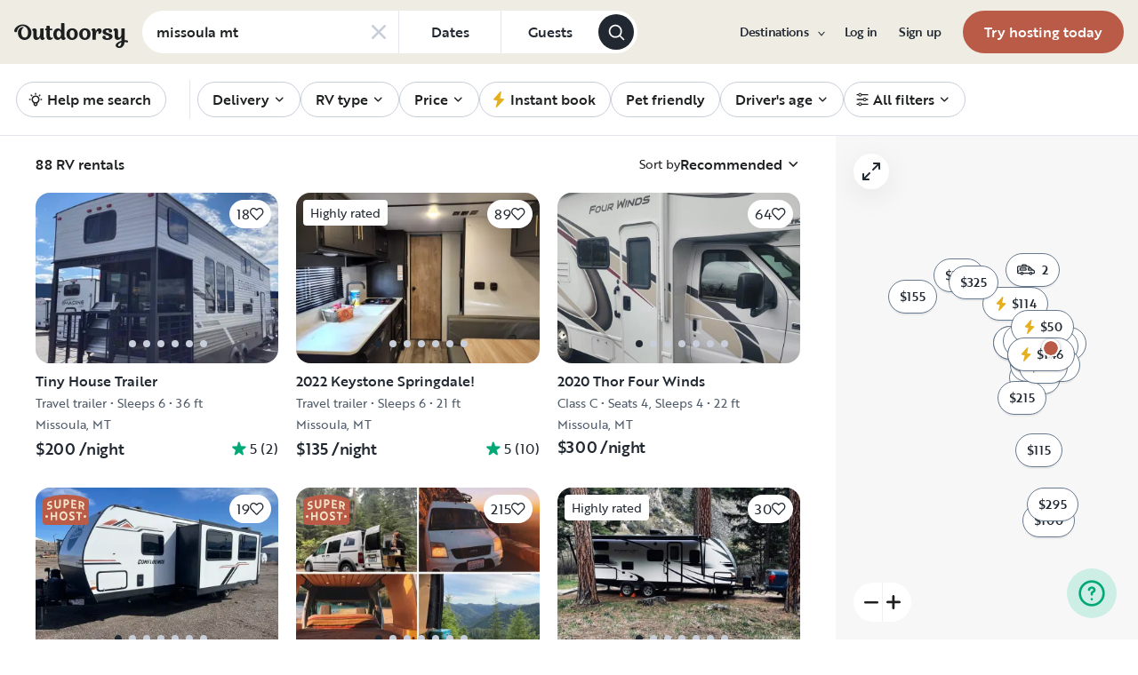

--- FILE ---
content_type: text/html; charset=utf-8
request_url: https://www.google.com/recaptcha/api2/aframe
body_size: 135
content:
<!DOCTYPE HTML><html><head><meta http-equiv="content-type" content="text/html; charset=UTF-8"></head><body><script nonce="dhRgJgh1ElaO_TVRLknm8g">/** Anti-fraud and anti-abuse applications only. See google.com/recaptcha */ try{var clients={'sodar':'https://pagead2.googlesyndication.com/pagead/sodar?'};window.addEventListener("message",function(a){try{if(a.source===window.parent){var b=JSON.parse(a.data);var c=clients[b['id']];if(c){var d=document.createElement('img');d.src=c+b['params']+'&rc='+(localStorage.getItem("rc::a")?sessionStorage.getItem("rc::b"):"");window.document.body.appendChild(d);sessionStorage.setItem("rc::e",parseInt(sessionStorage.getItem("rc::e")||0)+1);localStorage.setItem("rc::h",'1768284591657');}}}catch(b){}});window.parent.postMessage("_grecaptcha_ready", "*");}catch(b){}</script></body></html>

--- FILE ---
content_type: application/javascript; charset=UTF-8
request_url: https://www.outdoorsy.com/_next/static/chunks/37953-b141363cd13427ac.js
body_size: 21488
content:
(self.webpackChunk_N_E=self.webpackChunk_N_E||[]).push([[37953],{41455:function(e,t,l){"use strict";var i=l(44610),r=l(67462),a=l(85893),s=l(3329),n=l(86010),o=l(67294),c=l(73935),d=l(86896),E=l(85854),u=l(9216),m=l(9966),_=l(66961);t.Z=({addressValue:e,inputClassName:t,onChangeAddress:l,onSelectAddress:R,name:F,onBlurAddress:S,placesOption:I,label:f,onToggleAutocompleteOptions:v,required:T=!0,recentSearches:D=[],onFocus:g,form:p})=>{var A,h;let L=(0,d.Z)(),[N,C]=(0,o.useState)(null),{isMobile:M}=(0,u.G)(),x=(0,o.useRef)(null),b=(0,o.useRef)(null),[y,O]=(0,o.useState)({top:0,left:0,width:0}),[P,Y]=(0,o.useState)(!0),[V,j]=(0,o.useState)(!1),[w,U]=(0,o.useState)(!1),G=(0,o.useRef)(null),k=null==p?void 0:null===(A=p.formState.errors)||void 0===A?void 0:A[F],W=(0,_.V)((null==N?void 0:N.text)||"",null==N?void 0:N.location,null==N?void 0:N.types),B=e.length>=3?W:D.map(e=>({label:e,sublabel:e,value:e})),{groupedOptions:H}=(0,m.B)({shouldBuildGroupedOptions:!0,includeCurrentLocation:!1,suggestions:B}),Z=null==p?void 0:p.clearErrors,X=(0,o.useCallback)(()=>{var e;if(!x.current)return;let t=x.current.getBoundingClientRect(),l=(null===(e=b.current)||void 0===e?void 0:e.offsetHeight)||0,i=document.documentElement,r=i===document.documentElement?{top:0,bottom:window.innerHeight}:i.getBoundingClientRect(),a=t.bottom+l<=r.bottom,s=t.top-l>=r.top,n=a||!s;Y(n);let o=n?24:32;O({top:n?t.bottom+o:t.top-l-o,left:t.left,width:t.width})},[]),K=(0,o.useCallback)(e=>{U(!0),X(),requestAnimationFrame(()=>{j(!0)}),null==g||g(e)},[g,X]),q=(0,o.useCallback)(()=>{setTimeout(()=>{j(!1),setTimeout(()=>{U(!1)},150)},150),null==S||S()},[S]),z=(0,o.useCallback)(async e=>{V||(U(!0),requestAnimationFrame(()=>{j(!0)})),""===e&&(null==Z||Z()),null==l||l(e),C(e.length<3?null:(0,i._)({text:e},I))},[V,l,I,Z]);(0,o.useEffect)(()=>{e&&(C((0,i._)({text:e},I)),Z())},[]),(0,o.useEffect)(()=>{let e=()=>{V&&(G.current&&clearTimeout(G.current),G.current=setTimeout(()=>{X()},16))};return window.addEventListener("resize",e),window.addEventListener("scroll",e,{passive:!0}),()=>{window.removeEventListener("resize",e),window.removeEventListener("scroll",e),G.current&&(clearTimeout(G.current),G.current=null)}},[V,X]),(0,o.useEffect)(()=>{null==v||v(V)},[V,v]),(0,o.useEffect)(()=>{if(w&&(null==H?void 0:H.length)){let e=requestAnimationFrame(()=>{X()});return()=>{cancelAnimationFrame(e)}}},[w,null==H?void 0:H.length,X]);let $=null==p?void 0:null===(h=p.register)||void 0===h?void 0:h.call(p,F,{onChange:e=>{z(e),null==p||p.setValue(F,e)},onBlur:q,required:{value:T,message:L.formatMessage({defaultMessage:"Please enter the delivery address.",id:"CcYJyO"})}}),Q=(0,a.jsx)(E.Y,{groupedOptions:H,onSelectOption:e=>null==R?void 0:R(e),variant:E.v.Vertical,maxOptionsPerColumn:3,maxGroups:1,className:"md:mx-3"});return(0,a.jsxs)(a.Fragment,{children:[(0,a.jsx)(s.oi,(0,r._)((0,i._)({type:s.HQ.Text,"data-testid":F,label:f||L.formatMessage({defaultMessage:"Address",id:"e6Ph5+"}),inputValue:e||"",controlled:!0,className:t,required:T,autoComplete:"off"},$),{onChange:e=>{z(e),null==p||p.setValue(F,e)},ref:x,onFocus:K,helpText:null==k?void 0:k.message,showClearButton:!0})),w&&M&&H.length>0&&(0,a.jsx)("div",{children:Q}),w&&!M&&H.length>0&&"undefined"!=typeof document&&(0,c.createPortal)((0,a.jsx)("div",{ref:b,style:{top:y.top,left:y.left,width:y.width},className:(0,n.W)("fixed overflow-hidden bg-white z-[10000] rounded-2xl shadow-100 transition-[transform,opacity] duration-150 ease-out",{"origin-top":P,"origin-bottom":!P,"opacity-100 scale-100":V,"opacity-0 scale-95":!V}),children:(0,a.jsx)("div",{className:"overflow-auto",children:Q})}),document.body)]})}},55521:function(e,t,l){"use strict";var i=l(85893);l(67294);var r=l(99428),a=l.n(r);t.Z=({values:e,minValue:t=0,maxValue:l,highlightRange:r})=>{if(!(null==e?void 0:e.length))return null;let s=Math.max(...e),n=(l-t)/e.length,o=r?(r.min||t)/n:0,c=r?(r.max||l)/n-1:e.length;return(0,i.jsx)("div",{"aria-hidden":"true",className:"flex items-end justify-between w-full h-full",children:e.map((e,t)=>{let l=t>=o&&t<=c;return(0,i.jsx)("div",{style:{height:`${Math.round(e/s*100)}%`,minHeight:1},"data-highlighted":String(l),className:`mx-px w-2 bg-gray-200 transition-all duration-200 ${a().item}`},t)})})}},74089:function(e,t,l){"use strict";l.d(t,{Y:function(){return E}});var i=l(44610),r=l(62577),a=l(33987),s=l(48339),n=l(75480),o=l(72313),c=l(95742),d=l(30862);let E=(e,t)=>{let l=e[a.cF.ADDRESS],E=e[a.cF.DATE_FROM],u=e[a.cF.DATE_TO],m=e[a.cF.FLEXIBLE_DAYS],_=e[a.cF.GUESTS_ADULTS],R=e[a.cF.GUESTS_CHILDREN],F=e[a.cF.FILTER_FEATURE];(0,n.LN)((0,i._)({source:"guided_search_2",surfacedLocations:d.o$.OTHER,totalAdults:Number(_)||0,totalChildren:Number(R)||0,totalInfants:null,locationQuery:l||null,isADAAccessible:!!(null==F?void 0:F.includes("accessible")),isPetFriendly:!!(null==F?void 0:F.includes("pet_friendly")),flexibleDateRange:(0,s.oI)(E,u,m),departureDate:E&&(0,c.$_)(E)||null,returnDate:u&&(0,c.$_)(u)||null,hasCategories:!0,selectedCategory:r.Yw.ALL,towableYear:null,towableMake:null,towableModel:null,rentalType:o.n.RV,searchFilterCategory:null,lastQuestionSeen:null},t))}},89600:function(e,t,l){"use strict";l.d(t,{l:function(){return E}});var i=l(44610),r=l(85893);l(67294);var a=l(92564),s=l(77999),n=l(81929),o=l(37932);let c=({component_type:e,properties:{rows:t,title:l,description:i},value:n,onChange:c,id:E})=>{if(e===o.s.ButtonGroupRadio){let e=`
      /* Mobile: keep vertical (default behavior) */
      .horizontal-radio-group [role=radiogroup] > div {
        display: flex;
        flex-direction: column;
        gap: 0.75rem;
      }
      
      /* Tablet and up: horizontal layout */
      @media (min-width: 768px) {
        .horizontal-radio-group [role=radiogroup] > div {
          display: flex !important;
          flex-direction: row !important;
          gap: 1rem;
        }
        .horizontal-radio-group [role=radiogroup] > div > div {
          flex: 1;
        }
      }
    `;if("where-are-you-traveling"===E){let e=`
        /* Mobile: keep vertical (default behavior) */
        .hybrid-grid-group [role=radiogroup] > div {
          display: flex;
          flex-direction: column;
          gap: 0.75rem;
        }
        
        /* Tablet and up: hybrid grid layout */
        @media (min-width: 768px) {
          .hybrid-grid-group [role=radiogroup] > div {
            display: grid !important;
            grid-template-columns: 1fr 1fr;
            gap: 1rem;
          }
          .hybrid-grid-group [role=radiogroup] > div > div:last-child {
            grid-column: 1 / -1;
          }
        }
      `;return(0,r.jsxs)(r.Fragment,{children:[(0,r.jsx)("style",{dangerouslySetInnerHTML:{__html:e}}),(0,r.jsx)(d,{title:l,children:(0,r.jsx)("div",{className:"hybrid-grid-group",children:(0,r.jsx)(a.pd,{ariaLabel:i,value:n||"",onChange:c,children:t.map(e=>(0,r.jsx)(s.M,{name:e.id,value:e.id,ariaLabel:e.label,label:e.label,alignVariant:a.MR.VerticalCenter,showIndicator:!1,withBorder:!0},e.id))})})})]})}return(0,r.jsxs)(r.Fragment,{children:[(0,r.jsx)("style",{dangerouslySetInnerHTML:{__html:e}}),(0,r.jsx)(d,{title:l,children:(0,r.jsx)("div",{className:"horizontal-radio-group",children:(0,r.jsx)(a.pd,{ariaLabel:i,value:n||"",onChange:c,children:t.map(e=>(0,r.jsx)(s.M,{name:e.id,value:e.id,ariaLabel:e.label,label:e.label,alignVariant:a.MR.VerticalCenter,showIndicator:!1,withBorder:!0},e.id))})})})]})}throw Error("Unsupported component type!")},d=({title:e,children:t})=>(0,r.jsxs)("div",{className:"flex flex-col gap-3",children:[e&&(0,r.jsx)(n.x,{variant:n.L.SmallRegular,children:e}),t]}),E=({fields:e,values:t,onChange:l})=>(0,r.jsx)("div",{className:"flex flex-col gap-6",children:e.map(e=>(0,r.jsx)(c,(0,i._)({value:e.id in t?t[e.id]:void 0,onChange:t=>l(e.id,t)},e),e.id))})},37932:function(e,t,l){"use strict";var i;l.d(t,{s:function(){return i}}),(i||(i={})).ButtonGroupRadio="button_group_radio"},78891:function(e,t,l){"use strict";l.d(t,{t:function(){return s}});var i=l(5068),r=l(82475),a=l(43627);let s=e=>(0,i.ZP)(`${(0,a.Z)()}/bui/guided-search`,e=>(0,r.Z)({url:e}),e?{fallbackData:e,revalidateOnFocus:!1,revalidateOnReconnect:!1,revalidateIfStale:!1}:void 0)},37953:function(e,t,l){"use strict";l.d(t,{EG:function(){return s},Az:function(){return tO},$p:function(){return tx}});var i,r,a,s,n=l(44610),o=l(67462),c=l(85893),d=l(50308),E=l.n(d),u=l(67294),m=l(33987),_=l(32207),R=l(16468),F=l(74099),S=l(76566),I=l.n(S),f=l(86896),v=l(25617),T=l(65367),D=l(82871),g=l(72260),p=l(9216),A=l(41609),h=l.n(A),L=l(12164),N=l(72144),C=l(64853),M=l(65661),x=l(48339),b=l(70736),y=l(13158),O=l(97435),P=l(12106),Y=(l(53607),l(27423)),V=l(43329),j=l(34089),w=l(80777),U=l(290),G=l(69922);let k=({title:e})=>(0,c.jsx)(G.Z,{className:"my-4 text-gray-900 highlight autoType600",type:"block",children:e});var W=({children:e,divider:t=!0,titleButton:l,title:i,"data-testid":r})=>(0,c.jsxs)("div",{"data-testid":r,className:"mx-3 md:mt-3",children:[i&&(0,c.jsxs)("div",{className:"flex justify-between",children:[(0,c.jsx)(k,{title:i}),null!=l?l:null]}),e,t&&(0,c.jsx)(U.i,{className:"mt-6 mb-2 md:mt-5 md:-mx-7"})]}),B=({children:e,divider:t=!0,hasFooter:l=!0,title:i,titleButton:r,onReset:a,onSubmit:s})=>{let n=(0,j.Z)();return(0,c.jsxs)("div",{className:"md:-m-4",children:[(0,c.jsx)(W,{divider:t,title:i,titleButton:r,children:e}),l&&(null==n?void 0:n.width)&&(null==n?void 0:n.width)>V.e.md&&(0,c.jsxs)("div",{className:"flex justify-between mx-3",children:[a&&(0,c.jsx)(w.Z,{onReset:a}),(0,c.jsx)(Y.Z,{onSubmit:s})]})]})},H=l(91138),Z=l(55569),X=l(78127),K=l.n(X),q=({children:e,show:t,triggerState:l,onDismiss:i,triggerRef:r})=>(0,c.jsx)(c.Fragment,{children:t&&(0,c.jsx)(Z.a,{triggerRef:r,triggerState:l,popperProps:{placement:"bottom"},className:"z-[1310]",underlay:!0,underlayClassname:"z-[1299]",onDismiss:i,children:(0,c.jsx)("div",{className:`p-8 mt-2 bg-white shadow-100 rounded-box ${K().searchFilterWrapper}`,children:e})})}),z=({onDismiss:e,triggerState:t,show:l,triggerRef:i,filterFunctions:r})=>{let a=(0,v.I0)(),s=(0,v.v9)(e=>e.search.selectedFilter),[n,o]=(0,u.useState)(0),d=(0,u.useCallback)(()=>{t.close(),a((0,C.My)(null)),o(n+1)},[a,n,t]),E=(0,u.useCallback)(()=>{if(s){var t;null==r||null===(t=r[s])||void 0===t||t.onDismiss()}e()},[r,e,s]),_=()=>{if(s){var e;null==r||null===(e=r[s])||void 0===e||e.onReset()}},R=()=>{if(s){var e;null==r||null===(e=r[s])||void 0===e||e.onSubmit()}d()};return(0,c.jsx)(q,{show:l,triggerState:t,onDismiss:E,triggerRef:i,children:(()=>{if(s===m.Wm.PRICE)return(0,c.jsx)(B,{onReset:_,onSubmit:R,children:(0,c.jsx)("div",{className:"md:w-96 md:p-[3px]",children:(0,c.jsx)(H.p,{show:l,showConfirm:!1})})})})()},n)},$=l(40835),Q=l(22322),J=l(99101),ee=l(61118),et=l(5152),el=l.n(et),ei=l(24817),er=l(17149),ea=l(61994),es=l(98646),en=l(81929),eo=l(87536),ec=l(41455),ed=l(54021),eE=({onUserInteraction:e,storeOriginalSearchValues:t})=>{let l=(0,f.Z)(),i=(0,v.I0)(),r=(0,eo.cI)(),{[m.cF.DELIVERY_ADDRESS]:a,[m.cF.DELIVERY]:s}=(0,v.v9)(er.Xd),o=(0,v.v9)(b.Y),d=o?{lng:o.lng,lat:o.lat}:void 0,[E,_]=(0,u.useState)(s&&a?a:""),R=(0,u.useCallback)(e=>{_(e),r.setValue(es.yM.DELIVERY_ADDRESS,e)},[r]),F=(0,u.useCallback)(async l=>{if(!l)return;null==t||t();let{label:a,value:s}=l,o=(null==s?void 0:s.name)||(null==s?void 0:s.address)||a;_(o),r.setValue(es.yM.DELIVERY_ADDRESS,o);let c=(null==s?void 0:s.mapbox_id)||(null==s?void 0:s.id),d="";c&&(d=await (0,ed.T)(s));let E=(0,n._)({[m.cF.ADDRESS]:o,[m.cF.DELIVERY]:!0,[m.cF.DELIVERY_ADDRESS]:o,[m.cF.DELIVERY_STATIONARY]:es.ZE.MOVING},c&&{[m.cF.MAPBOX_ID]:c},d&&{[m.cF.FULL_MAPBOX_ADDRESS]:d});i((0,M.CI)({filters:E,filterMethod:M.T6.INPUT})),null==e||e()},[i,r,e,t]);return(0,c.jsxs)(c.Fragment,{children:[(0,c.jsx)(en.x,{variant:en.L.MediumRegular,className:"mb-6 text-gray-50",children:l.formatMessage({defaultMessage:"Enter a location or address to browse RVs that can be brought to you. Let the host drop off the vehicle at your house, an airport, or somewhere else, so you can hit the road from there.",id:"Pqw3EN",description:"Bring it to me filter modal description"})}),(0,c.jsx)("div",{className:"mb-6",children:(0,c.jsx)(ec.Z,{form:r,required:!1,addressValue:E,name:es.yM.DELIVERY_ADDRESS,onChangeAddress:R,onSelectAddress:F,placesOption:{location:[(null==d?void 0:d.lng)||0,(null==d?void 0:d.lat)||0],types:"address,region,place,district,locality,poi"},label:l.formatMessage({defaultMessage:"Enter location or address",id:"rG8Jtc"}),onFocus:e=>e.target.select()})})]})},eu=l(44012),em=l(29379),e_=({children:e,hasFooter:t=!0,onReset:l,onSubmit:i,showBackButton:r,onBack:a,isSubmitDisabled:s,isResetDisabled:n,isBringItToMeFilter:o=!1})=>{let d=(0,f.Z)(),E=r&&a;return(0,c.jsxs)(c.Fragment,{children:[(0,c.jsx)($.u_.Content,{className:"h-auto m-0",children:e}),(0,c.jsx)($.u_.Divider,{}),(0,c.jsx)($.u_.Footer,{className:"p-0",children:t&&(0,c.jsxs)("div",{className:`flex items-center justify-${E||l?"between":"end"} w-full h-full px-6 py-4`,children:[E?(0,c.jsx)(em.rU,{variant:em.gV.Underline,onClick:a,colorVariant:em.Ug.Primary,textVariant:en.L.MediumBold,label:d.formatMessage({defaultMessage:"Back",id:"cyR7Kh"})}):l&&(0,c.jsx)(w.Z,{onReset:l,isBringItToMeFilter:o,isDisabled:n}),(0,c.jsx)(Y.Z,{onSubmit:i,isDisabled:s})]})})]})},eR=l(18848),eF=({isOpen:e,onClose:t,onSubmit:l,onReset:i})=>{let{isMobile:r}=(0,p.G)(),a=(0,u.useRef)(null),s=(0,v.v9)(e=>e.searchForm.filters),n=s[m.cF.RADIUS],o="number"==typeof n?n:Number(n)||20,d=(s[m.cF.DELIVERY_CENTER]||s[m.cF.RADIUS]&&Number(s[m.cF.RADIUS])>0?s[m.cF.ADDRESS]:void 0)||"",E=s[m.cF.DELIVERY_CENTER],_=(0,u.useMemo)(()=>{if(!E)return null;let e=E.split(",");if(e.length<2)return null;let t=Number(e[0]),l=Number(e[1]);return isNaN(t)||isNaN(l)?null:{lat:t,lng:l,name:d}},[E,d]),R=(0,u.useCallback)(()=>{var e;null===(e=a.current)||void 0===e||e.reset(),i()},[i]);return(0,c.jsxs)($.u_,{isOpen:e,onClose:t,size:$.sq.Large,variant:r?Q.bD.Bottom:void 0,className:"z-[1400]",children:[(0,c.jsx)($.u_.Actions,{}),(0,c.jsx)($.u_.Header,{textAlign:J.A.Left,inlineHeader:!0,children:(0,c.jsx)(ee.X,{variant:ee.y.H6,children:(0,c.jsx)(eu.Z,{defaultMessage:"Distance",id:"P8JC58"})})}),(0,c.jsx)(e_,{onReset:R,onSubmit:l,children:(0,c.jsx)("div",{className:"pb-6",children:(0,c.jsx)(eR.b,{ref:a,onReset:R,mapHeight:400,showInstructions:!0,initialRadiusMiles:o,initialLocationInput:d,initialSelectedLocation:_})})})]})},eS=l(65061),eI=l(46438),ef=l(9909),ev=l(92564),eT=l(77999),eD=l(84942),eg=l(93668),ep=l(40997),eA=l(62802),eh=({name:e,insuranceValue:t,insuranceOptions:l,onChange:i,onReset:r})=>(0,c.jsx)(c.Fragment,{children:Object.entries(l).map(([l,a])=>a&&(0,c.jsx)("div",{className:"inline-flex flex-1",children:(0,c.jsx)(eA.Q,{label:a.title,ariaLabel:a.title,labelVariant:en.L.MediumBold,name:e,description:a.description,labelClassName:"h-full",value:l,isSelected:t===l,onChange:()=>{r&&t===l?r():i(l)},showIndicator:!0,defaultSelected:t===l,"data-testid":`${l}-btn`})},`${a.title}-${t}`))});let eL=({isInMoreFilter:e})=>{let t=(0,f.Z)(),l=(0,v.I0)(),{[m.cF.DELIVERY_STATIONARY]:i,[m.cF.STATIONARY_ACKNOWLEDGED]:r}=(0,v.v9)(er.Xd),{[m.cF.DELIVERY]:a,[m.cF.DELIVERY_STATIONARY]:s,[m.cF.ADDRESS]:o,[m.cF.DELIVERY_CENTER]:d,[m.cF.DELIVERY_DETAILS]:E}=(0,v.v9)(x.vl),_=(0,u.useMemo)(()=>("true"===a||i)&&i||"",[a,i]),R={[es.ZE.MOVING]:{title:t.formatMessage({defaultMessage:"Bring it to me",id:"ez1l3k",description:"Search DeliveryFilterContainer - title message for moving option on delivery filter"}),description:t.formatMessage({defaultMessage:"You’re going places. Let the host drop off the vehicle at your house, an airport, or somewhere else, so you can hit the road from there.",id:"D3DvS8",description:"Search DeliveryFilterContainer - description message for moving option on delivery filter"})},[es.ZE.STATIONARY]:{title:t.formatMessage({defaultMessage:"Set it up at my destination",id:"YQXN0d",description:"Search DeliveryFilterContainer - title message for stationary option on delivery filter"}),description:t.formatMessage({defaultMessage:"No driving. Just relaxing. The host will set up the vehicle at the campsite, RV park, or other location you’ve arranged. ",id:"J3WJ4W",description:"Search DeliveryFilterContainer - description message for stationary option on delivery filter"})}};(0,u.useEffect)(()=>{e||l((0,M.CI)({filters:(0,n._)({},a&&{[m.cF.DELIVERY]:"true"===a},"true"===a&&o&&{[m.cF.DELIVERY_ADDRESS]:o},s&&{[m.cF.DELIVERY_STATIONARY]:s,[m.cF.STATIONARY_ACKNOWLEDGED]:s===es.ZE.STATIONARY},d&&{[m.cF.DELIVERY_CENTER]:d},E&&{[m.cF.DELIVERY_DETAILS]:E}),filterMethod:null},!0))},[]);let F=(0,u.useCallback)(e=>{l((0,M.CI)({filters:{[m.cF.DELIVERY]:!0,[m.cF.DELIVERY_ADDRESS]:o,[m.cF.DELIVERY_STATIONARY]:e,[m.cF.STATIONARY_ACKNOWLEDGED]:!1},filterMethod:M.T6.RADIO}))},[l,o]),S=(0,u.useCallback)(()=>{l((0,M.CI)({filters:{[m.cF.DELIVERY]:!1,[m.cF.DELIVERY_ADDRESS]:o,[m.cF.DELIVERY_STATIONARY]:"",[m.cF.STATIONARY_ACKNOWLEDGED]:!1},filterMethod:M.T6.RADIO}))},[l,o]),I=(0,u.useCallback)(e=>{l((0,M.CI)({filters:{[m.cF.STATIONARY_ACKNOWLEDGED]:e},filterMethod:M.T6.CHECKBOX},!0))},[l]);return(0,c.jsxs)("div",{className:"md:w-136",children:[(0,c.jsx)(eD.Z,{className:"text-gray-500 autoType400 md:highlight md:text-gray-900 md:mt-1",level:4,children:t.formatMessage({defaultMessage:"Search RVs with one of the following delivery options",id:"ZKbZB6",description:"Search DeliveryFilter Options - title"})}),(0,c.jsx)("div",{className:"mt-4 mb-6 grid gap-x-default gap-y-4 md:grid-flow-col",children:(0,c.jsx)(eh,{insuranceValue:_,onChange:F,onReset:S,name:"insurance-options",insuranceOptions:R})}),_===es.ZE.STATIONARY&&(0,c.jsx)(c.Fragment,{children:(0,c.jsx)(eS.X,{ariaLabel:t.formatMessage({defaultMessage:"I acknowledge that moving a stationary rental voids my insurance.",id:"VJHMXk"}),content:{label:(0,c.jsxs)(c.Fragment,{children:[t.formatMessage({defaultMessage:"I acknowledge that moving a stationary rental voids my insurance. <link>Learn more about stationary delivery.</link>",id:"rTi8qJ"},{link:e=>(0,c.jsx)(em.rU,{target:"_blank",rel:"noopener noreferrer",href:"/blog/stationary-rentals",variant:em.gV.Underline,children:e})}),(0,c.jsx)("span",{"aria-hidden":!0,className:"ml-1 text-red-800",children:"*"})]})},value:"acknowledged",isSelected:r,onChange:I,className:"mb-6"})}),_&&(0,c.jsx)("div",{className:"mb-6",children:(0,c.jsx)(eI.bZ,{variant:eI.kK.Info,content:"moving"===_?t.formatMessage({id:"HuCaCI",defaultMessage:"Great, let’s find you a vehicle! Be sure the search bar at the top of the page has the exact address you want to leave from."}):t.formatMessage({id:"goiKAF",defaultMessage:"Okay, great! Already know where you want the vehicle set up? Enter the exact address in the search bar at the top of the page."}),customIcon:ef.Z})})]})},eN=({isInMoreFilter:e})=>{let t=(0,f.Z)(),l=(0,v.I0)(),i=(0,eo.cI)(),{[m.cF.DELIVERY_STATIONARY]:r,[m.cF.STATIONARY_ACKNOWLEDGED]:a}=(0,v.v9)(er.Xd),{[m.cF.DELIVERY]:s,[m.cF.DELIVERY_STATIONARY]:o,[m.cF.ADDRESS]:d,[m.cF.DELIVERY_CENTER]:E,[m.cF.DELIVERY_DETAILS]:_}=(0,v.v9)(x.vl),R=(0,v.v9)(ep.HU),F=(0,v.v9)(ep.kC),S=(0,v.v9)(ep.qR),I=(0,u.useMemo)(()=>("true"===s||r)&&r||"",[s,r]),[T,D]=(0,u.useState)(d||"");(0,u.useEffect)(()=>{if(e)return;let t=d||"";D(t),i.setValue(es.yM.DELIVERY_ADDRESS,t),l((0,M.CI)({filters:(0,n._)({},s&&{[m.cF.DELIVERY]:"true"===s},"true"===s&&d&&{[m.cF.DELIVERY_ADDRESS]:d},o&&{[m.cF.DELIVERY_STATIONARY]:o,[m.cF.STATIONARY_ACKNOWLEDGED]:o===es.ZE.STATIONARY},E&&{[m.cF.DELIVERY_CENTER]:E},_&&{[m.cF.DELIVERY_DETAILS]:_}),filterMethod:null},!0))},[]);let g=(0,u.useCallback)(e=>{D(e),i.setValue(es.yM.DELIVERY_ADDRESS,e)},[i]),p=(0,u.useCallback)(async e=>{if(!e)return;let{label:t,value:r}=e,a=(null==r?void 0:r.name)||(null==r?void 0:r.address)||t;D(a),i.setValue(es.yM.DELIVERY_ADDRESS,a);let s=(null==r?void 0:r.mapbox_id)||(null==r?void 0:r.id),o="";s&&(o=await (0,ed.T)(r)),r&&l((0,eg.eM)(r)),l((0,M.CI)({filters:(0,n._)({[m.cF.ADDRESS]:a,[m.cF.DELIVERY_ADDRESS]:a},s&&{[m.cF.MAPBOX_ID]:s},o&&{[m.cF.FULL_MAPBOX_ADDRESS]:o}),filterMethod:M.T6.INPUT}))},[l,i]),A=(0,u.useCallback)(e=>{l((0,M.CI)({filters:(0,n._)({[m.cF.DELIVERY]:!0,[m.cF.DELIVERY_ADDRESS]:T,[m.cF.DELIVERY_STATIONARY]:e,[m.cF.STATIONARY_ACKNOWLEDGED]:!1},R&&{[m.cF.MAPBOX_ID]:R},F&&{[m.cF.DELIVERY_CENTER]:F},S&&{[m.cF.DELIVERY_DETAILS]:S}),filterMethod:M.T6.RADIO}))},[l,T,R,F,S]),h=(0,u.useCallback)(e=>{l((0,M.CI)({filters:{[m.cF.STATIONARY_ACKNOWLEDGED]:e},filterMethod:M.T6.CHECKBOX},!0))},[l]);return(0,c.jsxs)("div",{className:"md:w-136",children:[(0,c.jsx)("div",{className:"my-6",children:(0,c.jsx)(ec.Z,{form:i,required:!1,addressValue:T,name:es.yM.DELIVERY_ADDRESS,onChangeAddress:g,onSelectAddress:p,label:t.formatMessage({defaultMessage:"Delivery location",id:"Flx2cd"})})}),(0,c.jsx)(en.x,{variant:en.L.MediumRegular,className:"mb-4",children:t.formatMessage({defaultMessage:"Will you be driving the RV during your trip?",id:"OwVnU9"})}),(0,c.jsx)("div",{className:"mb-6",children:(0,c.jsx)(ev.pd,{ariaLabel:t.formatMessage({defaultMessage:"Will you be driving the RV during your trip?",id:"OwVnU9"}),value:I,onChange:e=>A(e),children:(0,c.jsxs)("div",{className:"flex flex-col gap-4 md:flex-row",children:[(0,c.jsx)(eT.M,{ariaLabel:t.formatMessage({defaultMessage:"Yes, I plan to drive",id:"mxA6k1"}),name:"driving-option",value:es.ZE.MOVING,label:t.formatMessage({defaultMessage:"Yes, I plan to drive",id:"mxA6k1"}),description:t.formatMessage({defaultMessage:"Includes delivery to your location so you can hit the road after drop-off.",id:"C0AjR6"}),withBorder:!0,showIndicator:!0,className:"flex-1"}),(0,c.jsx)(eT.M,{ariaLabel:t.formatMessage({defaultMessage:"No, it will stay parked",id:"n5+Rhk"}),name:"driving-option",value:es.ZE.STATIONARY,label:t.formatMessage({defaultMessage:"No, it will stay parked",id:"n5+Rhk"}),description:t.formatMessage({defaultMessage:"The host will set everything up at your campsite or location. Since you aren't driving, we'll discount your insurance.",id:"0Wy0pq"}),withBorder:!0,showIndicator:!0,className:"flex-1"})]})})}),I===es.ZE.STATIONARY&&(0,c.jsx)(c.Fragment,{children:(0,c.jsx)(eS.X,{ariaLabel:t.formatMessage({defaultMessage:"I acknowledge that moving a stationary rental voids my insurance.",id:"VJHMXk"}),content:{label:(0,c.jsxs)(c.Fragment,{children:[t.formatMessage({defaultMessage:"I acknowledge that moving a stationary rental voids my insurance. <link>Learn more about stationary delivery.</link>",id:"rTi8qJ"},{link:e=>(0,c.jsx)(em.rU,{target:"_blank",rel:"noopener noreferrer",href:"/blog/stationary-rentals",variant:em.gV.Underline,children:e})}),(0,c.jsx)("span",{"aria-hidden":!0,className:"ml-1 text-red-800",children:"*"})]})},value:"acknowledged",isSelected:a,onChange:h,className:"mb-6"})})]})};var eC=({isInMoreFilter:e})=>(0,y.cc)(O.Mc.SEARCH_DELIVERY_FILTER_V2)?(0,c.jsx)(eN,{isInMoreFilter:e}):(0,c.jsx)(eL,{isInMoreFilter:e});let eM=()=>(0,c.jsx)("div",{className:"flex items-center justify-center w-full h-64",children:(0,c.jsx)(ei.Z,{})});eM.displayName="loader";let ex=el()(()=>l.e(60795).then(l.bind(l,60795)),{loadableGenerated:{webpack:()=>[60795]},loading:eM}),eb=el()(()=>Promise.resolve().then(l.bind(l,67602)),{loadableGenerated:{webpack:()=>[67602]},loading:eM}),ey=el()(()=>Promise.all([l.e(60795),l.e(4086)]).then(l.bind(l,4086)),{loadableGenerated:{webpack:()=>[4086]},loading:eM}),eO=el()(()=>l.e(22105).then(l.bind(l,22105)),{loadableGenerated:{webpack:()=>[22105]},loading:eM}),eP=({isModalOpen:e,handleDismiss:t,filterFunctions:l,deliveryFilterStep:i=a.PICKUP})=>{let r=(0,f.Z)(),{isMobile:s}=(0,p.G)(),n=(0,v.v9)(e=>e.search.selectedFilter),o=(0,v.v9)(x.vl),d=(0,y.cc)(O.Mc.RENTAL_V_DELIVERY_SEARCH_MODE),E=(0,P.D1)(o),u=(0,v.v9)(ea.BB),_=(0,v.I0)(),R=d&&!E&&n===m.Wm.DELIVERY,{[m.cF.DELIVERY_ADDRESS]:F,[m.cF.DELIVERY]:S,[m.cF.DELIVERY_STATIONARY]:I,[m.cF.STATIONARY_ACKNOWLEDGED]:T}=(0,v.v9)(er.Xd),{[m.cF.FILTER_RENTER_AGE]:D}=o,{shouldDisableBringItToMeButtons:g,handleUserInteraction:A,originalSearchValues:h,storeOriginalSearchValues:L}=ej(e,R,i,S,F),N=I===es.ZE.STATIONARY&&!T,M=()=>{if(n){var e;null==l||null===(e=l[n])||void 0===e||e.onDismiss()}t(),u&&_((0,C.JN)(!1))},b=()=>{if(n){var e,i;R?null==l||null===(e=l[n])||void 0===e||e.onReset(h):null==l||null===(i=l[n])||void 0===i||i.onReset()}t(),u&&_((0,C.JN)(!1))},Y=()=>{if(n){var e;null==l||null===(e=l[n])||void 0===e||e.onSubmit()}t(),u&&_((0,C.JN)(!1))},V=()=>{let t;switch(n){case m.Wm.DISTANCE:t=(0,c.jsx)(eF,{isOpen:e,onClose:M,onSubmit:Y,onReset:b});break;case m.Wm.TYPE:t=(0,c.jsx)(ex,{});break;case m.Wm.RV_PROFILE:t=(0,c.jsx)(eb,{});break;case m.Wm.MORE:t=(0,c.jsx)(ey,{});break;case m.Wm.PRICE:t=(0,c.jsx)(H.p,{show:e,showConfirm:!1});break;case m.Wm.DELIVERY:t=R?(0,c.jsx)(eE,{onUserInteraction:A,storeOriginalSearchValues:L}):(0,c.jsx)(eC,{});break;case m.Wm.DRIVER_AGE:return(0,c.jsx)(eO,{onSubmit:Y,onReset:b,currentRenterAge:D?Number(D):void 0});default:return null}return(0,c.jsx)(e_,{onReset:b,onSubmit:Y,isBringItToMeFilter:R,isSubmitDisabled:n===m.Wm.DELIVERY&&(g||N),isResetDisabled:n===m.Wm.DELIVERY&&g,children:t})};if(!n)return null;if(n===m.Wm.DISTANCE)return V();let j={[m.Wm.TYPE]:r.formatMessage({defaultMessage:"RV type",id:"YqHpvR",description:"Filter modal container: title - rv type"}),[m.Wm.RV_PROFILE]:r.formatMessage({defaultMessage:"RV profile",id:"lfrkzT",description:"Filter modal container: title - rv profile"}),[m.Wm.MORE]:r.formatMessage({defaultMessage:"All Filters",id:"YmFd2a",description:"Filter modal container: title - more"}),[m.Wm.DELIVERY]:R?r.formatMessage({defaultMessage:"Bring it to me",id:"oXUtOi",description:"Filter modal container: title - Bring it to me"}):r.formatMessage({defaultMessage:"Getting the RV",id:"WMQGyb",description:"Filter modal container: title - Getting the RV"})};return(0,c.jsxs)($.u_,{isOpen:e,onClose:M,size:$.sq.Medium,variant:s?Q.bD.Bottom:void 0,className:"z-[1400]",children:[(0,c.jsx)($.u_.Actions,{}),(0,c.jsx)($.u_.Header,{textAlign:s?J.A.Left:J.A.Center,inlineHeader:!0,className:"flex flex-row gap-3",children:(0,c.jsx)(ee.X,{variant:ee.y.H6,children:j[n]})}),V()]})};(i=a||(a={}))[i.PICKUP=1]="PICKUP",i[i.DELIVERY=2]="DELIVERY";var eY=({triggerRef:e,isModalOpen:t,isDropdownOpen:l,handleDropdownDismiss:i,handleModalDismiss:r,dropdownTriggerState:a})=>{let{isMobile:s}=(0,p.G)(),d=(0,v.I0)(),{isAutocompleteOpen:E}=tx(),{isLocalityPage:_}=(0,L.D)(),{priceHistogram:{maxValue:R}}=(0,v.v9)(b.Y),F=(0,v.v9)(e=>e.searchForm.filters),S=(0,v.v9)(e=>e.localitySearch.shouldMergeForm),I=(0,y.cc)(O.Mc.RENTAL_V_DELIVERY_SEARCH_MODE),f=(0,v.v9)(x.vl),T=(0,u.useMemo)(()=>{let e=(0,n._)({},f);return Object.keys(F).length&&S&&Object.entries(F).forEach(([t,l])=>{void 0===l||t in e||(e[t]=`${l}`)}),e},[f,F,S]),{[m.cF.PRICE_MIN]:D,[m.cF.PRICE_MAX]:g,[m.cF.DELIVERY]:A,[m.cF.DELIVERY_STATIONARY]:Y,[m.cF.DELIVERY_ADDRESS]:V,[m.cF.FILTER_FEATURE]:j,[m.cF.SEARCH_DELIVERY_CAMPGROUND_ID]:w,[m.cF.BOUNDS_NE]:U,[m.cF.BOUNDS_SW]:G,[m.cF.ADDRESS]:k,[m.cF.MAPBOX_ID]:W,[m.cF.FULL_MAPBOX_ADDRESS]:B}=T,[H,Z]=(0,u.useState)("true"===A?2:1),X=(0,u.useMemo)(()=>({[m.cF.PAGE_OFFSET]:String(0)}),[]),K=(0,u.useCallback)(()=>{let e={[m.cF.PRICE_MIN]:F[m.cF.PRICE_MIN],[m.cF.PRICE_MAX]:F[m.cF.PRICE_MAX]},t=Object.keys(e).filter(t=>{let l=e[t];return void 0===l||t===m.cF.PRICE_MAX&&l&&l>=R}),l=Object.keys(e).reduce((l,i)=>t.includes(i)?l:(0,o._)((0,n._)({},l),{[i]:String(e[i])}),{});t.length&&d((0,C.Qw)(t)),h()(l)||d((0,C.Dt)((0,n._)({},X,l),!1,!1,!1,void 0,!1))},[F,d,X,R]),q=(0,u.useCallback)(()=>{let e={[m.cF.PRICE_MIN]:D&&Number(D)||void 0,[m.cF.PRICE_MAX]:g&&Number(g)||void 0},t=Object.keys(e).filter(t=>{let l=e[t];return void 0===l||t===m.cF.PRICE_MAX&&l&&l>=R}),l=Object.keys(e).reduce((l,i)=>t.includes(i)?l:(0,o._)((0,n._)({},l),{[i]:String(e[i])}),{});t.length&&d((0,M.zl)({filters:t})),d((0,C.My)(null)),h()(l)||d((0,M.CI)({filters:l,filterMethod:null},!1))},[d,R,g,D]),$=(0,u.useCallback)(()=>{let{[m.cF.DELIVERY]:e,[m.cF.DELIVERY_ADDRESS]:t,[m.cF.DELIVERY_STATIONARY]:l,[m.cF.DELIVERY_CENTER]:i,[m.cF.DELIVERY_DETAILS]:r,[m.cF.DELIVERY_QUERY]:a,[m.cF.DELIVERY_LOCATION_ID]:s,[m.cF.BOUNDS_NE]:c,[m.cF.BOUNDS_SW]:E,[m.cF.GEOIP_ADDRESS]:u,[m.cF.SEARCH_DELIVERY_CAMPGROUND_ID]:R,[m.cF.ADDRESS]:S,[m.cF.MAPBOX_ID]:I,[m.cF.FULL_MAPBOX_ADDRESS]:f}=F,v=t||l||i||s||a||_;if(Z(e?2:1),v)d((0,C.Dt)((0,o._)((0,n._)((0,o._)((0,n._)({},X),{[m.cF.DELIVERY]:String(e)}),t&&{[m.cF.ADDRESS]:String(t)},t&&{[m.cF.DELIVERY_ADDRESS]:String(t)},i&&{[m.cF.DELIVERY_CENTER]:i},r&&{[m.cF.DELIVERY_DETAILS]:r},s&&{[m.cF.DELIVERY_LOCATION_ID]:String(s)},a&&{[m.cF.DELIVERY_QUERY]:String(a)},I&&{[m.cF.MAPBOX_ID]:I},f&&{[m.cF.FULL_MAPBOX_ADDRESS]:f}),{[m.cF.BOUNDS_NE]:void 0,[m.cF.BOUNDS_SW]:void 0,[m.cF.DELIVERY_STATIONARY]:String(l),[m.cF.SEARCH_DELIVERY_CAMPGROUND_ID]:R?String(R):void 0}),!1,!1,!1,void 0,!1)),d((0,M.CI)({filters:(0,n._)({},U&&{[m.cF.BOUNDS_NE]:String(U)},G&&{[m.cF.BOUNDS_SW]:String(G)},k&&{[m.cF.ADDRESS]:String(k)}),filterMethod:null},!0)),t&&d((0,N.oh)((0,n._)({[m.cF.ADDRESS]:String(t)},I&&{[m.cF.MAPBOX_ID]:I},f&&{[m.cF.FULL_MAPBOX_ADDRESS]:f})));else{let e=(0,n._)({},c&&{[m.cF.BOUNDS_NE]:c},E&&{[m.cF.BOUNDS_SW]:E},u&&{[m.cF.GEOIP_ADDRESS]:u},S&&{[m.cF.ADDRESS]:S});d((0,C.Qw)([m.cF.DELIVERY,m.cF.DELIVERY_ADDRESS,m.cF.DELIVERY_CENTER,m.cF.DELIVERY_LOCATION_ID,m.cF.DELIVERY_QUERY,m.cF.DELIVERY_STATIONARY,m.cF.SEARCH_DELIVERY_CAMPGROUND_ID,m.cF.DELIVERY_DETAILS],e))}},[_,F,d,X,U,G,k]),Q=(0,u.useCallback)(()=>{if(E)return;let e="true"===A;if(Z(e?2:1),e){let t=(0,n._)({[m.cF.DELIVERY]:e,[m.cF.DELIVERY_STATIONARY]:Y,[m.cF.DELIVERY_ADDRESS]:V},W&&{[m.cF.MAPBOX_ID]:W},B&&{[m.cF.FULL_MAPBOX_ADDRESS]:B});w&&(t[m.cF.SEARCH_DELIVERY_CAMPGROUND_ID]=Number(w)),d((0,M.CI)({filters:t,filterMethod:null}))}else d((0,M.CI)({filters:{[m.cF.DELIVERY]:!1},filterMethod:null})),d((0,M.zl)({filters:[m.cF.DELIVERY_STATIONARY,m.cF.DELIVERY_ADDRESS,m.cF.SEARCH_DELIVERY_CAMPGROUND_ID]}))},[V,w,A,Y,W,B,d,E,Z]),J=(0,u.useCallback)((e,t=[],l)=>{var i;let r=null===(i=(0,P.EC)(j))||void 0===i?void 0:i.split(","),a=(null==r?void 0:r.filter(e=>"pet_friendly"===e||"accessible"===e))||[];e.includes(m.cF.FILTER_FEATURE)?d((0,M.zl)({filters:e,filtersToRestore:t,filterFeatures:{[m.cF.FILTER_FEATURE]:a.filter(e=>"pet_friendly"!==e)}})):d((0,M.zl)({filters:e,filtersToRestore:t,filterFeatures:{[m.cF.FILTER_FEATURE]:a}})),e.includes(m.cF.FILTER_TYPE)&&[C.ms,C.Vs,C.qh].forEach(e=>{d({type:e,payload:[]})});let s={};t.forEach(e=>{let t=T[e];t&&(s[e]=t)});let n={};if(l&&Object.keys(l).forEach(t=>{let i=l[t];i?s[t]=i:e.push(t),n[t]=i}),d((0,C.Qw)(e,s)),d((0,M.CI)({filters:n,filterMethod:null})),l){let e=Object.values(N.Zh),t={};Object.keys(l).forEach(i=>{let r=l[i];e.includes(i)&&(t[i]=r)}),d((0,N.oh)(t))}},[d,j,T]),ee=(0,u.useCallback)(()=>{let e={[m.cF.FILTER_TYPE]:F[m.cF.FILTER_TYPE],[m.cF.CANCEL_POLICY]:F[m.cF.CANCEL_POLICY],[m.cF.FILTER_FEATURE]:F[m.cF.FILTER_FEATURE],[m.cF.FILTER_KEYWORDS]:F[m.cF.FILTER_KEYWORDS],[m.cF.LENGTH_BETWEEN]:F[m.cF.LENGTH_BETWEEN],[m.cF.SCORE]:F[m.cF.SCORE],[m.cF.UNLIMITED_MILES]:F[m.cF.UNLIMITED_MILES],[m.cF.UNLIMITED_GENERATOR]:F[m.cF.UNLIMITED_GENERATOR],[m.cF.WEIGHT_GREATER]:F[m.cF.WEIGHT_GREATER],[m.cF.WEIGHT_LESSER]:F[m.cF.WEIGHT_LESSER],[m.cF.SEATBELTS]:F[m.cF.SEATBELTS],[m.cF.FILTER_VEHICLE_AMPS]:F[m.cF.FILTER_VEHICLE_AMPS],[m.cF.INSTANT_BOOK]:F[m.cF.INSTANT_BOOK],[m.cF.FILTER_OWNERTYPE]:F[m.cF.FILTER_OWNERTYPE],[m.cF.FILTER_TAGS_SLUG]:F[m.cF.FILTER_TAGS_SLUG],[m.cF.FILTER_RENTER_AGE]:F[m.cF.FILTER_RENTER_AGE],[m.cF.PRICE_MIN]:F[m.cF.PRICE_MIN],[m.cF.PRICE_MAX]:F[m.cF.PRICE_MAX],[m.cF.CAMPSITE_SUPPORTED_SUBTYPES]:F[m.cF.CAMPSITE_SUPPORTED_SUBTYPES],[m.cF.CAMPSITE_SUPPORTED_LENGTH]:F[m.cF.CAMPSITE_SUPPORTED_LENGTH],[m.cF.CAMPSITE_SUPPORTED_SLIDEOUTS]:F[m.cF.CAMPSITE_SUPPORTED_SLIDEOUTS]};I||(e=(0,n._)({},e,{[m.cF.DELIVERY]:F[m.cF.DELIVERY],[m.cF.DELIVERY_ADDRESS]:F[m.cF.DELIVERY_ADDRESS],[m.cF.DELIVERY_CENTER]:F[m.cF.DELIVERY_CENTER],[m.cF.DELIVERY_LOCATION_ID]:F[m.cF.DELIVERY_LOCATION_ID],[m.cF.DELIVERY_QUERY]:F[m.cF.DELIVERY_QUERY]}));let t={[m.cF.FILTER_VEHICLE_MAKE]:F[m.cF.FILTER_VEHICLE_MAKE],[m.cF.FILTER_VEHICLE_MAKE_MODELS]:F[m.cF.FILTER_VEHICLE_MAKE_MODELS],[m.cF.YEAR_GREATER]:F[m.cF.YEAR_GREATER],[m.cF.YEAR_LESSER]:F[m.cF.YEAR_LESSER]},l=Object.keys(e).filter(t=>void 0===e[t]),i=Object.keys(e).reduce((t,l)=>(0,o._)((0,n._)({},t),{[l]:String(e[l])}),{}),r=Object.keys(t).reduce((e,l)=>(0,o._)((0,n._)({},e),{[l]:String(t[l])}),{});l.length&&d((0,C.Qw)(l)),h()(i)&&h()(r)||d((0,C.Dt)((0,n._)({},X,h()(i)?{}:i,h()(r)?{}:r),!1,!1,!1,void 0,!1))},[d,X,F,I]),et=(0,u.useCallback)(()=>{var e,t,l;let i=F[m.cF.FILTER_TYPE],r={[m.cF.FILTER_TYPE]:Array.isArray(i)?i.join(","):void 0,[m.cF.WEIGHT_LESSER]:(null===(e=F[m.cF.WEIGHT_LESSER])||void 0===e?void 0:e.toString())||void 0,[m.cF.SUGGESTED_TOWING_CAPACITY]:(null===(t=F[m.cF.SUGGESTED_TOWING_CAPACITY])||void 0===t?void 0:t.toString())||void 0,[m.cF.TOWING_ID]:(null===(l=F[m.cF.TOWING_ID])||void 0===l?void 0:l.toString())||void 0};d(h()(r)?(0,C.Qw)([m.cF.FILTER_TYPE,m.cF.WEIGHT_LESSER,m.cF.SUGGESTED_TOWING_CAPACITY,m.cF.TOWING_ID]):(0,C.Dt)((0,n._)({},X,r),!1,!1,!1,void 0,!1))},[d,X,F]),el=(0,u.useCallback)(()=>{let e=T[m.cF.FILTER_TYPE],t={[m.cF.FILTER_TYPE]:null==e?void 0:e.split(","),[m.cF.WEIGHT_LESSER]:Number(T[m.cF.WEIGHT_LESSER])||void 0,[m.cF.SUGGESTED_TOWING_CAPACITY]:Number(T[m.cF.SUGGESTED_TOWING_CAPACITY])||void 0,[m.cF.TOWING_ID]:Number(T[m.cF.TOWING_ID])||void 0};d((0,M.CI)({filters:t,filterMethod:null}))},[d,T]),ei=(0,u.useCallback)(()=>{var e;let t=F[m.cF.CAMPSITE_SUPPORTED_SUBTYPES],l=F[m.cF.CAMPSITE_SUPPORTED_SLIDEOUTS],i={[m.cF.CAMPSITE_SUPPORTED_SUBTYPES]:Array.isArray(t)?t.join(","):void 0,[m.cF.CAMPSITE_SUPPORTED_LENGTH]:(null===(e=F[m.cF.CAMPSITE_SUPPORTED_LENGTH])||void 0===e?void 0:e.toString())||void 0,[m.cF.CAMPSITE_SUPPORTED_SLIDEOUTS]:Array.isArray(l)?l.join(","):void 0};d(h()(i)?(0,C.Qw)([m.cF.CAMPSITE_SUPPORTED_SUBTYPES,m.cF.CAMPSITE_SUPPORTED_LENGTH,m.cF.CAMPSITE_SUPPORTED_SLIDEOUTS]):(0,C.Dt)((0,n._)({},X,i),!1,!1,!1,void 0,!1))},[d,X,F]),er=(0,u.useCallback)(()=>{let e=T[m.cF.CAMPSITE_SUPPORTED_SUBTYPES],t=T[m.cF.CAMPSITE_SUPPORTED_SLIDEOUTS],l={[m.cF.CAMPSITE_SUPPORTED_SUBTYPES]:null==e?void 0:e.split(","),[m.cF.CAMPSITE_SUPPORTED_LENGTH]:Number(T[m.cF.CAMPSITE_SUPPORTED_LENGTH])||void 0,[m.cF.CAMPSITE_SUPPORTED_SLIDEOUTS]:null==t?void 0:t.split(",")};d((0,M.CI)({filters:l,filterMethod:null}))},[d,T]),ea=(0,u.useCallback)(()=>{let e=F[m.cF.FILTER_RENTER_AGE],t=e?{[m.cF.FILTER_RENTER_AGE]:String(e)}:{};d((0,C.Dt)((0,o._)((0,n._)({},t),{[m.cF.PAGE_OFFSET]:String(0)}),!0,!1,!1,void 0,!1))},[d,F]),es=(0,u.useCallback)(()=>{let e=T[m.cF.FILTER_RENTER_AGE];d((0,M.CI)({filters:{[m.cF.FILTER_RENTER_AGE]:e?Number(e):25},filterMethod:null}))},[d,T]),en=(0,u.useCallback)(()=>{let e=F[m.cF.RADIUS],t=F[m.cF.ADDRESS],l=F[m.cF.DELIVERY_CENTER],i={};void 0!==e&&(i[m.cF.RADIUS]=String(e)),t&&(i[m.cF.ADDRESS]=String(t),i[m.cF.FULL_MAPBOX_ADDRESS]=String(t),i[m.cF.DELIVERY_ADDRESS]=String(t)),l&&(i[m.cF.DELIVERY_CENTER]=String(l)),d((0,C.Dt)((0,o._)((0,n._)({},i),{[m.cF.PAGE_OFFSET]:String(0)}),!0,!1,!1,void 0,!1))},[d,F]),eo=(0,u.useCallback)(()=>{let e=T[m.cF.RADIUS],t=T[m.cF.ADDRESS],l=T[m.cF.DELIVERY_CENTER];d((0,M.CI)({filters:{[m.cF.RADIUS]:e?Number(e):void 0,[m.cF.ADDRESS]:t?String(t):void 0,[m.cF.FULL_MAPBOX_ADDRESS]:t?String(t):void 0,[m.cF.DELIVERY_ADDRESS]:t?String(t):void 0,[m.cF.DELIVERY_CENTER]:l?String(l):void 0},filterMethod:null}))},[d,T]),ec=(0,u.useCallback)(()=>{var e,t,l;let i=T[m.cF.FILTER_TYPE],r=T[m.cF.CAMPSITE_SUPPORTED_SUBTYPES],a=T[m.cF.CAMPSITE_SUPPORTED_SLIDEOUTS],s={[m.cF.FILTER_KEYWORDS]:T[m.cF.FILTER_KEYWORDS]?String(T[m.cF.FILTER_KEYWORDS]):void 0,[m.cF.YEAR_GREATER]:Number(T[m.cF.YEAR_GREATER])||void 0,[m.cF.YEAR_LESSER]:Number(T[m.cF.YEAR_LESSER])||void 0,[m.cF.FILTER_VEHICLE_MAKE]:T[m.cF.FILTER_VEHICLE_MAKE]?String(T[m.cF.FILTER_VEHICLE_MAKE]):void 0,[m.cF.FILTER_VEHICLE_MAKE_MODELS]:T[m.cF.FILTER_VEHICLE_MAKE_MODELS]?String(T[m.cF.FILTER_VEHICLE_MAKE_MODELS]):void 0,[m.cF.SCORE]:Number(T[m.cF.SCORE])||void 0,[m.cF.UNLIMITED_GENERATOR]:"true"==T[m.cF.UNLIMITED_GENERATOR],[m.cF.UNLIMITED_MILES]:"true"==T[m.cF.UNLIMITED_MILES],[m.cF.CANCEL_POLICY]:(null===(e=(0,P.EC)(T[m.cF.CANCEL_POLICY]))||void 0===e?void 0:e.split(","))||void 0,[m.cF.FILTER_FEATURE]:(null===(t=(0,P.EC)(T[m.cF.FILTER_FEATURE]))||void 0===t?void 0:t.split(","))||void 0,[m.cF.WEIGHT_GREATER]:Number(T[m.cF.WEIGHT_GREATER])||void 0,[m.cF.WEIGHT_LESSER]:Number(T[m.cF.WEIGHT_LESSER])||void 0,[m.cF.LENGTH_BETWEEN]:(null===(l=(0,P.EC)(T[m.cF.LENGTH_BETWEEN]))||void 0===l?void 0:l.split(","))||void 0,[m.cF.SEATBELTS]:Number(T[m.cF.SEATBELTS])||void 0,[m.cF.FILTER_VEHICLE_AMPS]:Number(T[m.cF.FILTER_VEHICLE_AMPS])||void 0,[m.cF.FILTER_OWNERTYPE]:T[m.cF.FILTER_OWNERTYPE]?String(T[m.cF.FILTER_OWNERTYPE]):void 0,[m.cF.FILTER_TAGS_SLUG]:T[m.cF.FILTER_TAGS_SLUG]?String(T[m.cF.FILTER_TAGS_SLUG]):void 0,[m.cF.FILTER_RENTER_AGE]:Number(T[m.cF.FILTER_RENTER_AGE])||void 0,[m.cF.PRICE_MIN]:Number(T[m.cF.PRICE_MIN])||void 0,[m.cF.PRICE_MAX]:Number(T[m.cF.PRICE_MAX])||void 0,[m.cF.FILTER_TYPE]:i?i.split(","):void 0,[m.cF.INSTANT_BOOK]:"true"===T[m.cF.INSTANT_BOOK]||void 0,[m.cF.CAMPSITE_SUPPORTED_SUBTYPES]:null==r?void 0:r.split(","),[m.cF.CAMPSITE_SUPPORTED_LENGTH]:Number(T[m.cF.CAMPSITE_SUPPORTED_LENGTH])||void 0,[m.cF.CAMPSITE_SUPPORTED_SLIDEOUTS]:null==a?void 0:a.split(",")};I||(s=(0,n._)({},s,{[m.cF.DELIVERY]:"true"===T[m.cF.DELIVERY],[m.cF.DELIVERY_ADDRESS]:T[m.cF.DELIVERY_ADDRESS]?String(T[m.cF.DELIVERY_ADDRESS]):void 0,[m.cF.DELIVERY_STATIONARY]:T[m.cF.DELIVERY_STATIONARY]?String(T[m.cF.DELIVERY_STATIONARY]):void 0,[m.cF.DELIVERY_DETAILS]:T[m.cF.DELIVERY_DETAILS]?String(T[m.cF.DELIVERY_DETAILS]):void 0})),d((0,M.CI)({filters:s,filterMethod:null}))},[d,T,I]),ed=(0,u.useMemo)(()=>({[m.Wm.TYPE]:{onReset:()=>J([m.cF.FILTER_TYPE,m.cF.WEIGHT_LESSER,m.cF.SUGGESTED_TOWING_CAPACITY,m.cF.TOWING_ID]),onSubmit:et,onDismiss:el},[m.Wm.RV_PROFILE]:{onReset:()=>J([m.cF.CAMPSITE_SUPPORTED_SUBTYPES,m.cF.CAMPSITE_SUPPORTED_LENGTH,m.cF.CAMPSITE_SUPPORTED_SLIDEOUTS]),onSubmit:ei,onDismiss:er},[m.Wm.PRICE]:{onReset:()=>J([m.cF.PRICE_MIN,m.cF.PRICE_MAX]),onSubmit:K,onDismiss:q},[m.Wm.DELIVERY]:{onReset:e=>J([m.cF.DELIVERY,m.cF.DELIVERY_ADDRESS,m.cF.DELIVERY_CENTER,m.cF.DELIVERY_LOCATION_ID,m.cF.DELIVERY_QUERY,m.cF.DELIVERY_STATIONARY,m.cF.STATIONARY_ACKNOWLEDGED,m.cF.DELIVERY_DETAILS,m.cF.SEARCH_DELIVERY_CAMPGROUND_ID],[m.cF.BOUNDS_NE,m.cF.BOUNDS_SW,m.cF.ADDRESS,m.cF.MAPBOX_ID,m.cF.FULL_MAPBOX_ADDRESS],e),onSubmit:$,onDismiss:Q},[m.Wm.DRIVER_AGE]:{onReset:()=>J([m.cF.FILTER_RENTER_AGE]),onSubmit:ea,onDismiss:es},[m.Wm.DISTANCE]:{onReset:()=>J([m.cF.DISTANCE_UNIT,m.cF.RADIUS,m.cF.DELIVERY_CENTER]),onSubmit:en,onDismiss:eo},[m.Wm.MORE]:{onReset:()=>J([m.cF.CANCEL_POLICY,m.cF.FILTER_FEATURE,m.cF.FILTER_KEYWORDS,m.cF.LENGTH_BETWEEN,m.cF.SCORE,m.cF.UNLIMITED_MILES,m.cF.UNLIMITED_GENERATOR,m.cF.WEIGHT_GREATER,m.cF.WEIGHT_LESSER,m.cF.FILTER_VEHICLE_MAKE,m.cF.FILTER_VEHICLE_MAKE_MODELS,m.cF.YEAR_GREATER,m.cF.YEAR_LESSER,m.cF.SEATBELTS,m.cF.FILTER_VEHICLE_AMPS,m.cF.INSTANT_BOOK,m.cF.FILTER_OWNERTYPE,m.cF.FILTER_TAGS_SLUG,m.cF.PRICE_MIN,m.cF.PRICE_MAX,m.cF.FILTER_TYPE,m.cF.CAMPSITE_SUPPORTED_SUBTYPES,m.cF.CAMPSITE_SUPPORTED_LENGTH,m.cF.CAMPSITE_SUPPORTED_SLIDEOUTS,m.cF.RADIUS,m.cF.DELIVERY_CENTER,...I?[]:[m.cF.DELIVERY,m.cF.DELIVERY_ADDRESS,m.cF.DELIVERY_CENTER,m.cF.DELIVERY_LOCATION_ID,m.cF.DELIVERY_QUERY,m.cF.DELIVERY_STATIONARY,m.cF.DELIVERY_DETAILS]]),onSubmit:ee,onDismiss:ec}}),[eo,en,Q,$,es,ea,J,ec,ee,q,K,el,et,er,ei,I]);return(0,c.jsxs)(c.Fragment,{children:[(0,c.jsx)(eP,{isModalOpen:t,handleDismiss:r,filterFunctions:ed,deliveryFilterStep:H,setDeliveryFilterStep:Z}),!s&&(0,c.jsx)(z,{onDismiss:i,triggerState:a,show:l,triggerRef:e,filterFunctions:ed})]})};let eV=(e,t)=>{let l=(0,f.Z)(),i=(0,v.v9)(x.vl),r=(null==i?void 0:i.delivery)==="true"&&(null==i?void 0:i.deliveryStationary)===es.ZE.MOVING;return{variation:m.Wm.DELIVERY,active:r,count:0,onClick:e,selected:t,title:l.formatMessage({defaultMessage:"Bring it to me",id:"kuVIQh",description:"Filter menu: Bring it to me option for rental mode"})}},ej=(e,t,l,i,r)=>{let[s,n]=(0,u.useState)(i&&!r),[o,c]=(0,u.useState)(!1),[d,E]=(0,u.useState)(void 0),_=(0,v.v9)(x.vl),R=(0,u.useCallback)(()=>{let e="true"===_[m.cF.DELIVERY];if(!o&&!e){let e=Array.isArray(_[m.cF.ADDRESS])?_[m.cF.ADDRESS][0]:_[m.cF.ADDRESS],t=Array.isArray(_[m.cF.MAPBOX_ID])?_[m.cF.MAPBOX_ID][0]:_[m.cF.MAPBOX_ID],l=Array.isArray(_[m.cF.FULL_MAPBOX_ADDRESS])?_[m.cF.FULL_MAPBOX_ADDRESS][0]:_[m.cF.FULL_MAPBOX_ADDRESS];E({[m.cF.ADDRESS]:e,[m.cF.MAPBOX_ID]:t,[m.cF.FULL_MAPBOX_ADDRESS]:l})}},[o,_]);return(0,u.useEffect)(()=>{l===a.PICKUP&&s&&n(!1)},[l,s]),(0,u.useEffect)(()=>{r&&!o&&c(!0)},[r,o]),(0,u.useEffect)(()=>{e&&t&&!r&&c(!1)},[e,t,r]),{shouldDisableBringItToMeButtons:t&&!o&&!r,handleUserInteraction:(0,u.useCallback)(()=>{c(!0)},[]),originalSearchValues:d,storeOriginalSearchValues:R}};var ew=l(93069),eU=l(51311);let eG=()=>{let e=(0,v.v9)(ea.pw),{[m.cF.SEARCH_DELIVERY_CAMPGROUND_ID]:t}=(0,v.v9)(x.vl);return{selectedCampground:(0,u.useMemo)(()=>null==e?void 0:e.find(e=>e.id===Number(t)),[e,t])}};var ek=l(30133),eW=l(51365);let eB=(e,t)=>e.filter(e=>Object.values(t).some(t=>t.items.some(t=>t.slug===e))),eH=(e,t)=>e.filter(e=>Object.keys("campground"===t?(0,eW.ns)():"stay"===t?(0,eW.fm)():(0,eW.AJ)()).some(t=>t===e));var eZ=l(73935),eX=l(46440),eK=l(57301),eq=l(8102),ez=l.n(eq);let e$="distance-filter-tooltip-dismissed";var eQ=({containerRef:e})=>{let[t,l]=(0,u.useState)(null),[i,r]=(0,u.useState)(null),[a,s]=(0,u.useState)(!1),[d,E]=(0,u.useState)(!1),m=(0,u.useRef)(null),{styles:_,attributes:R}=(0,eX.D)(null==e?void 0:e.current,t,{modifiers:[{name:"arrow",options:{element:i,padding:10}},{name:"preventOverflow",options:{mainAxis:!1,altAxis:!1}},{name:"computeStyles",options:{gpuAcceleration:!1,adaptive:!1}}],placement:"bottom",strategy:"fixed"}),F=(0,u.useCallback)(()=>{null!==m.current&&(window.clearTimeout(m.current),m.current=null)},[]),S=(0,u.useCallback)(()=>{F(),m.current=window.setTimeout(()=>{s(!1),m.current=null},150)},[F]);(0,u.useEffect)(()=>{let t=null==e?void 0:e.current;if(!t)return;if(d||(0,eK.PM)(e$)){E(!0);return}let l=()=>{F(),s(!0)},i=()=>{S()};return t.addEventListener("mouseenter",l),t.addEventListener("mouseleave",i),()=>{F(),t.removeEventListener("mouseenter",l),t.removeEventListener("mouseleave",i)}},[e,d,S,F]),(0,u.useEffect)(()=>{if(!t)return;let e=()=>{F(),s(!0)},l=()=>{S()};return t.addEventListener("mouseenter",e),t.addEventListener("mouseleave",l),()=>{F(),t.removeEventListener("mouseenter",e),t.removeEventListener("mouseleave",l)}},[t,S,F]);let I=(0,u.useCallback)(()=>{(0,eK.Ee)(e$,"true"),E(!0),s(!1)},[]);return!d&&a&&(null==e?void 0:e.current)?(0,eZ.createPortal)((0,c.jsx)("div",(0,o._)((0,n._)({ref:l,style:(0,o._)((0,n._)({},_.popper),{zIndex:1300})},R.popper),{children:(0,c.jsxs)("div",{className:"p-4 text-white bg-gray-800 rounded-lg w-fit max-w-[280px]",children:[(0,c.jsx)("div",{ref:r,className:ez().arrow}),(0,c.jsxs)("div",{className:"flex items-center mb-2 gap-2",children:[(0,c.jsx)(en.x,{variant:en.L.Label,className:"px-2 text-white rounded-lg bg-[#B95B46] py-[2px]",children:(0,c.jsx)(eu.Z,{defaultMessage:"NEW",id:"5Jcaq4"})}),(0,c.jsx)(en.x,{variant:en.L.SmallRegular,children:(0,c.jsx)(eu.Z,{defaultMessage:"Filter by Distance",id:"DSCStC"})})]}),(0,c.jsx)(en.x,{className:"py-1",variant:en.L.LegalRegular,children:(0,c.jsx)(eu.Z,{defaultMessage:"Narrow results to listings closest to you, based on the distance you choose.",id:"j/9RZX"})}),(0,c.jsx)(en.x,{className:"mt-2 underline cursor-pointer",variant:en.L.LegalLink,onClick:I,children:(0,c.jsx)(eu.Z,{defaultMessage:"Got it",id:"NYTGIb"})})]})})),document.body):null},eJ=l(33599),e0=l(58428),e1=l(1438),e6=l(86010),e9=l(96836),e2=({onClick:e,selected:t,active:l,setFieldElement:i,customIcon:r,count:a,title:s})=>{let n=(0,e6.Z)("relative flex items-center px-4 border border-gray-310 rounded-full whitespace-nowrap h-[2.125rem] md:h-10",{"bg-gray-800 border-gray-800":l||!!a}),o=(0,e6.Z)("font-medium autoType500 text-gray-900 flex items-center justify-center",{"!text-white bg-gray-800":l||!!a}),d=(0,e6.Z)("ml-1 transition-all duration-300 text-sm",{"!rotate-180":t});return(0,c.jsx)("button",{ref:t?i:null,className:n,onClick:e,children:(0,c.jsxs)(G.Z,{className:o,type:"inline",children:[(0,c.jsx)("span",{className:"flex items-center justify-center",children:s}),!!a&&`${e9.T.NBSP}(${a})`,r||(0,c.jsx)(e1.Z,{className:d})]})})},e4=l(78344),e8=JSON.parse('{"data_file":{"components":[{"fields":[{"component_type":"button_group_radio","id":"sleep-guest-count","properties":{"description":"How many people need a place to sleep?","rows":[{"id":"1","label":"1-2","query_params":[{"key":"sleeps[adults]","value":"2"}]},{"id":"2","label":"3-4","query_params":[{"key":"sleeps[adults]","value":"4"}]},{"id":"3","label":"5-6","query_params":[{"key":"sleeps[adults]","value":"6"}]},{"id":"4","label":"7+","query_params":[{"key":"sleeps[adults]","value":"7"}]}]}}],"id":"page-1","properties":{"title":"How many people need a place to sleep?"}},{"fields":[{"component_type":"button_group_radio","id":"pet-friendly","properties":{"description":"Are you bringing a pet?","rows":[{"id":"1","label":"Yes","query_params":[{"key":"filter[feature]","value":"pet_friendly"}]},{"id":"2","label":"No","query_params":[]}]}}],"id":"page-2","properties":{"title":"Are you bringing a pet?"}},{"fields":[{"component_type":"button_group_radio","id":"where-are-you-traveling","properties":{"description":"Where are you planning on traveling?","rows":[{"id":"1","label":"National park","query_params":[]},{"id":"2","label":"Festival","query_params":[{"key":"filter[feature]","value":"festival_friendly"}]},{"id":"3","label":"Sporting event","query_params":[{"key":"filter[feature]","value":"tailgate_friendly"}]},{"id":"4","label":"Campground","query_params":[]},{"id":"5","label":"Other","query_params":[]}]}}],"id":"page-3","properties":{"title":"Where are you planning on traveling?"}},{"fields":[{"component_type":"button_group_radio","id":"tow-drive-delivery","properties":{"description":"Are you planning to tow, drive or have a vehicle delivered?","rows":[{"id":"1","label":"Tow","query_params":[{"key":"filter[type]","value":"trailer,fifth-wheel,toy-hauler,folding-trailer"}]},{"id":"2","label":"Drive","query_params":[{"key":"filter[type]","value":"c,a,camper-van,b,truck-camper,other"}]},{"id":"3","label":"Delivery","query_params":[{"key":"delivery","value":"true"}]}]}}],"id":"page-4","properties":{"title":"Are you planning to tow, drive or have a vehicle delivered?"}}]},"data_file_1":{"components":[{"fields":[{"component_type":"fieldset","id":"how-many-people","properties":{"fields":[{"component_type":"number_input","id":"adults_number","properties":{"defaultValue":"1","label":"Adults","minValue":"1","query_params":[{"key":"sleeps[adults]"}]}},{"component_type":"number_input","id":"children_number","properties":{"defaultValue":"0","label":"Children","minValue":"0","query_params":[{"key":"sleeps[kids]"},{"key":"sleeps[children]"}]}}]}},{"component_type":"toggle_button","id":"with-pets","properties":{"icon":"Amenities.Pets.PetFriendly","label":"Pets","query_params":[{"key":"filter[feature]","value":"pet_friendly"}]}}],"id":"page-1","properties":{"title":"Who\'s coming"}},{"fields":[{"component_type":"button_group_radio","id":"where-are-you-traveling","properties":{"description":"Where are you planning on traveling?","rows":[{"id":"1","label":"National park","query_params":[]},{"id":"2","label":"Festival","query_params":[{"key":"filter[feature]","value":"festival_friendly"}]},{"id":"3","label":"Sporting event","query_params":[{"key":"filter[feature]","value":"tailgate_friendly"}]},{"id":"4","label":"Campground","query_params":[]},{"id":"5","label":"Other","query_params":[]}]}}],"id":"page-2","properties":{"title":"Where are you planning on traveling?"}},{"fields":[{"component_type":"button_group_radio","id":"tow-drive-delivery","properties":{"description":"Are you planning to tow, drive or have a vehicle delivered?","rows":[{"id":"1","label":"Tow","query_params":[{"key":"filter[type]","value":"trailer,fifth-wheel,toy-hauler,folding-trailer"}]},{"id":"2","label":"Drive","query_params":[{"key":"filter[type]","value":"c,a,camper-van,b,truck-camper,other"}]},{"id":"3","label":"Delivery","query_params":[{"key":"delivery","value":"true"}]}]}}],"id":"page-3","properties":{"title":"Are you planning to tow, drive or have a vehicle delivered?"}}],"defaultValues":{"adults":"1"}}}'),e3=l(30745),e5=l(78718),e7=l.n(e5),te=l(63543),tt=l(74089),tl=l(37932),ti=l(78891);let tr=[tl.s.ButtonGroupRadio],ta=(0,u.createContext)({reset:E(),applySelection:E(),currentStep:1,numberOfSteps:1,updateCurrentStepSelection:E()}),ts=()=>(0,u.useContext)(ta),tn=({onApplySelection:e,source:t="guided_search_1",guidedSearchData:l,children:i})=>{let r=(0,v.I0)(),a=(0,te.Z)(),{data:s}=(0,ti.t)(l),d=(0,u.useMemo)(()=>null==s?void 0:s.data_file.components.reduce((e,t)=>{let l=t.fields.filter(e=>Object.values(tl.s).includes(e.component_type));return l.length?[...e,(0,o._)((0,n._)({},t),{fields:l})]:e},[]),[s]),E=(null==d?void 0:d.length)||0,[_,R]=(0,u.useState)(1),[F,S]=(0,u.useState)({});(0,u.useEffect)(()=>{if(window&&window.sessionStorage){let e=window.sessionStorage.getItem("guidedSearch1State");e&&S(JSON.parse(e))}},[]);let I=_<E?()=>{R(_+1)}:void 0,f=async l=>{let i=l||F;if(!d||h()(i))return;let s={};d.forEach(e=>{i[e.id]&&e.fields.forEach(t=>{var l;if((null===(l=i[e.id])||void 0===l?void 0:l[t.id])&&t.component_type===tl.s.ButtonGroupRadio){let l=t.properties.rows.find(l=>{var r;return l.id===(null===(r=i[e.id])||void 0===r?void 0:r[t.id])});l&&l.query_params.forEach(e=>{s[e.key]=s[e.key]?`${s[e.key]},${e.value}`:e.value})}})}),s.delivery&&(s.deliveryStationary=es.ZE.MOVING),(0,tt.Y)(s,{source:t}),r((0,C.Dt)((0,o._)((0,n._)({},e7()(a,[m.cF.ADDRESS,m.cF.BOUNDS_NE,m.cF.BOUNDS_SW,m.cF.DATE_FROM,m.cF.DATE_TO]),s),{[m.cF.SKIP_DEFAULTS]:"true"}),!1,!1,!1,void 0,!0)),null==e||e()},T=null==d?void 0:d[_-1],D=(0,u.useMemo)(()=>!!T&&1===T.fields.length&&T.fields.every(e=>tr.includes(e.component_type)),[T]),g=F[(null==T?void 0:T.id)||""],p=!!(F&&Object.keys(F).length);return(null==d?void 0:d.length)?(0,c.jsx)(ta.Provider,{value:{reset:()=>{R(1)},goToPrevStep:_>1?()=>{R(_-1)}:void 0,goToNextStep:I,applySelection:f,currentStep:_,numberOfSteps:E,currentStepComponent:T,currentStepSelection:g,updateCurrentStepSelection:(e,t)=>{if(!T)return;let l=(0,o._)((0,n._)({},F),{[T.id]:(0,o._)((0,n._)({},F[T.id]),{[e]:t})});S(l),window&&window.sessionStorage&&window.sessionStorage.setItem("guidedSearch1State",JSON.stringify(l)),D&&(I||f)(l)},hasSelectedData:p},children:i}):null};var to=l(30663),tc=l(49083),td=l(35408),tE=l(89600);let tu=({isOpen:e,onClose:t,className:l})=>{let i=(0,f.Z)(),{goToPrevStep:r,goToNextStep:a,applySelection:s,currentStep:d,numberOfSteps:E,currentStepComponent:m,currentStepSelection:_,updateCurrentStepSelection:R}=ts(),F=(0,u.useMemo)(()=>!!m&&!!_&&m.fields.every(e=>_[e.id]),[m,_]);return m?(0,c.jsxs)($.u_,{isOpen:e,onClose:()=>{t(),s()},size:$.sq.Small,className:l,children:[(0,c.jsx)($.u_.Actions,{}),(0,c.jsxs)($.u_.Header,{children:[(0,c.jsx)(ee.X,{variant:ee.y.H5,className:"text-center",children:m.properties.title}),(0,c.jsxs)("div",{className:"relative mx-0 my-6 md:mx-8 h-[4px]",children:[(0,c.jsx)("div",{className:"absolute inset-0 bg-neutral-20"}),(0,c.jsx)("div",{className:"absolute top-0 bottom-0 left-0 bg-green-500",style:{width:`${d/E*100}%`}})]})]}),(0,c.jsx)($.u_.Content,{children:(0,c.jsx)(tE.l,(0,o._)((0,n._)({},m),{values:_||{},onChange:R}))}),(0,c.jsxs)($.u_.Footer,{variant:to.n.Actions,children:[(0,c.jsx)(tc.Qj,{label:i.formatMessage({defaultMessage:"Back",id:"cyR7Kh"}),className:(0,e6.W)({invisible:!r}),onClick:r}),(0,c.jsx)(td.zx,{label:i.formatMessage({defaultMessage:"Next",id:"9+Ddtu"}),variant:td.Fe.Primary,onClick:()=>(a||s)(),disabled:!F})]})]}):null};var tm=l(18818),t_=l(75480),tR=l(23141),tF=l(61437),tS=l(64490),tI=l(94184),tf=l.n(tI),tv=l(84309),tT=l(34982),tD=l.n(tT);let tg="guided-search-promo-shown";var tp=({onClick:e})=>{let{isMobile:t}=(0,p.G)(),{reset:l,hasSelectedData:i}=ts(),[r,a]=(0,u.useState)(null),s=(0,f.Z)(),n=(0,u.useRef)(null),o=(0,te.Z)(),d=(0,T.W)({isOpen:!!r,onOpenChange:()=>{a(!1)}});(0,u.useEffect)(()=>{if(t&&null===r){let e=(0,tv.ej)(tg);e&&"true"===e?a(!1):(a(!0),(0,tv.d8)(tg,"true",{expires:400}),setTimeout(()=>{a(!1)},5e3))}},[t,r]);let E="true"===o.delivery,m="stationary"===o.deliveryStationary;return((0,u.useEffect)(()=>{t&&E&&m&&a(!1)},[t,E,m]),t)?(0,c.jsxs)("div",{children:[(0,c.jsx)(td.zx,{className:tf()("relative flex items-center px-4 border rounded-full border-gray-310 whitespace-nowrap h-[2.125rem] md:h-10",{"!bg-gray-800 !border-gray-800":i}),ref:n,label:(0,c.jsx)(tR.Z,{className:tf()({"text-white":i})}),variant:td.Fe.Secondary,onClick:()=>{r&&a(!1),l(),null==e||e()}}),r&&(0,c.jsx)(Z.a,{triggerRef:n,triggerState:d,children:(0,c.jsxs)("div",{className:"relative p-6 mx-4 text-white bg-gray-800 top-3 w-fit z-60 rounded-3xl max-w-[420px]",children:[(0,c.jsx)("div",{className:tD().arrow}),(0,c.jsx)(tF.hU,{className:"absolute rounded-full top-[8px] right-[8px] !bg-gray-50",icon:tS.Z,size:"small",variant:tF.y0.Transparent,onClick:()=>{a(!1)}}),(0,c.jsx)(en.x,{className:"py-2",variant:en.L.MediumRegular,children:(0,c.jsx)(eu.Z,{defaultMessage:"Narrow results to find your perfect ride. Tap here.",id:"sAG5A5"})})]})})]}):(0,c.jsx)("div",{className:"items-center hidden h-10 md:flex md:h-11 p-0.5",children:(0,c.jsx)(e2,{onClick:()=>{l(),null==e||e()},customIcon:(0,c.jsx)(c.Fragment,{}),title:(0,c.jsxs)(c.Fragment,{children:[(0,c.jsx)(tR.Z,{className:"mr-1 -ml-1 text-lg text-gray-900"}),s.formatMessage({defaultMessage:"Help me search",id:"6tZiBh"})]})})})},tA=()=>{let e=(0,f.Z)(),{showToast:t}=(0,tm.p)(),[l,i]=(0,u.useState)(!1);return(0,c.jsxs)(tn,{onApplySelection:()=>i(!1),guidedSearchData:e8,children:[(0,c.jsx)("div",{className:"flex items-center h-11 md:pr-2",children:(0,c.jsx)("div",{className:"md:pr-6 md:border-r md:border-neutral-20",children:(0,c.jsx)(tp,{onClick:()=>{i(!0),(0,t_.pc)({source:"search_button"})}})})}),(0,c.jsx)(e3.Z,{fallBackComponent:null,onComponentDidCatch:()=>{i(!1),t(e4.U.Error,e.formatMessage({defaultMessage:"Oops!",id:"BEbOqj"}),e.formatMessage({defaultMessage:"Something went wrong, please try again.",id:"8GvVWZ"}))},children:(0,c.jsx)(tu,{isOpen:l,onClose:()=>i(!1),className:"z-[1500]"})})]})},th=l(29339),tL=l.n(th),tN=({containerClass:e="flex",items:t,setFieldElement:l})=>{let{hideFilter:i}=tx(),r=(0,y.cc)(O.Mc.AI_TRIP_PLANNER,{enabledVariationKeys:[O.PT.SEARCH_RESULTS_PAGE]}),a=null;return r?a=(0,c.jsx)(eJ.Z,{variant:e0.sK.SRP}):i(s.GUIDED_SEARCH)||(a=(0,c.jsx)(tA,{})),(0,c.jsxs)("ul",{className:`${e} md:w-full ${tL().item} flex items-center justify-start gap-1.5 md:gap-4`,role:"menubar",children:[a,t.map(({title:e,onClick:t,count:i,customClass:r,customIcon:a,ref:s,selected:n,variation:o,active:d},E)=>(0,c.jsx)("li",{ref:s,"aria-expanded":n,"data-testid":`${o.toLowerCase()}-menu-item${n?"-selected":""}`,className:`h-full flex items-center transition-all duration-300 ${r} py-3 md:py-5`,role:"menuitem",children:(0,c.jsx)(e2,{onClick:()=>null==t?void 0:t(),customIcon:a,count:i,title:e,active:d,selected:n,setFieldElement:l})},E))]})},tC=()=>{let e=(0,f.Z)(),t=(0,eU.t)(),{isMobile:l}=(0,p.G)(),{isAutocompleteOpen:i,hideFilter:r,isCampgrounds:a}=tx(),s=(0,v.I0)(),o=(0,y.cc)(O.Mc.RENTAL_V_DELIVERY_SEARCH_MODE),d=(0,y.cc)(O.Mc.SEARCH_DISTANCE_FILTER),E=(0,D.DG)(!1,o),S=(0,v.v9)(x.vl),A=(0,v.v9)(e=>e.searchForm.filters),h=(0,v.v9)(e=>e.localitySearch.shouldMergeForm),L=(0,u.useMemo)(()=>{let e=(0,n._)({},S);return Object.entries(A).forEach(([t,l])=>{null==l&&delete e[t]}),Object.keys(A).length>0&&!0===h&&Object.entries(A).forEach(([t,l])=>{void 0===l||t in e||(e[t]=`${l}`)}),e},[S,A,h]),[N,b]=(0,u.useState)(!1),[Y,V]=(0,u.useState)(!1),{ref:j,setElement:w}=(0,ew.O)(),{selectedCampground:U}=eG(),{[m.cF.FILTER_TAGS_SLUG]:G,[m.cF.INSTANT_BOOK]:k,[m.cF.FILTER_FEATURE]:W,[m.cF.CAMPGROUND_FEATURES]:B,[m.cF.DELIVERY_STATIONARY]:H,[m.cF.FILTER_OWNERTYPE]:Z}=(0,v.v9)(x.vl),X=(0,P.D1)(S),K=(0,T.W)({isOpen:N,onOpenChange:e=>{b(e)}}),q=(0,T.W)({isOpen:Y,onOpenChange:e=>{(e||!i)&&V(e)}}),z=K.isOpen,$=q.isOpen,Q=(0,u.useRef)(null),J=(0,v.v9)(e=>e.search.selectedFilter),ee=(0,v.v9)(ea._h),et=(0,u.useCallback)(()=>{var e;return(null===(e=(0,P.EC)(L[m.cF.FILTER_TYPE]))||void 0===e?void 0:e.split(",").filter(e=>g.h1.includes(e)).length)||0},[L]),el=(0,u.useCallback)(()=>{var e,t;return(((null===(e=(0,P.EC)(L[m.cF.CAMPSITE_SUPPORTED_SUBTYPES]))||void 0===e?void 0:e.split(",").length)||0)&&1)+(void 0!==(0,P.EC)(L[m.cF.CAMPSITE_SUPPORTED_LENGTH])?1:0)+(((null===(t=(0,P.EC)(L[m.cF.CAMPSITE_SUPPORTED_SLIDEOUTS]))||void 0===t?void 0:t.split(",").length)||0)&&1)},[L]),ei=(0,u.useCallback)(()=>Number(L[m.cF.PRICE_MIN])>0||Number(L[m.cF.PRICE_MAX])?1:0,[L]),er=(0,u.useCallback)(()=>{let e=a?L[m.cF.CAMPGROUND_FEATURES]:L[m.cF.FILTER_FEATURE],t=(null==e?void 0:e.toString().split(","))||[];return a?t.some(e=>"allows_pets"===e):t.some(e=>"pet_friendly"===e)},[L,a]),es=(0,u.useCallback)(()=>{let e=L[m.cF.FILTER_RENTER_AGE];return e?21===Number(e)?"(21-24)":"(25+)":""},[L]),en=(0,u.useCallback)(()=>{var e,t,l,i;let r=[et(),el(),ei(),er()?1:0,"true"===k?1:0,"true"===H?1:0,/superhost/i.test((0,P.EC)(G)||"")?1:0,"dealer"===Z?1:0].reduce((e,t)=>e+t,0),a=eB((null===(e=(0,P.EC)(L[m.cF.FILTER_FEATURE]))||void 0===e?void 0:e.split(","))||[],E).length||0,s=(null===(t=(0,P.EC)(L[m.cF.CANCEL_POLICY]))||void 0===t?void 0:t.split(",").length)||0,n=L[m.cF.FILTER_KEYWORDS]?1:0,o=(null===(l=(0,P.EC)(L[m.cF.LENGTH_BETWEEN]))||void 0===l?void 0:l.split(","))||[],c=o.length>0&&"0-255"!==o[0]?1:0,d=eH((null===(i=(0,P.EC)(L[m.cF.FILTER_FEATURE]))||void 0===i?void 0:i.split(",").filter(e=>"pet_friendly"!==e))||[],"rv").length||0,u=Number(L[m.cF.SCORE])>0?1:0,_="true"===L[m.cF.UNLIMITED_MILES]?1:0,R="true"===L[m.cF.UNLIMITED_GENERATOR]?1:0,F=Number(L[m.cF.WEIGHT_GREATER])>0?1:0,S=Number(L[m.cF.WEIGHT_LESSER])?1:0,I=Number(L[m.cF.SEATBELTS])?1:0,f=L[m.cF.FILTER_VEHICLE_MAKE]?1:0,v=L[m.cF.FILTER_VEHICLE_MAKE_MODELS]?1:0;return r+(a+s+n+c+d+u+R+_+F+S+f+v+(L[m.cF.YEAR_GREATER]||L[m.cF.YEAR_LESSER]?1:0)+I+(L[m.cF.FILTER_VEHICLE_AMPS]?1:0))},[E,L,G,Z,et,el,ei,er,k,H]),eo=(0,u.useCallback)(()=>{(0,ek.Eg)(1),s((0,C.My)(null)),K.close()},[s,K]),ec=(0,u.useCallback)(()=>{(0,ek.Eg)(1),q.close()},[q]),ed=(0,u.useCallback)(e=>{(0,ek.Eg)(1),s((0,C.My)(e)),z?K.close():K.open()},[s,z,K]),eE=(0,u.useCallback)(e=>{(0,ek.Eg)(1),s((0,C.My)(e)),$?q.close():q.open()},[s,q,$]),eu=(0,u.useCallback)(e=>{(0,ek.Eg)(1);let t={},l=(null==W?void 0:W.toString().split(","))||[];switch(e){case m.Wm.SUPERHOST:var i;t[m.cF.FILTER_TAGS_SLUG]=I()((null===(i=(0,P.EC)(G))||void 0===i?void 0:i.split(",").map(e=>e.trim()))||[],["superhost"]).join(",");break;case m.Wm.INSTANT_BOOK:{let e="true"!==k;t[m.cF.INSTANT_BOOK]=String(e),s((0,M.CI)({filters:{[m.cF.INSTANT_BOOK]:e},filterMethod:M.T6.CHECKBOX},!1));break}case m.Wm.PET_FRIENDLY:if(null==l?void 0:l.includes("pet_friendly")){let e=l.filter(e=>"pet_friendly"!==e).join(",");t[m.cF.FILTER_FEATURE]=e}else l.push("pet_friendly"),t[m.cF.FILTER_FEATURE]=String(l.join(","));break;case m.Wm.PRO:t[m.cF.FILTER_OWNERTYPE]="dealer"===Z?void 0:"dealer"}Object.keys(t).length&&(s((0,M.CI)({filters:(0,n._)({},t),filterMethod:M.T6.CHECKBOX},!1)),s((0,C.Dt)((0,n._)({},t),!1,!1,!1,void 0,!1)))},[s,W,Z,G,k]),em=(0,u.useCallback)(e=>{(0,ek.Eg)(1);let t={},l=(null==B?void 0:B.toString().split(","))||[];if(e===m.Wm.PET_FRIENDLY){if(null==l?void 0:l.includes("allows_pets")){let e=l.filter(e=>"allows_pets"!==e).join(",");t[m.cF.CAMPGROUND_FEATURES]=e}else l.push("allows_pets"),t[m.cF.CAMPGROUND_FEATURES]=String(l.join(","))}Object.keys(t).length&&(s((0,M.CI)({filters:(0,n._)({},t),filterMethod:M.T6.CHECKBOX},!1)),s((0,C.Dt)((0,n._)({},t),!1,!1,!1,void 0,!1)))},[s,B]),e_=eV(()=>ed(m.Wm.DELIVERY),$&&J===m.Wm.DELIVERY),eR=(0,u.useMemo)(()=>{let t=L[m.cF.RADIUS],i=!!t&&Number(t)>0,s=d?{variation:m.Wm.DISTANCE,active:i,count:0,onClick:()=>ed(m.Wm.DISTANCE),selected:i,title:e.formatMessage({defaultMessage:"Distance",id:"t3XdY9",description:"Filter menu: Distance"}),ref:Q}:null,n=o&&X?null:o&&!X?e_:{variation:m.Wm.DELIVERY,active:!!H,count:0,onClick:()=>ed(m.Wm.DELIVERY),selected:$&&J===m.Wm.DELIVERY,title:e.formatMessage({defaultMessage:"Delivery",id:"QQ2w0O",description:"Filter menu: Get it delivered"})};return[...s?[s]:[],...n?[n]:[],{variation:m.Wm.TYPE,count:et(),onClick:()=>ed(m.Wm.TYPE),selected:z&&J===m.Wm.TYPE,title:e.formatMessage({defaultMessage:"RV type",id:"c/zbfh",description:"Screen size large, filter menu: RV type"})},{variation:m.Wm.RV_PROFILE,count:el(),onClick:()=>ed(m.Wm.RV_PROFILE),selected:z&&J===m.Wm.RV_PROFILE,title:e.formatMessage({defaultMessage:"RV profile",id:"fnMGP9",description:"Screen size large, filter menu: RV profile"})},{variation:m.Wm.PRICE,count:ei(),onClick:l?()=>ed(m.Wm.PRICE):()=>eE(m.Wm.PRICE),selected:$&&J===m.Wm.PRICE,title:e.formatMessage({defaultMessage:"Price",id:"PtusVU",description:"Screen size large, filter menu: Price"})},...U?[]:[{variation:m.Wm.INSTANT_BOOK,onClick:()=>eu(m.Wm.INSTANT_BOOK),active:"true"===k,title:(0,c.jsxs)(c.Fragment,{children:[(0,c.jsx)(R.Z,{className:"mr-1 -ml-1 text-lg text-canvas-300"}),e.formatMessage({defaultMessage:"Instant book",id:"IM85Qt",description:"Screen size large, filter menu: Instant book"})]}),customIcon:(0,c.jsx)(c.Fragment,{})}],{variation:m.Wm.PET_FRIENDLY,onClick:()=>a?em(m.Wm.PET_FRIENDLY):eu(m.Wm.PET_FRIENDLY),active:er(),title:e.formatMessage({defaultMessage:"Pet friendly",id:"JLo45i",description:"Screen size large, filter menu: Pet Friendly"}),customIcon:(0,c.jsx)(c.Fragment,{})},{variation:m.Wm.DRIVER_AGE,onClick:()=>ed(m.Wm.DRIVER_AGE),selected:z&&J===m.Wm.DRIVER_AGE,active:!!L[m.cF.FILTER_RENTER_AGE],title:L[m.cF.FILTER_RENTER_AGE]?e.formatMessage({defaultMessage:"Driver's age {age}",id:"qEAlP+",description:"Screen size large, filter menu: Driver age selected"},{age:es()}):e.formatMessage({defaultMessage:"Driver's age",id:"r4gi1K",description:"Screen size large, filter menu: Driver age unselected"})},{variation:m.Wm.MORE,count:en(),onClick:()=>ed(m.Wm.MORE),selected:z&&J===m.Wm.MORE,title:(0,c.jsxs)(c.Fragment,{children:[(0,c.jsx)(F.Z,{className:"w-4 h-4 mr-1 -ml-1"}),e.formatMessage({defaultMessage:"All filters",id:"0eT8eo",description:"Screen size large, filter menu: More"})]})}].filter(e=>!r(e.variation)).sort((e,t)=>{var l,i;if(e.variation===m.Wm.MORE)return 1;let r=e.active||(null!==(l=e.count)&&void 0!==l?l:0)>0,a=t.active||(null!==(i=t.count)&&void 0!==i?i:0)>0;return r&&!a?-1:!r&&a?1:0})},[U,e,H,$,a,J,et,z,ei,l,k,er,en,eu,em,ed,eE,r,e_,X,o,L,es,el,d]);return(0,u.useEffect)(()=>{ee&&!(o&&X)&&ed(m.Wm.DELIVERY)},[ee,o,X,ed]),(0,u.useEffect)(()=>{let e=t.query,{openStationaryDeliveryModal:l}=e,i=(0,_._)(e,["openStationaryDeliveryModal"]);"true"!==l||z||o&&X||ed(m.Wm.DELIVERY),l&&t.replace({query:i},void 0,{shallow:!0})},[t,z,o,X,ed]),(0,c.jsxs)(c.Fragment,{children:[(0,c.jsx)(tN,{items:eR,setFieldElement:w}),d&&(0,c.jsx)(eQ,{containerRef:Q}),(0,c.jsx)(eY,{isDropdownOpen:$,isModalOpen:z,dropdownTriggerState:q,triggerRef:j,handleDropdownDismiss:ec,handleModalDismiss:eo})]})};(r=s||(s={})).GUIDED_SEARCH="Guided Search",r.KEYWORD="Keyword",r.RATING="Rating",r.RULES_POLICIES="Rules and policies",r.VEHICLE_DETAILS="Vehicle details";let tM=(0,u.createContext)({isAutocompleteOpen:!1,setIsAutocompleteOpen:E(),hideFilter:()=>!1,isCampgrounds:!1}),tx=()=>(0,u.useContext)(tM),tb=[m.Wm.RV_PROFILE,m.Wm.PET_FRIENDLY],ty=({children:e,promoSearchFilters:t,isPromoExperience:l,isCampgrounds:i})=>{let[r,a]=(0,u.useState)(!1),s=(0,u.useCallback)(e=>{if(i)return!tb.includes(e);if(e===m.Wm.RV_PROFILE)return!0;if(!l||!t)return!1;let{fullPromoFilters:r,partialPromoFilters:a}=t,s=!!(null==r?void 0:r.hideAmenitiesFilter.isHidden),n=!!(null==r?void 0:r.hideDeliveryFilter.isHidden),o=!!(null==r?void 0:r.hideDrivableFilter.isHidden),c=!!(null==r?void 0:r.hideTowableFilter.isHidden),d=!!(null==r?void 0:r.hidePriceFilter.isHidden),E=!!(null==r?void 0:r.hideMakeFilter.isHidden),u=!!(null==r?void 0:r.hideMoreFilter.isHidden),_=!!a.hideBookInstantlyFilter,R=!!a.hideKeywordSearchFilter,F=!!a.hideMinimumRatingFilter,S=!!a.hideMoreRulesPoliciesFilter,I=!!a.hideVehicleDetailsFilter,f=!!a.hidePetFriendlyFilter,v=!!a.hideDeliveryFilter;return"Guided Search"===e||(e===m.Wm.TYPE?o&&c:e===m.Wm.MORE?u||R&&F&&S&&I&&s&&E:e===m.Wm.INSTANT_BOOK?_:e===m.Wm.DELIVERY?n||v:e===m.Wm.PRICE?d:e===m.Wm.DRIVABLE?o:e===m.Wm.TOWABLE?c:e===m.Wm.AMENITIES?s:e===m.Wm.MAKE?E:e===m.Wm.PET_FRIENDLY?f:"Keyword"===e?R:"Rating"===e?F:"Rules and policies"===e?S:"Vehicle details"===e&&I)},[t,l,i]);return(0,c.jsx)(tM.Provider,{value:{isAutocompleteOpen:r,setIsAutocompleteOpen:a,hideFilter:s,isCampgrounds:i},children:e})},tO=e=>(0,c.jsx)(ty,(0,o._)((0,n._)({},e),{children:(0,c.jsx)(tC,{})}))},80777:function(e,t,l){"use strict";var i=l(85893),r=l(29379),a=l(81929);l(67294);var s=l(86896),n=l(13158),o=l(97435);t.Z=({onReset:e,isDisabled:t=!1,isBringItToMeFilter:l=!1})=>{let c=(0,s.Z)(),d=(0,n.cc)(o.Mc.RENTAL_V_DELIVERY_SEARCH_MODE),E=l&&d?c.formatMessage({defaultMessage:"Clear",id:"4VO4qf",description:"Bring it to me clear button"}):c.formatMessage({defaultMessage:"Reset",id:"/Uc10X",description:"menu filter reset button"});return(0,i.jsx)(r.rU,{variant:r.gV.Underline,onClick:e,target:"_blank",colorVariant:t?r.Ug.Secondary:r.Ug.Primary,textVariant:a.L.MediumBold,label:E,disabled:t})}},18848:function(e,t,l){"use strict";l.d(t,{b:function(){return p}});var i=l(44610),r=l(67462),a=l(85893);l(1042);var s=l(49334),n=l(81929),o=l(92820),c=l(1449),d=l(67294),E=l(87536),u=l(86896),m=l(44012),_=l(92909),R=l(25617),F=l(41455),S=l(88473),I=l(33987),f=l(29326),v=l(65661),T=l(82475),D=l(98646),g=l(44176);let p=d.forwardRef(e=>{let{mapHeight:t=400,showInstructions:l=!0,initialLocationInput:p="",initialSelectedLocation:A=null,initialRadiusMiles:h=20,onChange:L}=e,N=(0,u.Z)(),C=(0,R.I0)(),M=(0,d.useRef)(!1),[x,b]=(0,d.useState)(p),[y,O]=(0,d.useState)(A),[P,Y]=(0,d.useState)(h),[V,j]=(0,d.useState)({latitude:(null==A?void 0:A.lat)||39.6133,longitude:(null==A?void 0:A.lng)||-105.0167,zoom:10}),w=(0,d.useRef)(null),U=(0,E.cI)({defaultValues:{[D.yM.DELIVERY_ADDRESS]:p,[D.yM.DELIVERY_LOCATION]:""}}),G=(0,d.useRef)(p),k=(0,d.useRef)(A?`${A.lat},${A.lng}`:""),W=(0,d.useRef)(h);(0,d.useEffect)(()=>{let e=A?`${A.lat},${A.lng}`:"",t=e!==k.current,l=p!==G.current,i=h!==W.current;(t||l||i)&&(k.current=e,G.current=p,W.current=h,b(p),O(A),Y(h))},[p,A,h]),(0,d.useEffect)(()=>{null==L||L({locationInput:x,selectedLocation:y,radiusMiles:P})},[x,y,P,L]);let B=(0,d.useCallback)(async e=>{if(!(null==e?void 0:e.value))return;let t=e.value;if(null==t?void 0:t.mapbox_id){let s=(0,f.xi)(t.mapbox_id);try{var l,i,r,a;let t=await (0,T.Z)({url:s});if(null==t?void 0:null===(r=t.features)||void 0===r?void 0:null===(i=r[0])||void 0===i?void 0:null===(l=i.geometry)||void 0===l?void 0:l.coordinates){let l=t.features[0].geometry.coordinates;if(Array.isArray(l)&&l.length>=2){let[i,r]=l,s=(null===(a=t.features[0].properties)||void 0===a?void 0:a.name)||e.label;O({lat:r,lng:i,name:s}),b(s)}}}catch(e){}}else if((null==t?void 0:t.center)&&Array.isArray(t.center)&&t.center.length>=2){let[l,i]=t.center,r=t.place_name||t.name||e.label;O({lat:i,lng:l,name:r}),b(r)}},[]),H=(0,d.useCallback)(e=>{b(e)},[]),Z=(0,d.useMemo)(()=>{if(!y)return null;let e=1609.34*P,t=(0,c.xm)([y.lng,y.lat]);return(0,o.Z)(t,e,{steps:64,units:"meters"})},[y,P]);(0,d.useEffect)(()=>{if(y&&Z)try{var e,l;let a=Z.geometry.coordinates[0],n=1/0,o=-1/0,c=1/0,d=-1/0;a.forEach(([e,t])=>{n=Math.min(n,e),o=Math.max(o,e),c=Math.min(c,t),d=Math.max(d,t)});let E=[[n,c],[o,d]],u=(null===(e=w.current)||void 0===e?void 0:e.clientWidth)||800,m=(null===(l=w.current)||void 0===l?void 0:l.clientHeight)||t,_=(0,s.Xg)((0,r._)((0,i._)({},{width:u,height:m}),{padding:{top:20,bottom:20,left:20,right:20},bounds:E}));_.latitude&&_.longitude&&_.zoom&&j({latitude:_.latitude,longitude:_.longitude,zoom:_.zoom})}catch(e){}},[y,Z,t,P]);let X=(0,d.useCallback)(e=>{let t=Array.isArray(e)?e[0]:e;"number"==typeof t&&Y(t)},[]);return(0,d.useEffect)(()=>{if(M.current)return;let e=window.setTimeout(()=>{C((0,v.CI)({filters:{[I.cF.RADIUS]:P||void 0,[I.cF.ADDRESS]:x||void 0,[I.cF.FULL_MAPBOX_ADDRESS]:x||void 0,[I.cF.DELIVERY_ADDRESS]:x||void 0,[I.cF.DELIVERY_CENTER]:y?`${y.lat},${y.lng}`:void 0},filterMethod:v.T6.INPUT}))},250);return()=>{window.clearTimeout(e)}},[C,P,x,y]),(0,a.jsxs)("div",{className:"flex flex-col gap-6",children:[l&&(0,a.jsx)(n.x,{variant:n.L.MediumRegular,className:"text-gray-600",children:(0,a.jsx)(m.Z,{defaultMessage:"Set your location and choose a radius to see RVs nearby.",id:"yMXiC8"})}),(0,a.jsx)(F.Z,{form:U,addressValue:x,name:D.yM.DELIVERY_ADDRESS,onChangeAddress:H,onSelectAddress:B,label:N.formatMessage({defaultMessage:"Enter location or address",id:"rG8Jtc"}),required:!1,inputClassName:"w-full"}),(0,a.jsx)("div",{ref:w,className:"w-full overflow-hidden border border-gray-200 rounded-lg",style:{height:`${t}px`},children:(0,a.jsxs)(_.D5,{mapboxAccessToken:"pk.eyJ1Ijoib3V0ZG9vcnN5IiwiYSI6ImNqdndtZzBhbDRlZzE0M29qdXJ0aXRrOHMifQ.toN1mcopGp7Yn5DH_YZRzA",mapStyle:g.Z[g.S.default],latitude:V.latitude,longitude:V.longitude,zoom:V.zoom,onMove:e=>{e.originalEvent&&j({latitude:e.viewState.latitude,longitude:e.viewState.longitude,zoom:e.viewState.zoom})},style:{width:"100%",height:"100%"},children:[y&&(0,a.jsx)(_.Jx,{latitude:y.lat,longitude:y.lng,anchor:"center",children:(0,a.jsxs)("div",{className:"relative",children:[(0,a.jsx)("div",{className:"w-4 h-4 bg-red-600 border-2 border-white rounded-full shadow-lg"}),(0,a.jsx)("div",{className:"absolute w-2 h-2 bg-red-400 rounded-full left-1/2 top-1/2 -translate-x-1/2 -translate-y-1/2"})]})}),Z&&(0,a.jsxs)(_.Hw,{type:"geojson",data:Z,children:[(0,a.jsx)(_.mh,{id:"radius-circle-fill",type:"fill",paint:{"fill-color":"#ef4444","fill-opacity":.2}}),(0,a.jsx)(_.mh,{id:"radius-circle-stroke",type:"line",paint:{"line-color":"#dc2626","line-width":2,"line-opacity":.8}})]})]})}),(0,a.jsxs)("div",{className:"flex flex-col mb-4 gap-2",children:[(0,a.jsxs)("div",{className:"flex items-center justify-between mb-4",children:[(0,a.jsx)(n.x,{variant:n.L.MediumRegular,children:(0,a.jsx)(m.Z,{defaultMessage:"Search radius",id:"Ulvxej"})}),(0,a.jsxs)(n.x,{variant:n.L.MediumBold,children:[P," ",(0,a.jsx)(m.Z,{defaultMessage:"miles",id:"VrD1rq"})]})]}),(0,a.jsx)(S.Z,{minValue:0,maxValue:100,defaultValue:[P],onChange:X,step:1,labelFunction:e=>`${Array.isArray(e)?e[0]:e} miles`})]})]})});p.displayName="DistanceFilterContent"},91138:function(e,t,l){"use strict";l.d(t,{p:function(){return x}});var i=l(44610),r=l(85893),a=l(82949),s=l(35408),n=l(23279),o=l.n(n),c=l(67294),d=l(86896),E=l(25617),u=l(91470),m=l(33987),_=l(65661),R=l(92996),F=l(48339),S=l(70736),I=l(87105),f=l(17149),v=l(24661),T=l(81929),D=l(86010),g=l(18446),p=l.n(g),A=l(55521),h=l(88473),L=l(89356),N=l(96836),C=l(57146),M=({currency:e,defaultValue:t,histogramValues:l,minValue:a=0,maxValue:s,show:n,onChange:o,onChangeCommitted:u,isInMoreFilter:_=!1})=>{let R=(0,d.Z)(),S=(0,c.useMemo)(()=>({currency:e,digits:0}),[e]),I=(0,c.useCallback)(e=>{let t=(0,v.u)(e,a,s);return`${(0,C.xG)((0,i._)({priceInCents:t||0},S))}${e>=s?N.T.PLUS:""}`},[S,s,a]),[f,g]=(0,c.useState)(t||[a,s]),[M,x]=(0,c.useState)((t||[a,s]).map(e=>I(e))),b=(0,c.useRef)(),y=(0,E.v9)(F.vl),O=!!y[m.cF.DATE_FROM]&&!!y[m.cF.DATE_TO],P=O?R.formatMessage({defaultMessage:"Estimated total price",id:"cM4exE"}):R.formatMessage({defaultMessage:"Price per night",id:"5xvHlh"}),Y=(e,t)=>{let l=""===e.trim(),i=Number(e.replace(/[^0-9.-]+/g,"")),r=100*(0,v.u)(Math.round(i||0),a,s),n=[...f];n[t]=l?0===t?a:s:r;let c=Array.from(M);c[t]=l?"":I(n[t]),x(c),p()(n,f)||(g(n),null==o||o(n[0],n[1]),null==u||u(n[0],n[1],!0))},V=(e,t)=>{let l=[...M];l[t]=e.currentTarget.value,x(l)},j=(e,t)=>{"Enter"===e.key&&Y(e.target.value,t)};return(0,c.useEffect)(()=>(b.current&&window.clearTimeout(b.current),b.current=setTimeout(()=>{x(f.map(e=>I(e)))},750),()=>{b.current&&window.clearTimeout(b.current)}),[f,I]),(0,c.useEffect)(()=>{n&&(g(t),x(t.map(e=>I(e))))},[n,t,I]),(0,r.jsxs)("div",{className:"flex flex-col",children:[_?(0,r.jsxs)(r.Fragment,{children:[(0,r.jsx)(T.x,{className:(0,D.W)("text-base font-medium",{"mb-4":!O}),variant:T.L.SmallBold,children:P}),O&&(0,r.jsx)(T.x,{className:"mb-4 text-gray-50",variant:T.L.SmallRegular,children:R.formatMessage({defaultMessage:"Includes fees and insurance.",id:"nrXFCm"})})]}):(0,r.jsxs)(r.Fragment,{children:[(0,r.jsx)("h3",{className:(0,D.W)("text-base font-medium",{"mb-4":!O}),children:P}),O&&(0,r.jsx)(T.x,{className:"mb-4 text-gray-50",variant:T.L.MediumRegular,children:R.formatMessage({defaultMessage:"Includes fees and insurance.",id:"nrXFCm"})})]}),(0,r.jsxs)("div",{className:(0,D.W)("flex items-center mb-6 md:mb-8",{"w-full":_}),children:[(0,r.jsx)(L.Z,{className:(0,D.W)("w-full md:w-28",{"flex-1":_}),name:"price-filter-min",onBlur:e=>{Y(e.currentTarget.value,0)},onChange:e=>V(e,0),onKeyDown:e=>j(e,0),value:M[0],label:_?"Min":void 0}),(0,r.jsx)("span",{className:"mx-4 autoType400",children:"-"}),(0,r.jsx)(L.Z,{className:(0,D.W)("w-full md:w-28",{"flex-1":_}),name:"price-filter-max",onBlur:e=>{Y(e.currentTarget.value,1)},onChange:e=>V(e,1),onKeyDown:e=>j(e,1),value:M[1],label:_?"Max":void 0})]}),(0,r.jsx)("div",{className:(0,D.W)("h-20",{"w-full":_,"px-7":!O&&!_}),children:(0,r.jsx)(A.Z,{values:l,minValue:a,maxValue:s,highlightRange:{min:f[0],max:f[1]}})}),(0,r.jsx)("div",{className:(0,D.W)({"w-full":_,"md:mb-4":!_}),children:(0,r.jsx)(h.Z,{onChange:e=>{Array.isArray(e)&&void 0!==e[0]&&void 0!==e[1]&&(g([e[0],e[1]]),null==o||o(e[0]||0,e[1]||100))},onChangeCommitted:e=>{Array.isArray(e)&&(null==u||u(e[0]||0,e[1]||100))},minValue:a,maxValue:s,defaultValue:f,step:100})})]})};let x=({show:e,showConfirm:t=!0,onSubmit:l,isInMoreFilter:n=!1})=>{let T=(0,d.Z)(),D=(0,E.I0)(),g=o()(D,32),{[m.cF.PRICE_MIN]:p,[m.cF.PRICE_MAX]:A}=(0,E.v9)(f.VA),{priceHistogram:{data:h,maxValue:L}}=(0,E.v9)(S.Y),N=(0,E.v9)(I.E),C=(0,c.useRef)(N),x=(0,c.useRef)(!1),[b,y]=(0,c.useState)([0,L]),O=(0,E.v9)(R.z)||u.defaultLocale.base_currency,{[m.cF.PRICE_MIN]:P,[m.cF.PRICE_MAX]:Y}=(0,E.v9)(F.vl);return(0,c.useEffect)(()=>{void 0===p&&void 0===A?y([0,L]):(void 0!==p||void 0!==A)&&y([void 0!==p?p:0,void 0!==A?A:L])},[p,A,L]),(0,c.useEffect)(()=>{if(C.current&&!N&&!x.current){let e=(0,v.u)(Number(P||p||0),0,L),t=(0,v.u)(Number(Y||A||L),100,L);g((0,_.CI)({filters:(0,i._)({},P&&{[m.cF.PRICE_MIN]:e},Y&&{[m.cF.PRICE_MAX]:t}),filterMethod:null},!0)),y([e,t]),x.current=!0}C.current=N},[N,P,Y,g,L,A,p]),(0,c.useEffect)(()=>{(null==h?void 0:h.length)&&!x.current&&(y([(0,v.u)(Number(P||0),0,L),(0,v.u)(Number(Y||L),100,L)]),x.current=!0)},[h,P,Y,L]),(0,c.useEffect)(()=>{n&&void 0===p&&void 0===A&&y([0,L])},[n,p,A,L]),(0,c.useEffect)(()=>{n&&void 0!==p&&void 0!==A&&void 0===P&&void 0===Y&&y([p,A])},[n,p,A,P,Y]),(0,r.jsx)("div",{className:"pb-8 md:pb-0",children:N?(0,r.jsx)(a.a,{className:"flex items-center justify-center !w-full",size:a.v.Large}):(0,r.jsxs)(r.Fragment,{children:[(0,r.jsx)(M,{minValue:0,maxValue:L,currency:O,histogramValues:h,onChange:(e,t)=>{y([(0,v.u)(e,0,L),(0,v.u)(t,100,L)])},onChangeCommitted:(e,t,l=!1)=>{let i=(0,v.u)(e,0,L),r=(0,v.u)(t,100,L);g((0,_.CI)({filters:{[m.cF.PRICE_MIN]:0===i?void 0:i,[m.cF.PRICE_MAX]:r===L?void 0:r},filterMethod:l?_.T6.INPUT:_.T6.SLIDER}))},defaultValue:b,show:e,isInMoreFilter:n}),t&&(0,r.jsx)(s.zx,{className:"mt-8 md:hidden",variant:s.Fe.Primary,label:T.formatMessage({defaultMessage:"Confirm",id:"N2IrpM"}),fullWidth:!0,onClick:l})]})})}},24817:function(e,t,l){"use strict";var i=l(53607);t.Z=i.Z},88473:function(e,t,l){"use strict";var i=l(44610),r=l(67462),a=l(85893),s=l(66132),n=l(67294),o=l(66182),c=l.n(o);let d=e=>{let t="mx-0.5 border-l border-primary-800 rounded h-2 hover:border-primary-900";return(0,a.jsxs)("span",(0,r._)((0,i._)({},e),{className:`absolute flex flex-row items-center justify-center transform -translate-y-1/2 -translate-x-1/2 bg-white border border-primary-800 rounded-full h-7 w-7 hover:border-primary-900 before-focus-style ${c().thumb}`,children:[(0,a.jsx)("span",{className:t}),(0,a.jsx)("span",{className:t}),(0,a.jsx)("span",{className:t})]}))};t.Z=({"aria-label":e,labelFunction:t,onChange:l,onChangeCommitted:i,minValue:r,maxValue:o,defaultValue:E,step:u})=>{let[m,_]=(0,n.useState)([(null==E?void 0:E[0])||r,(null==E?void 0:E[1])||o]);return(0,n.useEffect)(()=>{E&&_(E)},[E]),(0,a.jsx)("div",{className:"relative",children:(0,a.jsx)(s.Z,{classes:{track:c().track,root:c().root},min:r,max:o,ThumbComponent:d,value:m,onChange:(e,t)=>{_(t),l&&l(t)},onChangeCommitted:(e,t)=>{i&&i(t)},"aria-label":e,getAriaValueText:t,valueLabelFormat:t,step:u})})}},96836:function(e,t,l){"use strict";l.d(t,{T:function(){return i}});let i={BULLET:"•",LINE_BREAK:"\n",NBSP:"\xa0",OCTOTHORPE:"#",PLUS:"+",PIPE:"|"}},93069:function(e,t,l){"use strict";l.d(t,{O:function(){return r}});var i=l(67294);let r=()=>{let[e,t]=(0,i.useState)(null);return{ref:(0,i.useMemo)(()=>({current:e}),[e]),element:e,setElement:t}}},87105:function(e,t,l){"use strict";l.d(t,{E:function(){return r},R:function(){return i}});let i=e=>e.search.selectedFilter||null,r=e=>e.search.isHistogramLoading},44176:function(e,t,l){"use strict";var i,r;l.d(t,{S:function(){return i},Z:function(){return a}}),(r=i||(i={})).default="default",r.satellite="satellite";let a={default:"mapbox://styles/outdoorsy/cjzmq1m9s115t1crxx83milfw",satellite:"mapbox://styles/outdoorsy/cltq6aa5t005y01p7332sbgzt"}},99428:function(e){e.exports={item:"Histogram_item__v88F5"}},78127:function(e){e.exports={searchFilterWrapper:"FilterDropdown_searchFilterWrapper__W5VKo"}},8102:function(e){e.exports={arrow:"DistanceFilterTooltip_arrow__NMyFN"}},29339:function(e){e.exports={item:"FilterPills_item__6JGyT"}},34982:function(e){e.exports={arrow:"HelpMeSearchButton_arrow__tzfK_"}},66182:function(e){e.exports={root:"RangeSlider_root__v4YYz",slider:"RangeSlider_slider__NN6SY",track:"RangeSlider_track__Cd_BA",thumb:"RangeSlider_thumb__Q5HrI"}}}]);
//# sourceMappingURL=37953-b141363cd13427ac.js.map

--- FILE ---
content_type: application/javascript; charset=UTF-8
request_url: https://www.outdoorsy.com/_next/static/chunks/70548-aa7a92aa8b6c9c91.js
body_size: 3212
content:
(self.webpackChunk_N_E=self.webpackChunk_N_E||[]).push([[70548],{64565:function(e,t,r){"use strict";var a,s=r(67294);function n(){return(n=Object.assign?Object.assign.bind():function(e){for(var t=1;t<arguments.length;t++){var r=arguments[t];for(var a in r)({}).hasOwnProperty.call(r,a)&&(e[a]=r[a])}return e}).apply(null,arguments)}t.Z=e=>s.createElement("svg",n({xmlns:"http://www.w3.org/2000/svg",fill:"none",viewBox:"0 0 12 11"},e),a||(a=s.createElement("path",{fill:"currentColor",d:"M5.524.464a.5.5 0 0 1 .952 0l.983 3.027a.5.5 0 0 0 .476.346h3.184a.5.5 0 0 1 .293.904L8.837 6.613a.5.5 0 0 0-.182.559L9.64 10.2a.5.5 0 0 1-.77.559L6.295 8.887a.5.5 0 0 0-.588 0L3.13 10.76a.5.5 0 0 1-.769-.56l.984-3.027a.5.5 0 0 0-.182-.56L.588 4.743a.5.5 0 0 1 .293-.905h3.184a.5.5 0 0 0 .476-.346z"})))},7859:function(e,t,r){"use strict";var a=r(44610),s=r(67462),n=r(85893),l=r(23560),i=r.n(l),o=r(67294),d=r(34188),u=r.n(d);let c=e=>e?e.split(/\s*\n\s*\n\s*/).map(e=>e.split(/\s*\n\s*/)):[],f=(e,t,r,a)=>t?Object.keys(t).reduce((s,n)=>{let l=t[n];return s[`${e}-${n}`]=i()(l)?l(r,a):l,s},{}):{};t.Z=({paragraphClasses:e,text:t,paragraphDataAttrs:r,paragraphAriaAttrs:l})=>{if((0,o.isValidElement)(t)&&"p"===t.type){let r=i()(e)?e("",0):e;return(0,o.cloneElement)(t,{className:r})}let d="string"==typeof t?c(t).map((t,d)=>{let c=t.join(""),m=i()(e)?e(c,d):e,p=f("data",r,c,d),h=f("aria",l,c,d),x=(0,a._)({className:("string"==typeof m?m:"")+` ${u().paragraph}`},p,h);return(0,n.jsx)("span",(0,s._)((0,a._)({},x),{children:t.map((e,r)=>(0,n.jsxs)(o.Fragment,{children:[e,r<t.length-1&&(0,n.jsx)("br",{})]},r))}),c||d)}):void 0;return(0,n.jsx)(n.Fragment,{children:d})}},94742:function(e,t,r){"use strict";var a=r(44610),s=r(85893);r(67294);var n=r(11363),l=r(51011),i=r.n(l);let o={40:{sizes:"40px",sourceSizes:["square40","square80"]},128:{sizes:"(max-width: 768px) 96px, 128px",sourceSizes:["square96","square192","square128","square256"]},160:{sizes:"(max-width: 768px) 96px, 160px",sourceSizes:["square96","square192","square160","square320"]}};t.Z=({name:e,photoUrl:t,size:r="40",className:l=""})=>e||t?(0,s.jsxs)("div",{"aria-hidden":!0,className:`autoType300 border border-gray-200 bg-gray-200 inline-flex items-center justify-center overflow-hidden text-gray-500 rounded-full w-full ${i().container} ${l}`,"data-testid":"user-picture",children:[t&&(0,s.jsx)(n.Z,(0,a._)({src:t,className:"object-cover w-full",role:"presentation",alt:""},o[r])),!t&&e&&(0,s.jsx)("svg",{viewBox:"0 0 100 100",xmlns:"https://www.w3.org/2000/svg",className:"flex items-center justify-center fill-current",fontSize:"200%",height:"100%",width:"100%",children:(0,s.jsx)("text",{style:{dominantBaseline:"middle"},x:"50%",y:"50%",textAnchor:"middle",children:e&&e[0]})})]}):null},84124:function(e,t,r){"use strict";r.d(t,{Z:function(){return E}});var a=r(85893),s=r(94184),n=r.n(s),l=r(23560),i=r.n(l),o=r(23493),d=r.n(o),u=r(67294),c=r(86896),f=r(14144),m=r(6964),p=r(28780),h=r.n(p),x=r(30478);let g=(...e)=>{let t=e.filter(Boolean);return t.length?0===t.length?t[0]:e=>{for(let r of t)"function"==typeof r?r(e):r&&(r.current=e)}:null};var b=r(7859),v=r(92288),j=r.n(v);let y=e=>{if(!e||!0===e)return;let t=Array.isArray(e)?e[0]:e;if(t&&!0!==t)return(0,u.isValidElement)(e)?e:t},w=[],_=[],C=[];for(let e=0;e<h().count;e++){let t=`${h().classname}-${e}`;w.push(t),_.push(`md:${t}`),C.push(`lg:${t}`)}let $=e=>"number"==typeof e?[w[e]]:[e[0]?w[e[0]]:"",e[1]?_[e[1]]:"",e[2]?C[e[2]]:""],k=u.forwardRef(({children:e,clamp:t,linkWithIcon:r=!1,readLess:s,readMore:l,readMoreAriaLabel:o,readLessAriaLabel:p,paragraphClasses:h,buttonClassName:v,underline:w=!0},_)=>{let C=(0,c.Z)(),k=(0,u.useRef)(null),[E,z]=(0,u.useState)(null),[N,Z]=(0,u.useState)(!0),[A,L]=(0,u.useState)(!0),q=t?$(t):[],T=y(e),M=(0,u.isValidElement)(T)?[]:null==T?void 0:T.split(/\s*\n\s*\n\s*/),S=(t,r)=>{if(!Array.isArray(e)&&M&&M.length-1===r)return`${j().text}`;let a=h&&i()(h)?h(t,r):h;return`${a} ${j().text}`},F=[];if(Array.isArray(e)){let t=e.slice(1);t.length&&"string"!=typeof t&&(F=t.filter(Boolean).map((e,t)=>(0,u.isValidElement)(e)&&"p"===e.type?(0,u.cloneElement)(e,{key:t,dataClamped:A,ariaHidden:!!A&&t>0,className:S("",0)}):(0,a.jsx)("p",{"data-clamped":A,"aria-hidden":!!A&&t>0,children:e},t)))}let B=!!F.length;if((0,u.useEffect)(()=>{if(!k.current)return;let e=d()(()=>{z((0,x.TH)(k.current))},100);return e(),window.addEventListener("resize",e),()=>{window.removeEventListener("resize",e)}},[]),(0,u.useEffect)(()=>{k.current&&(null===E&&z((0,x.TH)(k.current)),Z((0,x.Uv)(k.current)))},[E,k]),!t||!e)return null;let R=()=>{E&&Z(e=>!e),L(e=>!e)};return(0,a.jsxs)(a.Fragment,{children:[(0,a.jsx)("div",{className:`${N?q.join(" "):""} break-words pb-0.5`,ref:g(_,k),children:!!T&&(0,a.jsx)(b.Z,{text:T,paragraphClasses:S,paragraphDataAttrs:{clamped:N},paragraphAriaAttrs:{hidden:(e,t)=>!!N&&t>0}})}),B&&(0,a.jsx)("div",{style:{display:A?"none":"block"},"aria-hidden":!!A,className:`${A?q.join(" "):""} pb-0.5`,children:F}),(E&&l&&N||B&&A)&&(0,a.jsxs)("button",{"aria-label":o,"data-testid":"read-more-btn",className:n()(["inline-grid grid-flow-col gap-1 before-focus-style mt-2 hover:no-underline",{underline:w},v]),onClick:R,children:[C.formatMessage({description:"ClampedText - Read more label",defaultMessage:"Read more",id:"H/9J6H"}),r&&(0,a.jsx)(m.Z,{width:10,className:"mt-1 transform -rotate-90",name:f.Z})]}),(E&&s&&!N||B&&!A)&&(0,a.jsxs)("button",{"aria-label":p,"data-testid":"read-less-btn",className:n()(["inline-grid grid-flow-col gap-1 before-focus-style mt-2 hover:no-underline",{underline:w},v]),onClick:R,children:[C.formatMessage({description:"ClampedText - Read less label",defaultMessage:"Read less",id:"jjzXn6"}),r&&(0,a.jsx)(m.Z,{width:10,className:"mt-1 transform rotate-90",name:f.Z})]})]})});k.displayName="ClampedText";var E=k},31732:function(e,t,r){"use strict";var a,s,n=r(44610),l=r(67462),i=r(32207),o=r(85893),d=r(74372),u=r(64490),c=r(67294),f=r(86896),m=r(66524),p=r(46193),h=r(50013),x=r(37990),g=r.n(x);let b={"data-testid":"lightbox-backdrop",style:{backgroundColor:"hsla(0, 0%, 0%, 0.9)"}};(a=s||(s={})).normal="normal",a.full="full",t.Z=c.memo(e=>{var{open:t,size:r="normal",children:a,onClose:s,customModalClass:x,disableEnforceFocus:v,disableAutoFocus:j}=e,y=(0,i._)(e,["open","size","children","onClose","customModalClass","disableEnforceFocus","disableAutoFocus"]);let w=(0,f.Z)(),_=(0,c.useRef)(null),C=(0,c.useCallback)(e=>{_.current&&_.current.keyBoardNavigation(e)},[_]);return(0,c.useEffect)(()=>(t?document.addEventListener("keydown",C):document.removeEventListener("keydown",C),()=>document.removeEventListener("keydown",C)),[t,C]),(0,o.jsx)(d.Z,{open:t,BackdropProps:b,onClose:s,className:x,disableEnforceFocus:v,disableAutoFocus:j,style:{zIndex:1460},children:(0,o.jsxs)("div",{children:[(0,o.jsx)("div",{className:"absolute z-10 top-3 right-3 md:top-8 md:right-8",children:(0,o.jsx)(m.ZP,{"aria-label":w.formatMessage({defaultMessage:"Close gallery",id:"/q2ubh"}),"data-testid":"lightbox-close-btn",shape:m.jL.circle,variant:m.cT.whiteOutlined,size:m.qE.small,onClick:s,children:(0,o.jsx)(u.Z,{fontSize:18})})}),(0,o.jsx)("div",{"data-size":r,className:`absolute top-1/2 left-1/2 transform -translate-y-1/2 -translate-x-1/2 ${g().slideContainer}`,children:(0,o.jsx)(h.Z,(0,l._)((0,n._)({ref:_,lightbox:!0,componentName:"lightbox",dots:!0,draggable:!1,infinite:!1,slidesToShow:1,slidesToScroll:1,arrows:[!1,!0,!0],arrowVariant:p.$d.outside,dotsClass:g().dots,customPaging:e=>(0,o.jsx)("button",{"aria-label":w.formatMessage({defaultMessage:"Go to slide {slide}",id:"SV/+if"},{slide:e+1}),className:"w-2 h-2 mr-3 bg-white rounded-full",onClick:()=>{var t;return null===(t=_.current)||void 0===t?void 0:t.slickGoTo(e)}})},y),{children:a}))})]})})})},28780:function(e){"use strict";e.exports={count:10,classname:"line-clamp"}},52117:function(e,t,r){"use strict";r.d(t,{a:function(){return a},u:function(){return s}});let a=e=>{if(/[a-zA-Z]+\s+[a-zA-Z]+/g.test(e)){let[t,r]=e.split(" ");return`${t} ${r[0]}.`}return e},s=e=>{let t=e.replace(/\D/g,"").match(/^(1|)?(\d{3})(\d{3})(\d{4})$/);if(t){let e=t[1]?"+1 ":"";return`${e}(${t[2]}) ${t[3]}-${t[4]}`}return e}},34188:function(e){e.exports={paragraph:"FormattedPlaintext_paragraph__MTdGj"}},51011:function(e){e.exports={container:"Avatar_container__nyxPj"}},92288:function(e){e.exports={text:"ClampedText_text__zBBzf"}},37990:function(e){e.exports={slideContainer:"Lightbox_slideContainer__jEFFL",dots:"Lightbox_dots__oKkJq"}}}]);
//# sourceMappingURL=70548-aa7a92aa8b6c9c91.js.map

--- FILE ---
content_type: application/javascript; charset=UTF-8
request_url: https://www.outdoorsy.com/_next/static/chunks/pages/rv-rental/%5Blocation%5D/%5Bslug%5D-cc20defa25699ef9.js
body_size: 85567
content:
(self.webpackChunk_N_E=self.webpackChunk_N_E||[]).push([[21988],{17240:function(e,t,a){"use strict";var s,i=a(67294);function l(){return(l=Object.assign?Object.assign.bind():function(e){for(var t=1;t<arguments.length;t++){var a=arguments[t];for(var s in a)({}).hasOwnProperty.call(a,s)&&(e[s]=a[s])}return e}).apply(null,arguments)}t.Z=e=>i.createElement("svg",l({xmlns:"http://www.w3.org/2000/svg",width:24,height:24,fill:"none",viewBox:"0 0 24 24"},e),s||(s=i.createElement("path",{fill:"#212831",d:"m8.3 11.3 6-6c.2-.2.4-.3.7-.3s.5.1.7.3c.4.4.4 1 0 1.4L10.4 12l5.3 5.3c.4.4.4 1 0 1.4s-1 .4-1.4 0l-6-6c-.4-.4-.4-1 0-1.4"})))},34289:function(e,t,a){"use strict";var s,i=a(67294);function l(){return(l=Object.assign?Object.assign.bind():function(e){for(var t=1;t<arguments.length;t++){var a=arguments[t];for(var s in a)({}).hasOwnProperty.call(a,s)&&(e[s]=a[s])}return e}).apply(null,arguments)}t.Z=e=>i.createElement("svg",l({xmlns:"http://www.w3.org/2000/svg",width:20,height:20,fill:"none",viewBox:"0 0 20 20"},e),s||(s=i.createElement("path",{stroke:"currentColor",strokeLinecap:"round",strokeLinejoin:"round",strokeWidth:1.5,d:"M10.222 6 14 10m0 0-3.778 4M14 10H6"})))},36174:function(e,t,a){"use strict";var s,i=a(67294);function l(){return(l=Object.assign?Object.assign.bind():function(e){for(var t=1;t<arguments.length;t++){var a=arguments[t];for(var s in a)({}).hasOwnProperty.call(a,s)&&(e[s]=a[s])}return e}).apply(null,arguments)}t.Z=e=>i.createElement("svg",l({xmlns:"http://www.w3.org/2000/svg",width:24,height:24,fill:"none",viewBox:"0 0 24 24"},e),s||(s=i.createElement("path",{fill:"currentColor",fillRule:"evenodd",d:"M20 7.983C20 3.593 16.4 0 12 0S4 3.593 4 7.983c0 2.595 1.2 4.89 3.1 6.287L6 22.852c-.1.4.1.799.4.998.3.2.7.2 1.1 0l4.5-2.694 4.5 2.694c.1.1.3.1.5.1s.4-.1.5-.2c.3-.2.5-.598.4-.997l-1.1-8.483c2-1.397 3.2-3.692 3.2-6.287m-14 0c0-3.293 2.7-5.987 6-5.987s6 2.694 6 5.987-2.7 5.988-6 5.988-6-2.694-6-5.988m6.5 11.177 3.2 1.896-.7-5.688q-1.35.6-3 .599c-1.65-.001-2.1-.2-3-.599l-.7 5.688 3.2-1.896c.3-.2.7-.2 1 0",clipRule:"evenodd"})))},78646:function(e,t,a){"use strict";var s,i=a(67294);function l(){return(l=Object.assign?Object.assign.bind():function(e){for(var t=1;t<arguments.length;t++){var a=arguments[t];for(var s in a)({}).hasOwnProperty.call(a,s)&&(e[s]=a[s])}return e}).apply(null,arguments)}t.Z=e=>i.createElement("svg",l({xmlns:"http://www.w3.org/2000/svg",width:20,height:20,fill:"none",viewBox:"0 0 20 20"},e),s||(s=i.createElement("path",{fill:"currentColor",fillRule:"evenodd",d:"M9.61 7.56a.55.55 0 0 1 .78 0l2.05 2.05a.55.55 0 0 1 0 .78l-2.05 2.05a.55.55 0 1 1-.78-.78L11.273 10 9.61 8.34a.55.55 0 0 1 0-.78",clipRule:"evenodd"})))},53281:function(e,t,a){"use strict";var s,i=a(67294);function l(){return(l=Object.assign?Object.assign.bind():function(e){for(var t=1;t<arguments.length;t++){var a=arguments[t];for(var s in a)({}).hasOwnProperty.call(a,s)&&(e[s]=a[s])}return e}).apply(null,arguments)}t.Z=e=>i.createElement("svg",l({xmlns:"http://www.w3.org/2000/svg",fill:"none",viewBox:"0 0 12 10"},e),s||(s=i.createElement("path",{fill:"currentColor",fillRule:"evenodd",d:"M1.704 1.436C1.317 1.76 1 2.284 1 3.108c0 1.221.733 2.397 1.79 3.454C3.79 7.563 5.022 8.4 6 8.998c.977-.598 2.21-1.435 3.21-2.436C10.268 5.505 11 4.329 11 3.108c0-.852-.275-1.372-.622-1.682-.356-.318-.848-.47-1.378-.47-.497 0-1.028.193-1.51.492-.48.297-.866.671-1.074.97A.5.5 0 0 1 6 2.63a.5.5 0 0 1-.416-.213c-.208-.298-.593-.672-1.074-.97S3.497.958 3 .958c-.388 0-.894.142-1.296.479zm-.658-.72A3.12 3.12 0 0 1 3 0c.753 0 1.472.285 2.053.645.359.222.683.483.947.75.264-.267.588-.528.947-.75C7.527.285 8.247 0 9 0c.72 0 1.478.207 2.06.726.59.527.94 1.322.94 2.382 0 1.587-.943 2.99-2.066 4.114-1.132 1.133-2.515 2.05-3.536 2.667a.77.77 0 0 1-.796 0C4.58 9.272 3.198 8.355 2.066 7.222.943 6.098 0 4.695 0 3.108 0 2.02.433 1.228 1.046.716",clipRule:"evenodd"})))},85477:function(e,t,a){(window.__NEXT_P=window.__NEXT_P||[]).push(["/rv-rental/[location]/[slug]",function(){return a(20679)}])},30250:function(e,t,a){"use strict";a.d(t,{Z:function(){return b}});var s=a(85893),i=a(67294),l=a(86896),n=a(25617),r=a(69453),o=a(52798),d=a(44610),c=a(35408),u=a(87536),m=a(90901),g=a(81012),v=a(89356),f=a(32207),h=a(87387),x=a.n(h),p=e=>{var{numInputs:t=4}=e,a=(0,f._)(e,["numInputs"]);let[l,n]=(0,i.useState)([]),r=e=>{e.preventDefault();let{key:s,target:i}=e,r=isNaN(s)?null:s,o=Number(i.dataset.id),d=i.form.elements[o+1],c=i.form.elements[o-1],u=[...l];u[o]=r,null!==r?(n(u),d&&d.focus()):"Backspace"===s?(n(u),c&&c.focus()):c&&"ArrowLeft"===s?c.focus():d&&"ArrowRight"===s&&d.focus();let m=u.join("");m.length===t?a.onFilled&&a.onFilled(m):m.length>0&&a.onPartial&&a.onPartial(m),a.onChange&&a.onChange(m)},o=[];for(let e=0;e<t;++e)o.push((0,s.jsx)("input",{"data-id":e,className:`${x().TextInput} w-8 text-2xl font-bold leading-tight text-center text-gray-700 bg-white border-b-2 py-2 appearance-none`,type:"number",pattern:"[0-9]*",min:0,max:9,maxLength:1,value:l[e]||"",onKeyDown:r,onChange:()=>null},e));return(0,s.jsx)("form",{className:x().CodeInput,children:o})};let y=()=>{var e,t,a,o,f;let h=(0,l.Z)(),x=(0,n.v9)(e=>{var t;return null===(t=e.auth)||void 0===t?void 0:t.phone}),y=(0,n.v9)(e=>{var t,a;return null===(a=e.auth)||void 0===a?void 0:null===(t=a.user)||void 0===t?void 0:t.phone}),[j,M]=(0,i.useState)(y),[b,_]=(0,i.useState)(!1),[w,N]=(0,i.useState)(""),{register:C,handleSubmit:S,clearErrors:E,setError:I,formState:{errors:R}}=(0,u.cI)();(null==x?void 0:null===(e=x.error)||void 0===e?void 0:e.error)&&!R.phone&&I("phone",{type:"pattern"}),(null==x?void 0:null===(t=x.error)||void 0===t?void 0:t.error)||!R.phone||E("phone");let T=(0,n.I0)(),D={phone:{required:h.formatMessage({defaultMessage:"Phone number is required.",id:"Il7p07"}),pattern:h.formatMessage({defaultMessage:"Please enter a valid phone number.",id:"H+RqPP"})}},Z={link:{change:h.formatMessage({defaultMessage:"Change phone number",id:"+MHabZ"}),resendPrefix:h.formatMessage({defaultMessage:"Didn’t get it?",id:"ttkc4T"}),resend:h.formatMessage({defaultMessage:"Resend",id:"IXycMo"})},input:{code:h.formatMessage({defaultMessage:"Enter your 4 digit verification code",id:"i7pyvd"}),phone:h.formatMessage({defaultMessage:"Phone number",id:"jdJhOL"}),helper:h.formatMessage({defaultMessage:"You’ll receive a 4 digit verification code.",id:"A5h/s2"})},button:{step1:h.formatMessage({defaultMessage:"Send Verification Code",id:"Cxfsf1"}),step2:h.formatMessage({defaultMessage:"Submit",id:"wSZR47"})}},k=(0,i.useCallback)(()=>{T((0,r.ML)())},[T]),A=(0,i.useCallback)(()=>{_(!1),T((0,r.bJ)(""))},[T]),L=(0,i.useCallback)(()=>{T((0,r.ml)(w,j))},[w,j,T]),P=(0,i.useCallback)(()=>{T((0,r.r7)(j,!0))},[j,T]),O=(0,i.useCallback)(()=>{T((0,r.ML)())},[T]),V=(0,i.useCallback)(({phone:e})=>(M(e),T((0,r.r7)(e))),[T]);return x.isModalOpen?x.isTexted||x.isResending?(0,s.jsxs)("div",{className:"flex flex-col w-full pt-2  bg-white",onSubmit:S(V),children:[(0,s.jsx)(v.Z,{defaultValue:j,id:"phone",name:"phone",disabled:!0,className:"bg-gray-200",label:Z.input.phone,"aria-label":Z.input.phone}),(0,s.jsx)(g.Z,{className:"mt-1 text-sm text-left autoType400",onClick:k,children:Z.link.change}),(0,s.jsx)("p",{className:"mt-6 mb-2 font-medium text-gray-900",children:Z.input.code}),(0,s.jsx)(p,{onFilled:e=>{_(!0),N(e)},onPartial:A}),(null==x?void 0:null===(a=x.error)||void 0===a?void 0:a.error)&&(0,s.jsx)("div",{className:"w-full mt-2 text-xs text-red-800",children:null==x?void 0:null===(o=x.error)||void 0===o?void 0:o.error}),(0,s.jsx)("hr",{className:"h-px my-8 bg-gray-100 border-0"}),(0,s.jsxs)("div",{className:"flex items-center justify-between",children:[(0,s.jsxs)("div",{children:[Z.link.resendPrefix,(0,s.jsx)(g.Z,{className:"ml-2 text-left autoType400",onClick:P,children:Z.link.resend})]}),(0,s.jsx)(c.zx,{variant:c.Fe.Primary,label:Z.button.step2,disabled:!b,onClick:L})]})]}):(0,s.jsxs)("form",{className:"flex flex-col w-full pt-2  bg-white",onSubmit:S(V),children:[(0,s.jsx)(v.Z,(0,d._)({defaultValue:j,id:"phone",type:"tel",autoComplete:"tel",label:Z.input.phone,"aria-label":Z.input.phone,"aria-invalid":!!R.phone,"aria-required":"true","aria-autocomplete":"inline","aria-errormessage":null===(f=R.phone)||void 0===f?void 0:f.message,onFocus:O,error:R.phone&&(D.phone[R.phone.type]||D.phone.pattern)},C("phone",m.tH))),(0,s.jsx)("p",{className:"my-3 text-gray-500",children:Z.input.helper}),(0,s.jsx)("hr",{className:"h-px my-8 bg-gray-100 border-0"}),(0,s.jsx)("div",{className:"flex justify-end ",children:(0,s.jsx)(c.zx,{type:"submit",variant:c.Fe.Primary,label:Z.button.step1,disabled:x.isTexting})})]}):null};var j=a(36e3),M=({title:e,subTitle:t,isOpen:a,onCloseModal:i,children:l})=>(0,s.jsxs)(j.ZP,{size:j.Cg.medium,title:e,open:a,"data-testid":"ask-host-modal",onClose:i,children:[(0,s.jsx)("p",{className:"my-4 text-gray-900",children:t}),l]}),b=()=>{let e=(0,l.Z)(),t=(0,n.I0)(),a=(0,n.v9)(o.Z),d=(0,n.v9)(e=>!!e.auth.phone.isModalOpen),c=(0,n.v9)(e=>e.auth.phone.isVerifiedCode),u=(0,i.useCallback)(()=>{t((0,r.lI)())},[t]);if((0,i.useEffect)(()=>{d&&c&&u()},[d,c,u]),!a)return null;let m=e.formatMessage({defaultMessage:"Once you’re verified, you can send {name} a question.",id:"mzLzpU"},{name:a.name}),g=e.formatMessage({defaultMessage:"We need to verify your phone",id:"B5vkrt"});return(0,s.jsx)(M,{title:g,subTitle:m,isOpen:d,onCloseModal:u,children:(0,s.jsx)(y,{})})}},84903:function(e,t,a){"use strict";a.d(t,{W:function(){return T},b:function(){return R}});var s=a(85893),i=a(67294),l=a(86896),n=a(44012),r=a(25617),o=a(81929),d=a(97398),c=a.n(d),u=a(66524),m=a(27597),g=a(36716),v=a(81717),f=a(25297),h=a(96647),x=a(98646),p=a(57146),y=a(72943);let j=({listingLocation:e,onPickupSubmit:t,handleOpenDeliveryModal:a})=>{let i=R(e),d=(0,l.Z)(),j=(0,r.v9)(v.Uy),M=(0,r.v9)(f.R),b=(0,r.v9)(f.LK),_=(0,r.v9)(h.cR),w=c()(b),N=(0,p.xG)({priceInCents:null!=b?b:0,currency:j,digits:2});return i&&M?(null==_?void 0:_.disallow_movement)===!1?(0,s.jsx)(s.Fragment,{children:(0,s.jsxs)(o.x,{variant:o.L.MediumBold,className:"mb-4",children:[(0,s.jsx)(n.Z,{defaultMessage:"Getting the RV",id:"17L9De"}),!(null==_?void 0:_.disallow_movement)&&(0,s.jsxs)(s.Fragment,{children:[(0,s.jsx)(m.F,{text:(0,s.jsx)(n.Z,{defaultMessage:"Pick it up",id:"uCaDsz"}),note:i,linkText:(0,s.jsx)(n.Z,{defaultMessage:"Free",id:"tf1lIh"}),onClick:()=>t(),className:"mb-2",noteClassName:"text-primary-base",hideIcon:!0,shape:u.jL.rectangle}),(0,s.jsx)(m.F,{text:d.formatMessage({defaultMessage:"Get it delivered",id:"NZeWM0"}),note:d.formatMessage({defaultMessage:"Within {distance} radius",id:"ZBjztY"},{distance:(0,y.Q)(M.radius,{unit:M.unit,long:!0})}),linkText:w?d.formatMessage({defaultMessage:"{costPerMile} / {unit}",id:"vTIXjG"},{costPerMile:N,unit:(0,g.X)(M.unit)}):"",onClick:()=>a(x.ZE.MOVING),className:"mb-2",shape:u.jL.rectangle,noteClassName:"text-primary-base"})]})]})}):(0,s.jsxs)(s.Fragment,{children:[(0,s.jsx)(o.x,{variant:o.L.MediumBold,className:"mb-4",children:(0,s.jsx)(n.Z,{defaultMessage:"Getting the RV",id:"17L9De"})}),!(null==_?void 0:_.disallow_movement)&&(0,s.jsxs)(s.Fragment,{children:[(0,s.jsx)(m.F,{text:(0,s.jsx)(n.Z,{defaultMessage:"Pick it up",id:"uCaDsz"}),note:i,linkText:(0,s.jsx)(n.Z,{defaultMessage:"Free",id:"tf1lIh"}),onClick:()=>t(),className:"mb-2",noteClassName:"text-primary-base",hideIcon:!0,shape:u.jL.rectangle}),(0,s.jsx)(m.F,{text:d.formatMessage({defaultMessage:"Get it delivered",id:"NZeWM0"}),note:d.formatMessage({defaultMessage:"Within {distance} radius",id:"ZBjztY"},{distance:(0,y.Q)(M.radius,{unit:M.unit,long:!0})}),linkText:w?d.formatMessage({defaultMessage:"{costPerMile} / {unit}",id:"vTIXjG"},{costPerMile:N,unit:(0,g.X)(M.unit)}):"",onClick:()=>a(x.ZE.MOVING),className:"mb-2",shape:u.jL.rectangle,noteClassName:"text-primary-base"})]}),(0,s.jsx)(m.F,{text:d.formatMessage({defaultMessage:"Get it delivered",id:"NZeWM0"}),note:d.formatMessage({defaultMessage:"Within {distance} radius",id:"ZBjztY"},{distance:(0,y.Q)(M.radius,{unit:M.unit,long:!0})}),linkText:w?d.formatMessage({defaultMessage:"{costPerMile} / {unit}",id:"vTIXjG"},{costPerMile:N,unit:(0,g.X)(M.unit)}):"",onClick:()=>a(x.ZE.STATIONARY),shape:u.jL.rectangle,noteClassName:"text-primary-base"})]}):null};var M=a(69922),b=a(86633),_=a(76849),w=a(410),N=a(35249),C=a(33987),S=a(679),E=a(48339),I=a(96679);let R=e=>e&&`${e.city}, ${e.state||e.county}`,T=({deliveryAddress:e,deliveryLocation:t,deliveryType:a,hasDelivery:o,onPickupSubmit:d,onDeliverySubmit:c,listingLocation:u,isCompleted:m=!0})=>{var g,f,h;let{isDeliveryModalOpen:p,openDeliveryModal:y,closeDeliveryModal:T,isSetupDelivery:D}=(0,S.s)(),Z=(0,r.v9)(I.Nd),k=(0,r.v9)(v.cX),A=(0,r.v9)(v.ln),L=null==Z?void 0:null===(h=Z.siblings)||void 0===h?void 0:null===(f=h.rental_campsite)||void 0===f?void 0:null===(g=f.rental_summary)||void 0===g?void 0:g.location,P=null==A?void 0:A.name,O=null==A?void 0:A.primary_image_url,V=null==A?void 0:A.is_odn,[B,F]=(0,i.useState)(a),U=(0,i.useCallback)(e=>{F(e)},[]),Y=(0,r.v9)(E.vl),q=(null==Y?void 0:Y[C.cF.CONSTANT_ADDRESS])==="true",G=(0,i.useCallback)(()=>{T(),F(a)},[a]);(0,i.useEffect)(()=>{D?F(x.ZE.STATIONARY):F(a)},[a,D]);let H=(0,i.useCallback)(e=>{F(e),y()},[]),$=(0,l.Z)(),z=a===x.ZE.PICKUP?$.formatMessage({defaultMessage:"Pick it up at",id:"W6hgDO"}):$.formatMessage({defaultMessage:"Delivery to",id:"Mp5EhP"}),W=$.formatMessage({defaultMessage:"Exact location provided after booking",id:"UikgDr"}),Q=$.formatMessage({defaultMessage:"Campground by Spot2Nite",id:"roYH90"}),X=k?(0,s.jsx)(w.K,{text:z,showODStayDeliveryButton:!0,listingName:P,location:L,onClick:y,listingAvatar:O,isOutdoorsyProperty:V,campgroundByText:Q}):(0,s.jsx)(_.p,{outlined:!1,text:z,linkText:a===x.ZE.PICKUP?R(u):e||(0,s.jsx)(n.Z,{defaultMessage:"Change address",id:"NUyJTD",description:"UI > BillModule > BillModuleDelivery"}),onClick:y}),K=m?(0,s.jsxs)(s.Fragment,{children:[(0,s.jsx)(b.a,{readOnly:k||q,children:X}),a===x.ZE.PICKUP&&(0,s.jsx)(M.Z,{className:"italic text-gray-500 whitespace-pre-line autoType300",type:"inline",children:W})]}):(0,s.jsx)(j,{listingLocation:u,onPickupSubmit:d,handleOpenDeliveryModal:H});return o?(0,s.jsxs)(s.Fragment,{children:[K,(0,s.jsx)(N.X,{open:p,onClose:G,onDeliverySubmit:c,onPickupSubmit:d,deliveryType:B,listingLocation:u,deliveryAddress:e,deliveryLocation:t,onChangeDeliveryType:U})]}):(0,s.jsx)(w.K,{text:(0,s.jsx)(n.Z,{defaultMessage:"Pick it up at",id:"W6hgDO"}),linkText:R(u),omitCaret:!0})}},22371:function(e,t,a){"use strict";a.d(t,{d:function(){return c}});var s=a(25617);let i=(0,a(22222).P1)([e=>e.availableServices.services,(e,t)=>t],(e,t)=>null==e?void 0:e.find(e=>(null==e?void 0:e.category)===t));var l=a(80124),n=a(67294),r=a(81717);let o=()=>{let e=(0,s.v9)(r.VB);return(0,n.useMemo)(()=>{var t;return null==e?void 0:null===(t=e.services)||void 0===t?void 0:t.find(e=>(null==e?void 0:e.category)===l.e.WEATHER_PROTECTION)},[null==e?void 0:e.services])},d=()=>{let e=(0,s.v9)(r.VB);return(0,n.useMemo)(()=>{var t;return null==e?void 0:null===(t=e.services)||void 0===t?void 0:t.find(e=>(null==e?void 0:e.category)===l.e.TRIP_INSURANCE)},[null==e?void 0:e.services])},c=()=>{let e=(0,s.v9)(e=>i(e,l.e.TRIP_INSURANCE)),t=(0,s.v9)(e=>i(e,l.e.WEATHER_PROTECTION)),a=d(),n=o(),r=[null==e?void 0:e.id,null==a?void 0:a.id,null==t?void 0:t.id,null==n?void 0:n.id].filter(e=>null!=e);return{availableTripInsuranceService:e,addedTripInsuranceService:a,availableRoamlyWeatherInsuranceService:t,addedRoamlyWeatherInsuranceService:n,availableServiceIds:r}}},4729:function(e,t,a){"use strict";var s=a(85893);a(67294);var i=a(78519);t.Z=({currency:e="USD",children:t})=>(0,s.jsx)(i.h,{currency:e,components:"messages",children:t})},41455:function(e,t,a){"use strict";var s=a(44610),i=a(67462),l=a(85893),n=a(3329),r=a(86010),o=a(67294),d=a(73935),c=a(86896),u=a(85854),m=a(9216),g=a(9966),v=a(66961);t.Z=({addressValue:e,inputClassName:t,onChangeAddress:a,onSelectAddress:f,name:h,onBlurAddress:x,placesOption:p,label:y,onToggleAutocompleteOptions:j,required:M=!0,recentSearches:b=[],onFocus:_,form:w})=>{var N,C;let S=(0,c.Z)(),[E,I]=(0,o.useState)(null),{isMobile:R}=(0,m.G)(),T=(0,o.useRef)(null),D=(0,o.useRef)(null),[Z,k]=(0,o.useState)({top:0,left:0,width:0}),[A,L]=(0,o.useState)(!0),[P,O]=(0,o.useState)(!1),[V,B]=(0,o.useState)(!1),F=(0,o.useRef)(null),U=null==w?void 0:null===(N=w.formState.errors)||void 0===N?void 0:N[h],Y=(0,v.V)((null==E?void 0:E.text)||"",null==E?void 0:E.location,null==E?void 0:E.types),q=e.length>=3?Y:b.map(e=>({label:e,sublabel:e,value:e})),{groupedOptions:G}=(0,g.B)({shouldBuildGroupedOptions:!0,includeCurrentLocation:!1,suggestions:q}),H=null==w?void 0:w.clearErrors,$=(0,o.useCallback)(()=>{var e;if(!T.current)return;let t=T.current.getBoundingClientRect(),a=(null===(e=D.current)||void 0===e?void 0:e.offsetHeight)||0,s=document.documentElement,i=s===document.documentElement?{top:0,bottom:window.innerHeight}:s.getBoundingClientRect(),l=t.bottom+a<=i.bottom,n=t.top-a>=i.top,r=l||!n;L(r);let o=r?24:32;k({top:r?t.bottom+o:t.top-a-o,left:t.left,width:t.width})},[]),z=(0,o.useCallback)(e=>{B(!0),$(),requestAnimationFrame(()=>{O(!0)}),null==_||_(e)},[_,$]),W=(0,o.useCallback)(()=>{setTimeout(()=>{O(!1),setTimeout(()=>{B(!1)},150)},150),null==x||x()},[x]),Q=(0,o.useCallback)(async e=>{P||(B(!0),requestAnimationFrame(()=>{O(!0)})),""===e&&(null==H||H()),null==a||a(e),I(e.length<3?null:(0,s._)({text:e},p))},[P,a,p,H]);(0,o.useEffect)(()=>{e&&(I((0,s._)({text:e},p)),H())},[]),(0,o.useEffect)(()=>{let e=()=>{P&&(F.current&&clearTimeout(F.current),F.current=setTimeout(()=>{$()},16))};return window.addEventListener("resize",e),window.addEventListener("scroll",e,{passive:!0}),()=>{window.removeEventListener("resize",e),window.removeEventListener("scroll",e),F.current&&(clearTimeout(F.current),F.current=null)}},[P,$]),(0,o.useEffect)(()=>{null==j||j(P)},[P,j]),(0,o.useEffect)(()=>{if(V&&(null==G?void 0:G.length)){let e=requestAnimationFrame(()=>{$()});return()=>{cancelAnimationFrame(e)}}},[V,null==G?void 0:G.length,$]);let X=null==w?void 0:null===(C=w.register)||void 0===C?void 0:C.call(w,h,{onChange:e=>{Q(e),null==w||w.setValue(h,e)},onBlur:W,required:{value:M,message:S.formatMessage({defaultMessage:"Please enter the delivery address.",id:"CcYJyO"})}}),K=(0,l.jsx)(u.Y,{groupedOptions:G,onSelectOption:e=>null==f?void 0:f(e),variant:u.v.Vertical,maxOptionsPerColumn:3,maxGroups:1,className:"md:mx-3"});return(0,l.jsxs)(l.Fragment,{children:[(0,l.jsx)(n.oi,(0,i._)((0,s._)({type:n.HQ.Text,"data-testid":h,label:y||S.formatMessage({defaultMessage:"Address",id:"e6Ph5+"}),inputValue:e||"",controlled:!0,className:t,required:M,autoComplete:"off"},X),{onChange:e=>{Q(e),null==w||w.setValue(h,e)},ref:T,onFocus:z,helpText:null==U?void 0:U.message,showClearButton:!0})),V&&R&&G.length>0&&(0,l.jsx)("div",{children:K}),V&&!R&&G.length>0&&"undefined"!=typeof document&&(0,d.createPortal)((0,l.jsx)("div",{ref:D,style:{top:Z.top,left:Z.left,width:Z.width},className:(0,r.W)("fixed overflow-hidden bg-white z-[10000] rounded-2xl shadow-100 transition-[transform,opacity] duration-150 ease-out",{"origin-top":A,"origin-bottom":!A,"opacity-100 scale-100":P,"opacity-0 scale-95":!P}),children:(0,l.jsx)("div",{className:"overflow-auto",children:K})}),document.body)]})}},1300:function(e,t,a){"use strict";a.d(t,{Z:function(){return b}});var s=a(85893),i=a(67294),l=a(25617),n=a(48339),r=a(56134),o=a(44610),d=a(67462),c=a(94184),u=a.n(c),m=a(82266),g=a(58621),v=a(43329),f=a(9216),h=a(34089),x=a(13158),p=a(97435),y=a(90801),j=a.n(y),M=({inline:e=!1,rentalsList:t,loading:a,title:l,extraQueryParams:n,onClickRental:r,onChangeImage:c,maxRentals:y=3,verticalScrollGrid:M,maxCols:b,isRow:_,eventSource:w,autoCssJudgeStyle:N=!1,isAuto:C})=>{var S;let{isAboveDesktop:E,isAboveTablet:I}=(0,f.G)(),R=(null===(S=(0,h.Z)())||void 0===S?void 0:S.width)||0,T=M&&R<v.e.md,D=(0,x.cc)(p.Mc.SUPERHOST_BADGE),Z=T?y:I&&b?b*(E?4:3):t.length,k=(0,i.useMemo)(()=>t.slice(0,Z),[Z,t]),A=u()("pt-0 pb-6 grid gap-5 md:overflow-x-hidden",j().carouselGrid,{[j().carouselLargeGrid]:e&&5===k.length,[j().carouselInline]:e&&5!==k.length,[j().verticalScrollGrid]:M,"overflow-x-hidden":M,"overflow-y-hidden overflow-x-scroll":!M,[`grid-cols-${b}`]:b&&E,"!grid-cols-1":_});return a?(0,s.jsx)("div",{className:A,style:{"--max-cols":Z},children:[...Array(T?y:k.length||4)].map((e,t)=>C?(0,s.jsx)(m.N,{listingTile:{loading:!0}},t):(0,s.jsx)(g.N,{rentalTile:{loading:!0}},t))}):(null==k?void 0:k.length)?(0,s.jsxs)(s.Fragment,{children:[l&&(0,s.jsx)("h2",{"data-testid":"carousel-title",className:"mb-5 autoType800 highlight",children:l}),(0,s.jsx)("div",{"data-testid":"similar-rentals-carousel",className:A,style:{"--max-cols":Z},children:C?k.map((e,t)=>(0,s.jsx)("div",{children:(0,s.jsx)(m.N,{listingTile:(0,d._)((0,o._)({},e),{linkUrl:n?`${e.linkUrl}?${n}`:e.linkUrl}),wishlistingEventData:{index:t,eventSource:w},onSlideChange:a=>null==c?void 0:c(e,t,a),showSuperhostBadge:D,target:E?"_blank":void 0,onClick:()=>null==r?void 0:r(e,t),dataTestId:"listing-tile"})},e.linkUrl)):k.map((e,t)=>(0,s.jsx)("div",{children:(0,s.jsx)(g.N,{rentalTile:(0,d._)((0,o._)({},e),{linkUrl:n?`${e.linkUrl}?${n}`:e.linkUrl}),onSlideChange:a=>null==c?void 0:c(e,t,a),target:E?"_blank":void 0,onClick:()=>null==r?void 0:r(e,t),showSuperhost:D,dataTestId:"listing-tile",variant:_?g.f.HorizontalBorderless:g.f.Vertical,wishlistingEventData:{index:t,eventSource:w},autoCssJudgeStyle:N})},e.linkUrl))})]}):null},b=({title:e,maxCols:t,maxRentals:a,verticalScrollGrid:i,loading:o,rentalsList:d,inline:c=!1,extraQueryParams:u,eventSource:m,isRow:g=!1,autoCssJudgeStyle:v=!1,isAuto:f})=>{let h=(0,l.v9)(n.PK);return f?(0,s.jsx)(M,{title:e,maxCols:t,inline:c,maxRentals:a,verticalScrollGrid:i,rentalsList:d,loading:!!o,extraQueryParams:u,isRow:g,eventSource:m,autoCssJudgeStyle:v,isAuto:!0}):(0,s.jsx)(M,{title:e,maxCols:t,inline:c,maxRentals:a,verticalScrollGrid:i,rentalsList:d,loading:!!o,extraQueryParams:u,onClickRental:(e,t)=>{(null==e?void 0:e.id)&&m&&(0,r.Do)({rental:e,eventSource:m,listingPlacement:t+1,flexibleDateRange:h})},onChangeImage:(e,t,a)=>{(null==e?void 0:e.id)&&m&&(0,r.vb)(e,m,t+1,a)},isRow:g,eventSource:m,autoCssJudgeStyle:v})}},26808:function(e,t,a){"use strict";var s=a(44610),i=a(32207),l=a(85893),n=a(67294),r=a(25617),o=a(44160),d=a(65420),c=a(71400),u=a(1300);t.Z=e=>{var{isAuto:t=!1}=e,a=(0,i._)(e,["isAuto"]);return t?(0,l.jsx)(m,(0,s._)({},a)):(0,l.jsx)(g,(0,s._)({},a))};let m=({title:e,maxCols:t,maxRentals:a,verticalScrollGrid:s=!1,inline:i=!1,useRentalsFromId:m=!1,extraQueryParams:g,eventSource:v,isRow:f=!1,autoCssJudgeStyle:h=!1})=>{let x=(0,r.v9)(o.O),p=(0,r.v9)(m?d.CB:d.qQ),y=(0,r.v9)(m?d.ru:d.je),j=(0,n.useMemo)(()=>(0,c.t)({rentals:p,favorites:null==x?void 0:x.rentals}),[p,null==x?void 0:x.rentals]);return(0,l.jsx)(u.Z,{title:e,maxCols:t,maxRentals:a,verticalScrollGrid:s,inline:i,rentalsList:j,loading:!y,extraQueryParams:g,eventSource:v,isRow:f,autoCssJudgeStyle:h,isAuto:!0})},g=({title:e,maxCols:t,maxRentals:a,verticalScrollGrid:s=!1,inline:i=!1,useRentalsFromId:n=!1,extraQueryParams:o,eventSource:c,isRow:m=!1,autoCssJudgeStyle:g=!1})=>{let v=(0,r.v9)(n?d.gt:d.Ai),f=(0,r.v9)(n?d.ru:d.je);return(0,l.jsx)(u.Z,{title:e,maxCols:t,maxRentals:a,verticalScrollGrid:s,inline:i,rentalsList:v,loading:!f,extraQueryParams:o,eventSource:c,isRow:m,autoCssJudgeStyle:g})}},37437:function(e,t,a){"use strict";a.d(t,{Z:function(){return iZ}});var s,i,l,n,r,o=a(44610),d=a(67462),c=a(32207),u=a(85893),m=a(48452),g=a(40949),v=a(85860),f=a(290),h=a(18446),x=a.n(h),p=a(41664),y=a.n(p),j=a(67294),M=a(86896),b=a(25617),_=a(17240),w=a(30250),N=a(26808),C=a(75891),S=a(34400),E=a(6337),I=a(73497),R=a(30508),T=a(18298),D=a(89220),Z=a(9146),k=a(92896),A=a(51196),L=a(61118),P=a(49083),O=a(44012),V=a(79981),B=a(9216),F=a(81929),U=a(29379),Y=a(40835),q=a(22322),G=a(25675),H=a.n(G),$=a(67603);let z=({addon:e,isOpen:t,onClose:a})=>{let{isAboveDesktop:s}=(0,$.w)(),i=(0,u.jsxs)(u.Fragment,{children:[(0,u.jsx)(Y.u_.Actions,{}),(0,u.jsx)(Y.u_.Header,{children:(0,u.jsx)(L.X,{variant:L.y.H5,children:e.name})}),(0,u.jsxs)(Y.u_.Content,{className:"space-y-8",children:[e.description&&(0,u.jsx)(F.x,{variant:F.L.MediumRegular,className:"text-gray-500",children:e.description}),(0,u.jsxs)(F.x,{variant:s?F.L.LargeBold:F.L.MediumBold,className:"text-gray-900",children:[e.price," ",e.priceInfo&&e.priceInfo]}),e.imageUrl&&(0,u.jsx)("div",{className:"relative w-full h-48",children:(0,u.jsx)(H(),{src:e.imageUrl,alt:e.name,fill:!0,className:"object-cover rounded-lg"})})]})]});return s?(0,u.jsx)(Y.hT,{isOpen:t,onClose:a,size:Y.sq.Medium,withOverlay:!0,isDismissable:!0,children:i}):(0,u.jsx)(Y.hT,{isOpen:t,onClose:a,variant:q.bD.Bottom,withOverlay:!0,isDismissable:!0,children:i})};var W=({addon:e,seeDetailsLabel:t})=>{let[a,s]=(0,j.useState)(!1);return(0,u.jsxs)(u.Fragment,{children:[(0,u.jsxs)("div",{className:"px-4 py-6 border border-solid rounded border-[#909398]",children:[(0,u.jsx)(F.x,{variant:F.L.MediumBold,children:e.name}),(0,u.jsxs)("div",{className:"flex flex-row gap-2 text-gray-50",children:[(0,u.jsxs)(F.x,{variant:F.L.SmallRegular,children:[e.price," ",e.priceInfo&&e.priceInfo]}),(0,u.jsx)(F.x,{variant:F.L.SmallRegular,children:"•"}),(0,u.jsx)(U.rU,{label:t,variant:U.gV.Underline,textVariant:F.L.SmallRegular,colorVariant:U.Ug.Secondary,href:"#",onClick:e=>{e.preventDefault(),e.stopPropagation(),s(!0)}})]})]}),(0,u.jsx)(z,{addon:e,isOpen:a,onClose:()=>s(!1)})]})},Q=({loading:e,addons:t})=>{let a=(0,M.Z)(),[s,i]=(0,j.useState)(!1),l=a.formatMessage({defaultMessage:"See details",id:"RQfEXO"}),n=a.formatMessage({defaultMessage:"Show all {value} host add-ons",id:"l5A0MP"},{value:t.length}),{isMobile:r}=(0,B.G)(),o=r?2:6;return(0,u.jsxs)("section",{id:V.v.ADDONS,children:[(0,u.jsx)(L.X,{variant:L.y.H5,className:"mb-6",children:(0,u.jsx)(O.Z,{defaultMessage:"Host add-ons",id:"KmPWdq"})}),(0,u.jsxs)("div",{className:e?"pointer-events-none":"",children:[(0,u.jsx)("div",{className:"mb-6 grid grid-cols-1 md:grid-cols-2 gap-4",children:t.slice(0,s?t.length:o).map(e=>(0,u.jsx)(W,{addon:e,seeDetailsLabel:l},e.id))}),!s&&o<t.length&&(0,u.jsx)("div",{className:"mt-2 md:col-span-10",children:(0,u.jsx)(P.Qj,{onClick:()=>i(!0),label:n})})]})]})},X=()=>{let e=(0,b.v9)(A.l0),t=(0,b.v9)(A.U6),a=(0,b.v9)(A._2);return e?(0,u.jsx)(Q,{loading:t,addons:a}):null},K=a(9801),J=a(94184),ee=a.n(J),et=({modalContent:e,children:t,lineCount:a=3,showMoreText:s,modalTitle:i,hasMore:l,ellipsis:n,hideOverflowContent:r=!1})=>{var o,d;let[c,m]=(0,j.useState)(!1),[g,v]=(0,j.useState)(!1),[f,h]=(0,j.useState)(!0),x=(0,j.useRef)(null),p=(0,j.useRef)(null),y=(null===(o=x.current)||void 0===o?void 0:o.scrollHeight)||0,b=(null===(d=p.current)||void 0===d?void 0:d.offsetHeight)||0;(0,j.useEffect)(()=>{void 0===l&&y>b?h(!0):h(!1)},[y,b,a,l]);let _=(0,M.Z)(),{isMobile:w}=(0,B.G)(),N=_.formatMessage({defaultMessage:"Show more",id:"aWpBzj"});return(0,j.useEffect)(()=>{c&&(w?(v(!0),m(!1)):(v(!1),m(!0)))},[w,c]),(0,u.jsxs)(u.Fragment,{children:[!r&&(0,u.jsx)("div",{ref:x,className:"h-0 overflow-hidden",children:t}),(0,u.jsx)("div",{ref:p,className:n?`line-clamp-${a}`:"",children:t}),(l||f)&&(0,u.jsx)("div",{className:"mt-2 md:col-span-10",children:(0,u.jsx)(P.Qj,{href:"#",onClick:e=>{e.preventDefault(),v(!0)},label:s||N})}),(0,u.jsxs)(Y.hT,{variant:w?q.bD.Bottom:void 0,size:Y.sq.Medium,isOpen:g,onClose:()=>v(!1),children:[(0,u.jsx)(Y.u_.Actions,{}),(0,u.jsx)(Y.u_.Header,{inlineHeader:!0,children:(0,u.jsx)(L.X,{variant:L.y.H6,children:i})}),(0,u.jsx)(Y.u_.Content,{children:null!=e?e:t})]})]})},ea=a(8468),es=a(6964),ei=a(69922),el=({icon:e,BonfireIcon:t,label:a,subLabel:s,testId:i="feature-card",tooltip:l,unavailable:n,notAllowed:r,direction:o="row"})=>{let{isMobile:d}=(0,B.G)();return(0,u.jsx)(u.Fragment,{children:(0,u.jsxs)("div",{className:`flex items-center text-base font-normal semiHighlight ${"row"===o?"flex-row":"flex-col gap-4"} ${r?"text-red-800":"text-primary-base"}`,"data-testid":i,children:[!!e&&(0,u.jsx)("span",{className:`mr-3 ${"row"===o?"md:mr-4":"md:mr-0"} ${n?"opacity-50":""}`,children:(0,u.jsx)(es.Z,{name:e,width:d?18:24,height:d?18:24,className:n?"text-secondary-base":"","aria-label":a,"aria-hidden":!a})}),!!t&&(0,u.jsxs)("span",{className:`mr-3 ${"row"===o?"md:mr-4":"md:mr-0"} ${n?"opacity-50":""}`,children:[(n||r)&&(0,u.jsxs)("div",{className:"rotate-45 origin-left",style:{width:"141.421%"},children:[(0,u.jsx)("div",{className:"border-b border-secondary-base"}),(0,u.jsx)("div",{className:"border-b border-white"})]}),(0,u.jsx)(t,{width:d?18:24,height:d?18:24,className:n?"text-secondary-base":"","aria-label":a,"aria-hidden":!a})]}),(0,u.jsxs)("div",{children:[(0,u.jsxs)("div",{className:"flex items-center",children:[(0,u.jsx)(ei.Z,{type:"inline",className:`flex items-center text-base font-normal semiHighlight ${n?"line-through opacity-50":""} ${r?"text-red-800":"text-primary-base"}`,children:a}),l&&(0,u.jsx)(ea.Z,{className:"ml-1.5",content:l})]}),s&&(0,u.jsxs)(ei.Z,{type:"block",className:"flex items-center text-base font-normal text-primary-base semiHighlight",children:["(",s,")"]})]})]})})},en=({items:e,categories:t,modalTitle:a,showMoreText:s,header:i,isEscapes:l,isCentered:n})=>{let{isMobile:r}=(0,B.G)();return(0,u.jsxs)(u.Fragment,{children:[i&&(0,u.jsx)(L.X,{variant:L.y.H5,className:"mb-6",children:i}),(0,u.jsx)(et,{showMoreText:s,lineCount:4,hideOverflowContent:l,hasMore:e.length>(r?5:8),modalContent:(0,u.jsx)(er,{items:e,categories:t,hideUnavailableItems:l}),modalTitle:a,children:(0,u.jsx)("ul",{className:"flex flex-wrap",children:e.filter(e=>e.available).slice(0,r?5:8).map(e=>(0,u.jsx)("li",{className:ee()("mb-4 text-base font-normal text-primary-base semiHighlight w-full md:w-1/3 lg:w-1/4",{"md:mx-auto md:w-40":n}),children:(0,u.jsx)(el,{icon:e.icon,BonfireIcon:e.BonfireIcon,label:e.name})},e.id))})})]})};let er=({items:e,categories:t,hideUnavailableItems:a=!1})=>0===e.length||0===t.length?null:(0,u.jsx)("div",{children:t.map((t,s)=>{let i=e.filter(e=>e.category===t.id);if(!i.length)return null;let l=i.filter(e=>e.available),n=i.filter(e=>!e.available),r=`pb-2  mb-2 text-xl font-medium border-gray-700 semiHighlight ${0!==s?"mt-8":""}`;return(0,u.jsxs)("div",{children:[(0,u.jsx)(L.X,{variant:L.y.H3,className:r,children:t.name}),(0,u.jsxs)("ul",{children:[l.map(e=>(0,u.jsx)("li",{className:"py-4 text-base border-b border-gray-200 text-primary-base",children:(0,u.jsx)(el,{icon:e.icon,BonfireIcon:e.BonfireIcon,label:e.name})},e.id)),!a&&n.map(e=>(0,u.jsx)("li",{className:"py-4 text-base border-b border-gray-200 text-primary-base",children:(0,u.jsx)(el,{icon:e.unavailableIcon,BonfireIcon:e.BonfireIcon,label:e.name,unavailable:!0})},e.id))]})]},t.id)})});var eo=()=>{let e=(0,M.Z)(),t=(0,b.v9)(K.x9),a=t.list.filter(e=>e.available);return(0,u.jsx)(en,{items:t.list,categories:t.categories,modalTitle:e.formatMessage({defaultMessage:"Amenities",id:"e38GOF"}),showMoreText:e.formatMessage({defaultMessage:"Show all {detailCount} amenities",id:"ACEYOv"},{detailCount:a.length}),header:e.formatMessage({defaultMessage:"Amenities",id:"e38GOF"})})},ed=a(46438),ec=a(86010);function eu(){return(eu=Object.assign?Object.assign.bind():function(e){for(var t=1;t<arguments.length;t++){var a=arguments[t];for(var s in a)({}).hasOwnProperty.call(a,s)&&(e[s]=a[s])}return e}).apply(null,arguments)}var em=e=>j.createElement("svg",eu({xmlns:"http://www.w3.org/2000/svg",width:24,height:24,fill:"none",viewBox:"0 0 24 24"},e),l||(l=j.createElement("path",{stroke:"#E5B021",strokeLinecap:"round",strokeLinejoin:"round",strokeWidth:2,d:"M4.5 22v-5m0-10V2M2 4.5h5m-5 15h5M13 3l-1.734 4.509c-.282.733-.423 1.1-.643 1.408a3 3 0 0 1-.706.707c-.308.219-.675.36-1.408.642L4 12l4.509 1.734c.733.282 1.1.423 1.408.643.273.194.512.433.707.706.219.308.36.675.642 1.408L13 21l1.734-4.509c.282-.733.423-1.1.643-1.408.194-.273.433-.512.706-.707.308-.219.675-.36 1.408-.642L22 12l-4.509-1.734c-.733-.282-1.1-.423-1.408-.642a3 3 0 0 1-.706-.707c-.22-.308-.36-.675-.643-1.408z"})));let eg=({title:e,content:t,className:a})=>(0,u.jsx)(ed.bZ,{variant:ed.kK.Alert,title:e,content:(0,u.jsx)("div",{className:"mt-2 text-gray-50",children:t}),customIcon:()=>(0,u.jsx)(es.Z,{name:em,size:es.J.normal}),className:(0,ec.W)("shadow-md border-0 p-6",a)});var ev=a(72260),ef=({details:e,vehicleType:t})=>{let a=(0,M.Z)(),{isMobile:s}=(0,B.G)(),i=a.formatMessage({defaultMessage:"Show all features",id:"4TbjyJ"}),l=a.formatMessage({defaultMessage:"Features",id:"ZXp0z1"});return(0,u.jsxs)(u.Fragment,{children:[(0,u.jsxs)("div",{className:"mb-4 md:mb-6",children:[(0,u.jsx)(L.X,{variant:L.y.H5,className:"mb-6",children:(0,u.jsx)(O.Z,{defaultMessage:"Features",id:"ZXp0z1"})}),t&&(0,u.jsx)("div",{className:"mt-0 md:mt-1 md:hidden",children:(0,u.jsx)("span",{className:"text-base semiHighlight text-secondary-base",children:t})})]}),(0,u.jsx)(et,{showMoreText:i,hasMore:e.length>(s?5:6),modalContent:(0,u.jsx)(eh,{vehicleType:t,details:e}),modalTitle:l,children:(0,u.jsx)("ul",{className:"flex flex-wrap","data-testid":"vehicle-details-list",children:e.slice(0,s?5:6).map(e=>(0,u.jsx)("li",{className:"w-full mb-4 text-base font-normal text-primary-base semiHighlight md:w-1/3 lg:w-1/4","data-testid":`listing-vehicle-details-${e.id}`,children:(0,u.jsx)(el,{icon:e.icon,label:e.label,tooltip:e.description})},e.id))})})]})};let eh=({vehicleType:e,details:t})=>{let a=t.filter(e=>e.category===ev.P5.GENERAL),s=t.filter(e=>e.category===ev.P5.DRIVABLE);return(0,u.jsxs)("div",{children:[a.length>0&&(0,u.jsxs)(u.Fragment,{children:[(0,u.jsx)(L.X,{variant:L.y.H3,className:"pb-2 mb-2 text-xl font-medium semiHighlight",children:(0,u.jsx)(O.Z,{defaultMessage:"General",id:"1iEPTM"})}),(0,u.jsxs)("div",{children:[(0,u.jsx)("div",{className:"py-4 text-base border-b border-gray-200 text-primary-base semiHighlight",children:(0,u.jsx)(O.Z,{defaultMessage:"Year, make, model: {vehicleType}",id:"HZU4SM",values:{vehicleType:e}})}),(0,u.jsx)("ul",{"data-testid":"vehicle-details-list",children:a.map(e=>(0,u.jsxs)("li",{className:"py-4 text-base border-b border-gray-200 text-primary-base semiHighlight last:mb-5","data-testid":`listing-vehicle-details-${e.id}`,children:[e.modalLabel||e.label,e.description&&(0,u.jsx)(ea.Z,{className:"ml-1.5",content:e.description})]},e.id))})]})]}),s.length>0&&(0,u.jsxs)(u.Fragment,{children:[(0,u.jsx)(L.X,{variant:L.y.H3,className:"pb-2 mt-8 mb-2 text-xl font-medium semiHighlight",children:(0,u.jsx)(O.Z,{defaultMessage:"Drivable",id:"AZvTFz"})}),(0,u.jsx)("ul",{"data-testid":"vehicle-details-list",children:s.map(e=>(0,u.jsxs)("li",{className:"items-center py-4 text-base border-b border-gray-200 md:flex text-primary-base semiHighlight last:mb-5","data-testid":`listing-vehicle-details-${e.id}`,children:[e.modalLabel||e.label,e.description&&(0,u.jsx)(ea.Z,{className:"hidden ml-1.5 md:block",content:e.description}),e.description&&(0,u.jsx)("span",{className:"block mt-1 text-sm md:hidden text-secondary-base",children:e.description})]},e.id))})]})]})};var ex=a(44160),ep=a(44442),ey=a(66112),ej=a(96647),eM=a(56134),eb=a(36469),e_=a(35408),ew=a(58583),eN=a(66524),eC=a(83732),eS=a(11901),eE=a(88836),eI=a(51311),eR=a(35161),eT=a(85667),eD=a.n(eT);let eZ=e=>{let{isMobile:t}=(0,B.G)(),[a,s]=(0,j.useState)(!1),[i,l]=(0,j.useState)("absolute"),n=(0,j.useRef)(0);return(0,j.useEffect)(()=>{if(!t)return;let a=()=>{let t=window.scrollY,a=document.getElementById(e);if(!a)return;let i=a.getBoundingClientRect();0===t?(l("absolute"),s(!1)):i.top>0?(n.current=i.top+t,t>=n.current&&(l("fixed"),s(!0))):n.current<t&&(l("fixed"),s(!0))};return window.addEventListener("scroll",a,{passive:!0}),()=>window.removeEventListener("scroll",a)},[e,t]),{isVisible:a,position:i}};var ek=({isCampsite:e,isAuto:t,onExploreThisVehicle:a,handleBackToSearch:s,handleShare:i,listingData:l,isFavorite:n,loading:r,photoCount:o,favoriteCount:d,showSuperhostBadge:c})=>{let m=(0,eI.t)(),g=(0,M.Z)(),v=new URLSearchParams(m.query).toString(),{isVisible:f,position:h}=eZ("header-actions"),x=m.query,p="/rv-rental/";return e&&(p="/campsite-rental/"),t&&(p="/auto/car-rental/"),(0,u.jsxs)(u.Fragment,{children:[(0,u.jsxs)("div",{className:"block md:hidden",children:[(0,u.jsx)("div",{className:`fixed top-0 left-0 z-50 w-full h-20 bg-primary-contrast transition-transform duration-200 ease-in-out border-b border-gray-200 ${f?"translate-y-0":"-translate-y-full"}`}),(0,u.jsxs)("div",{className:`${h} top-0 justify-between w-full pointer-events-none p-4 flex z-50`,id:"header-actions",children:[(0,u.jsx)(eN.ZP,{variant:f?eN.cT.borderless:eN.cT.whiteContained,shape:eN.jL.circle,className:"mr-3 pointer-events-auto",onClick:s,children:(0,u.jsx)(_.Z,{})}),(0,u.jsxs)("span",{className:"flex ml-auto",children:[(0,u.jsx)(eS.k,{isFavorite:n,item:l,itemType:"rental",isListingPage:!0,wishlistingEventData:{index:0,eventSource:eR.aw.LISTING},TriggerComponent:({isFavorite:e,toggleFavorite:t})=>(0,u.jsx)(ew.Z,{onClick:t,isActive:e,shape:eN.jL.pill,size:eN.qE.normal,variant:f?eN.cT.borderless:eN.cT.whiteContained,favoriteCount:d,className:"!py-3 !px-4"})}),(0,u.jsx)(eC.Z,{onClick:i,shape:eN.jL.circle,size:eN.qE.normal,variant:f?eN.cT.borderless:eN.cT.whiteContained})]})]})]}),(0,u.jsxs)("div",{className:`${eD().container} hidden md:grid absolute inset-0 pointer-events-none gap-1`,"data-loading":r,children:[(0,u.jsx)("div",{className:"col-start-0 col-end-1 row-start-1",children:(0,u.jsxs)("div",{className:"flex flex-row px-4 pt-4",children:[c&&(0,u.jsx)(eb.Z,{width:80,height:52}),(0,u.jsx)("div",{className:"ml-auto",children:(0,u.jsx)(eS.k,{isFavorite:n,item:l,itemType:"rental",wishlistingEventData:{index:0,eventSource:eR.aw.LISTING},isListingPage:!0,TriggerComponent:({isFavorite:e,toggleFavorite:t})=>(0,u.jsx)(ew.Z,{onClick:t,isActive:e,favoriteCount:d})})})]})}),(0,u.jsx)("div",{className:"relative col-start-0 col-end-3 row-start-2",children:(0,u.jsx)("div",{className:"absolute bottom-0 left-0 flex flex-row justify-end w-full pb-4 pr-4",children:(0,u.jsx)(eN.ZP,{variant:eN.cT.darkPrimaryContained,size:eN.qE.xsmall,href:`${p}${x.location}/${x.slug}${eE.n1}?${v}`,onClick:a,testid:"view-image-gallery-button",className:"pointer-events-auto highlight",children:(0,u.jsx)(O.Z,{defaultMessage:"View {photoCount, plural, one {} other {all }} {photoCount, plural, one {# photo} other {# photos}}",id:"6/GvUJ",values:{photoCount:o}})})})})]}),(0,u.jsx)("div",{className:"absolute bottom-0 right-0 z-10 pb-4 pr-4 md:hidden",children:(0,u.jsx)(e_.zx,{size:e_.x4.Small,variant:e_.Fe.Tertiary,label:g.formatMessage({defaultMessage:"View {photoCount, plural, one {} other {all }} {photoCount, plural, one {# photo} other {# photos}}",id:"6/GvUJ"},{photoCount:o}),href:`${p}${x.location}/${x.slug}${eE.n1}?${v}`,onClick:a})})]})},eA=({handleBackToSearch:e,handleShare:t,isCampsite:a,isAuto:s})=>{var i;let l=(0,b.v9)(ej.cR),n=(0,b.v9)(ex.O),r=(0,b.v9)(ep.A),o=(0,b.v9)(e=>!!e.listing.isLoading),d=(0,b.v9)(ey.Cs),c=null==l?void 0:l.id,m=null!==(i=null==l?void 0:l.images.length)&&void 0!==i?i:1,g=n&&n.rentals.some(e=>e.item_id===c);return l?(0,u.jsx)(ek,{isCampsite:a,isAuto:s,loading:o,listingData:l,onExploreThisVehicle:()=>{l&&l.images.length&&(0,eM.Qh)(l,"explore_this_vehicle",1,1,l.images.length)},handleBackToSearch:e,handleShare:t,isFavorite:g,photoCount:m,favoriteCount:r,showSuperhostBadge:null==d?void 0:d.isSuperhost}):null},eL=a(52798),eP=a(69453),eO=a(76462),eV=a(54942),eB=a(37043),eF=()=>{let e=(0,b.I0)(),t=(0,b.v9)(eL.Z),a=(0,b.v9)(eV.ef),s=(0,b.v9)(eV.aw),i=(0,b.v9)(ej.kh),l=(0,j.useCallback)(()=>{if(i){var l;(0,eB.L9)({event:"Listing : Contact owner",rental_id:i}),(0,eM.Fe)({rentalID:i,recipientUserID:null==t?void 0:t.id,isDealer:null!==(l=null==t?void 0:t.dealer)&&void 0!==l?l:void 0})}if(a&&!s)return e((0,eO.CL)()),e((0,eP.vi)());e((0,eO.a3)())},[e,a,null==t?void 0:t.dealer,null==t?void 0:t.id,s,i]);return t?(0,u.jsx)(e_.zx,{label:"Message host",onClick:l}):null},eU=a(14829),eY=a(61437),eq=a(28950),eG=a(85827),eH=a(52088),e$=a(5068),ez=a(80549),eW=a(36174),eQ=a(85019),eX=a(25772),eK=a(52720),eJ=a(46466),e0=a(77302),e1=a(82475),e2=a(41840),e4=a(43627),e9=a(29766),e6=a(55641),e3=a(918),e5=a.n(e3),e8=({userId:e,avgResponseTime:t,children:a,cta:s,hostProfileUrl:i,isAllStar:l=!1,isDealer:n=!1,memberSince:r,name:c,photoUrl:m,avatarName:g,showSuperhostBadge:v,isSuperhost:f,loading:h=!1,outdoorsyDisplayName:x})=>{let p=(0,M.Z)(),y=(0,eI.t)(),{isMobile:_,isAboveDesktop:w}=(0,B.G)(),[N,C]=(0,j.useState)(),[S,E]=(0,j.useState)(!0),[I,R]=(0,j.useState)(!1),T=(0,b.v9)(ej.kh),D=(0,b.v9)(ex.O),{data:Z}=(0,e$.ZP)([`rentals/owner/${e}`,e],([e,t])=>t?(0,e1.Z)({url:`${(0,e4.V)()}/rentals?owner_id=${t}&exclude=${T}&raw_json=true&mini=true`}):{}),k=(0,j.useMemo)(()=>(null==Z?void 0:Z.data)?(0,e6.cG)({rentals:(null==Z?void 0:Z.data)||[],favorites:D,queryParams:y.query}):[],[Z,D,y.query]),A=p.formatMessage({defaultMessage:"{name}'s profile page",id:"uVqRsA"},{name:c}),P=p.formatMessage({defaultMessage:"All Star Host",id:"LDKqJf"}),V=(0,u.jsx)(F.x,{variant:F.L.MediumBold,children:p.formatMessage({defaultMessage:"{name} is a Superhost",id:"xIsqTl"},{name:c})}),U=(0,u.jsx)(F.x,{variant:F.L.SmallRegular,children:p.formatMessage({defaultMessage:"Superhosts are highly-rated and experienced, ensuring you have a fantastic outdoor experience.",id:"xFaojf"})}),Y=(0,u.jsxs)(u.Fragment,{children:[l&&(0,u.jsxs)("div",{className:"flex items-center uppercase gap-1 text-100 md:hidden","data-testid":"meet-host-all-star",children:[(0,u.jsx)(es.Z,{width:12,height:12,name:eW.Z}),P]}),(0,u.jsx)(L.X,{variant:L.y.H5,children:p.formatMessage({defaultMessage:"Meet your host, {name}",id:"FHzDh5"},{name:n&&x?x:c})}),r||v&&f||n?(0,u.jsx)(F.x,{variant:F.L.SmallRegular,className:"text-gray-500",children:[v&&f?p.formatMessage({defaultMessage:"Superhost",id:"94HDt/"}):null,r?p.formatMessage({defaultMessage:"Member since {year}",id:"e404GO"},{year:r}):null,n?p.formatMessage({defaultMessage:"Dealer",id:"xbovKX"}):null].filter(Boolean).join(" • ")}):null]}),q=s?(0,u.jsxs)(u.Fragment,{children:[s,!!t&&(0,u.jsx)("p",{className:`${e5().ctaContent} mt-2 text-xs text-center text-gray-500 md:mt-0 md:ml-4 md:text-left md:w-32`,children:t&&(0,e2.Z)(t)})]}):null,G=k.map((e,t)=>(0,u.jsxs)(eK.L,{rentalTile:e,target:w?"_blank":void 0,children:[(0,u.jsx)(eJ.Q,(0,d._)((0,o._)({rentalTile:e},e.loading?{}:{largeSourceSize:!1}),{showSuperhost:!0,showGuestFavorite:!0,wishlistingEventData:{index:t,eventSource:eR.aw.LISTING_PAGE}})),(0,u.jsx)(e0.Z,{rentalTile:e})]},`recent-rental-${t}`));return(0,u.jsxs)("div",{children:[(0,u.jsxs)("div",{className:"w-full max-w-md","data-loading":h,children:[(0,u.jsxs)("div",{className:"flex items-start items-center justify-start",children:[(0,u.jsxs)("div",{className:"mr-4 text-center",children:[(0,u.jsx)("a",{href:i,"aria-label":A,className:e5().avatar,children:(0,u.jsx)(eU.q,{imageUrl:m,initials:(0,e9.Z)(g),size:eU.t.Large,round:!0})}),(l||h)&&(0,u.jsx)("div",{className:`${e5().tag} hidden -mt-5 md:block`,"data-testid":"meet-host-all-star",children:(0,u.jsxs)(eQ.ZP,{color:eQ.CF.yellow,weight:eQ.rP.bold,size:eQ.z8.large,children:[(0,u.jsx)(es.Z,{"aria-hidden":!0,width:12,height:12,name:eW.Z}),P]})})]}),(0,u.jsx)("div",{className:e5().title,children:Y})]}),v&&f&&(0,u.jsxs)(u.Fragment,{children:[(0,u.jsxs)("div",{className:"items-center hidden p-6 my-4 md:flex gap-6 bg-canvas-100 rounded-2xl",children:[(0,u.jsx)(ez.Z,{width:"61",height:"40",className:"flex-shrink-0"}),(0,u.jsxs)("div",{children:[V,U]})]}),(0,u.jsxs)("div",{className:"flex flex-col p-4 my-4 md:hidden gap-4 bg-canvas-100 rounded-2xl",children:[(0,u.jsxs)("div",{className:"flex items-center gap-4",children:[(0,u.jsx)(ez.Z,{width:"49",height:"32",className:"flex-shrink-0"}),V]}),U]})]}),(0,u.jsx)("div",{className:`${e5().description} my-4`,children:(0,u.jsx)(et,{lineCount:3,ellipsis:!0,modalContent:(0,u.jsxs)("div",{children:[(0,u.jsxs)("div",{className:"flex items-start items-center justify-start mb-4",children:[(0,u.jsxs)("div",{className:"mr-4 text-center",children:[(0,u.jsx)("a",{href:i,"aria-label":A,className:e5().avatar,children:(0,u.jsx)(eU.q,{imageUrl:m,initials:(0,e9.Z)(g),size:eU.t.Large,round:!0})}),(l||h)&&(0,u.jsx)("div",{className:`${e5().tag} hidden -mt-5 md:block`,"data-testid":"meet-host-all-star",children:(0,u.jsxs)(eQ.ZP,{color:eQ.CF.yellow,weight:eQ.rP.bold,size:eQ.z8.large,children:[(0,u.jsx)(es.Z,{"aria-hidden":!0,width:12,height:12,name:eW.Z}),P]})})]}),(0,u.jsx)("div",{className:e5().title,children:Y})]}),a]}),children:a})}),(0,u.jsx)("div",{className:`${e5().footer} text-center text-gray-500 md:text-left md:flex md:items-center`,children:q})]}),G&&G.length?(0,u.jsx)(eX.P,{children:(0,u.jsxs)("div",{className:"mt-8",children:[(0,u.jsxs)("div",{className:"flex flex-row items-center justify-between",children:[(0,u.jsx)(L.X,{variant:L.y.H6,className:"flex-1 md:flex-auto",children:(0,u.jsx)(O.Z,{defaultMessage:"Host’s other listings",id:"VEAR3O"})}),(0,u.jsxs)("div",{className:"flex flex-row items-center justify-end flex-1 gap-2 md:flex-auto",children:[(0,u.jsx)(eY.hU,{icon:eq.Z,variant:eY.y0.Tertiary,size:eY.Oq.Small,onClick:()=>null==N?void 0:N.slidePrev(),disabled:S}),(0,u.jsx)(eY.hU,{icon:eG.Z,variant:eY.y0.Tertiary,size:eY.Oq.Small,onClick:()=>null==N?void 0:N.slideNext(),disabled:I})]})]}),(0,u.jsx)("div",{className:"mt-6",children:(0,u.jsx)(eH.tq,{slidesPerView:_?1.2:3,spaceBetween:16,onSwiper:e=>{C(e),E(e.isBeginning),R(e.isEnd)},onActiveIndexChange:e=>{E(e.isBeginning),R(e.isEnd)},onToEdge:e=>{E(e.isBeginning),R(e.isEnd)},children:G.map((e,t)=>(0,u.jsx)(eH.o5,{children:e},t))})})]})}):null]})},e7=()=>{var e;let t=(0,b.v9)(eL.Z),a=(0,b.v9)(ej.cR),s=t?`/pro/${t.slug}`:"",i=(0,b.v9)(e=>!!e.listing.isLoading),l=null==a?void 0:null===(e=a.tags)||void 0===e?void 0:e.some(e=>"superhost"===e.slug),n=(null==t?void 0:t.description)||"";return n.startsWith("Host bio coming soon!")&&(n=""),(0,u.jsx)(e8,{loading:i,userId:null==t?void 0:t.id,avgResponseTime:null==t?void 0:t.responseTime,hostProfileUrl:s,isDealer:null==t?void 0:t.dealer,memberSince:null==t?void 0:t.memberSince,name:(null==t?void 0:t.name)||"",photoUrl:null==t?void 0:t.avatarUrl,avatarName:(null==t?void 0:t.name)||"",showSuperhostBadge:!0,isSuperhost:l,outdoorsyDisplayName:(null==t?void 0:t.outdoorsyDisplayName)||"",cta:(0,u.jsx)(eF,{}),children:n})},te=a(80589),tt=a(21625),ta=({ownerRules:e,houseRulesText:t,generatorRules:a,mileageRules:s})=>{let i=(0,M.Z)();return(0,u.jsxs)("div",{id:V.v.RULES,children:[(0,u.jsx)(L.X,{variant:L.y.H5,children:(0,u.jsx)(O.Z,{defaultMessage:"Rules and policies",id:"mcwwlw"})}),(0,u.jsxs)("div",{className:"flex flex-col mt-6 gap-6 md:flex-row md:gap-4",children:[t&&(0,u.jsx)("div",{className:"flex-1",children:(0,u.jsx)(et,{lineCount:5,ellipsis:!0,modalTitle:i.formatMessage({defaultMessage:"Rules and policies",id:"mcwwlw"}),children:(0,u.jsx)("div",{className:"whitespace-pre-wrap",children:t})})}),(0,u.jsx)("div",{className:"flex-1",children:(0,u.jsxs)("div",{className:"flex flex-col md:flex-row md:gap-4",children:[e&&e.length>0&&(0,u.jsx)("ul",{className:"flex-1",children:e.sort((e,t)=>e.allowed===t.allowed?0:e.allowed?-1:1).map(e=>(0,u.jsx)("li",{className:"mb-4",children:(0,u.jsx)(el,{icon:e.icon,label:i.formatMessage(e.label),notAllowed:!e.allowed})},e.label.id))}),(s||a)&&(0,u.jsxs)("ul",{className:"flex-1",children:[s&&(0,u.jsx)("li",{className:"mb-4",children:(0,u.jsx)(el,{icon:s.icon,label:s.title,tooltip:s.tooltip})}),a&&(0,u.jsx)("li",{className:"mb-4",children:(0,u.jsx)(el,{icon:a.icon,label:a.title,tooltip:a.tooltip})})]})]})})]})]})},ts=()=>{let e=(0,b.v9)(tt.rk),t=(0,b.v9)(tt.lv),a=(0,b.v9)(e=>(0,tt.C$)(e,!0,!0)),s=(0,b.v9)(e=>(0,tt.ei)(e,!0)),i=te.$V.map(({feature:e,allowedIcon:a,notAllowedIcon:s,allowedTitle:i,notAllowedTitle:l})=>({icon:t[e]?a:s,label:t[e]?i:l,allowed:!!t[e]}));return e?(0,u.jsx)(ta,{ownerRules:i,mileageRules:a||void 0,generatorRules:s||void 0,houseRulesText:e.house_rules}):null},ti=a(37189);let tl=(e,t)=>{let[a,s]=(0,j.useState)();return(0,j.useEffect)(()=>{let a=t();if(!a)return;let i=new MutationObserver(([t])=>{var a;s(null==t?void 0:null===(a=t.target)||void 0===a?void 0:a.dataset[e])});return i.observe(a,{attributes:!0,attributeFilter:[`data-${e}`]}),()=>{i.disconnect()}},[e]),a};var tn=a(74418),tr=a(73935),to=a(27484),td=a.n(to),tc=a(57557),tu=a.n(tc),tm=a(33987),tg=a(31341),tv=a(97076),tf=a(2148),th=a(92996),tx=a(6119),tp=a(12106),ty=a(91470),tj=a(98646),tM=a(28593),tb=a(33814),t_=a(29326),tw=a(58200);let tN=(e,t,a,s)=>{if(t&&e&&a){let s=JSON.parse(a);if(!s||2!==s.length)return;let i=(0,t_.Ci)({limit:10,text:"string"==typeof e?e:"",types:"address,region,place,district,locality,poi",location:s});return(0,e1.Z)({url:i}).then(async e=>{let a=e.features.find(({id:e})=>e===t);return a&&(0,tw.h)(a)})}if(s){let e=(0,t_.xi)(s);return(0,e1.Z)({url:e}).then(e=>{let t=e.features.find(e=>e.properties.mapbox_id===s);return(null==t?void 0:t.properties)&&(0,tw.h)(t.properties,e)})}},tC=e=>{var t,a;return(null==e?void 0:e.sibling_quotes_totals)?e.sibling_quotes_totals.total:null!==(a=null!==(t=null==e?void 0:e.total_after_credits)&&void 0!==t?t:null==e?void 0:e.total)&&void 0!==a?a:0},tS=async(e,t,a,s,i,l,n,r,o,d=ty.defaultLocale.base_currency)=>{if("true"!==s)return;let c=await tN(i,l,n,o);if(!c)return;let u=e.locale.distance_unit||"miles",m=r===tj.ZE.STATIONARY;if(await (0,tb.W)(e.location,c,u)<e.delivery_radius)return{distance:(await (0,tM.l)(e,{from:t,to:a,presentment_currency:d},c,m)).estimated_distance||0,stationary:m,address:c}};(s=n||(n={}))[s.DATES=0]="DATES",s[s.DELIVERY=1]="DELIVERY",s[s.ADDONS=2]="ADDONS";var tE=a(78718),tI=a.n(tE),tR=a(17563),tT=a(89301);let tD=e=>`${e.rental_category===tT.j1.AUTO?"/auto/car-search":"/rv-search"}?${(0,tR.stringify)({[tm.cF.ADDRESS]:`${e.location.city},${e.location.state}`,[tm.cF.NEAR_RENTAL]:e.id})}`,tZ=(e,t,a)=>{var s;return`${e.rental_category===tT.j1.AUTO?"/auto":""}/checkout/${null!==(s=e.id)&&void 0!==s?s:""}/new?${(0,tR.stringify)((0,o._)({quote:t.id},tI()(a,"renter_age")))}`},tk=(0,j.createContext)({openBill:()=>{},closeBill:()=>{},completeStep:()=>{},openStep:()=>{},updateQuote:async()=>Promise.resolve({}),clearQuoteError:()=>{},onRequestToBook:()=>{},scrollDesktopBillIntoView:()=>{}}),tA=()=>(0,j.useContext)(tk),tL=({rental:e,children:t})=>{let a;let s=(0,M.Z)(),i=(0,eI.t)(),{isAboveDesktop:l}=(0,$.w)(),r=(0,b.v9)(th.G),[c,m]=(0,j.useState)(),[g,v]=(0,j.useState)(!1),[f,h]=(0,j.useState)(!1),[x,p]=(0,j.useState)(!1),y=(0,tv.C8)(),_=(0,tf.O)(e.id),w=(0,tg.H)(e.id,{presentment_currency:r}),N=tP(e),C=tO(e),S=tV(w.data),E=tB(e),[I,R]=(0,j.useState)(),T=e=>{if(e<=(null!=I?I:-1))return;let t=e;t+1===n.DELIVERY&&C&&(t+=1),t+1===n.ADDONS&&E&&(t+=1),R(t)},[D,Z]=(0,j.useState)(),[k,A]=(0,j.useState)(),L=async t=>y.trigger(c,(0,d._)((0,o._)({},t),{rental_id:e.id,presentment_currency:r})).then(e=>((t.from||t.to)&&((null==c?void 0:c.discount_message)&&e.duration>c.duration?v(!0):e.discount_message&&v(!1)),m(e),i.replace({query:(0,d._)((0,o._)({},(0,tp.Qf)(i,!0)),{quote:e.id})},void 0,{scroll:!1}),e)),P=(()=>{if(!y.error)return;let e=s.formatMessage({defaultMessage:"Something went wrong, please try again.",id:"8GvVWZ"});try{return y.error.error||e}catch(t){return e}})(),O=(a=n.DATES,N&&(a=n.DELIVERY),S&&(a=n.ADDONS),a),V=!!I&&I>=O,B=!!c&&V&&!y.isMutating,F=(0,j.useRef)(null),U=_.isLoading||w.isLoading,[Y]=(0,j.useState)(()=>(0,tp.Qf)(i));return((0,j.useEffect)(()=>{if(U)return;if(Y.quote){h(!0),(0,tv.RW)(Y.quote).then(t=>{var a;if((null===(a=t.rental_summary)||void 0===a?void 0:a.id)!==e.id){i.replace({query:tu()((0,tp.Qf)(i,!0),"quote")},void 0,{scroll:!1});return}m(t),T(n.DATES)}).catch(e=>tx.k.captureExceptionWithDatadog(e,{url:location.href})).finally(()=>h(!1));return}let t=Y[tm.cF.DATE_FROM],a=Y[tm.cF.DATE_TO];if(t&&a){let s=td()((0,tp.EC)(t)),c=td()((0,tp.EC)(a));if(!s.isValid()||!c.isValid()||s.isAfter(c))return;(async()=>{h(!0);let t=await tS(e,s.format("YYYY-MM-DD"),c.format("YYYY-MM-DD"),(0,tp.EC)(Y[tm.cF.DELIVERY]||""),(0,tp.EC)(Y[tm.cF.DELIVERY_QUERY]||""),(0,tp.EC)(Y[tm.cF.LOCATION_ID]||""),(0,tp.EC)(Y[tm.cF.DELIVERY_CENTER]||""),(0,tp.EC)(Y[tm.cF.DELIVERY_STATIONARY]||""),(0,tp.EC)(Y[tm.cF.MAPBOX_ID]||""),r).catch(e=>tx.k.captureExceptionWithDatadog(e,{url:location.href}));y.trigger(void 0,{rental_id:e.id,presentment_currency:r,from:s.format("YYYY-MM-DD"),to:c.format("YYYY-MM-DD"),delivery:t?{comment:"",estimated_distance:t.distance,stationary:t.stationary,location:t.address}:void 0}).then(e=>{m(e),T(t?n.DELIVERY:n.DATES),i.replace({query:(0,d._)((0,o._)({},(0,tp.Qf)(i,!0)),{quote:e.id})},void 0,{scroll:!1})}).catch(()=>{l||p(!0),setTimeout(()=>{Z(n.DATES),A({initialDates:{from:s.toDate(),to:c.toDate()}})},l?0:300)}).finally(()=>h(!1))})();return}},[U,Y]),(0,j.useEffect)(()=>{c&&c.presentment_currency!==r&&y.trigger(c,{rental_id:e.id,presentment_currency:r}).then(e=>m(e)).catch(e=>tx.k.captureExceptionWithDatadog(e,{url:location.href}))},[c,r]),U)?null:(0,u.jsx)(tk.Provider,{value:{quote:c,availability:_.data,availableAddons:w.data,initializingQuoteFromUrl:f,hasDeliveryStep:N,shouldSkipDeliveryStep:C,hasAddonsStep:S,shouldSkipAddonsStep:E,billIsOpened:x,openBill:()=>p(!0),closeBill:()=>p(!1),completedStep:I,completeStep:T,openedStep:D,openStep:(e,t)=>{Z(e),A(t)},openedStepMetadata:k,updateQuote:L,isUpdatingQuote:y.isMutating,updateQuoteError:P,clearQuoteError:y.reset,onRequestToBook:()=>{if(c){try{if(g){var t;(0,eM.XV)(c,(null===(t=e.owner)||void 0===t?void 0:t.dealer)||!1)}}catch(e){}i.push(tZ(e,c,(0,tp.Qf)(i)))}},canRequestToBook:B,desktopBillRef:F,scrollDesktopBillIntoView:()=>{var e;null===(e=F.current)||void 0===e||e.scrollIntoView({behavior:"smooth",block:"center"})}},children:t})},tP=e=>!0,tO=e=>!e.delivery_radius,tV=e=>!!(null==e?void 0:e.length),tB=e=>!0;var tF=a(16468),tU=a(57146),tY=a(86533);(i=r||(r={})).PREVIEW="preview",i.MINI_BOOKER="mini_booker";let tq=({type:e,rental:t,quote:a})=>{var s,i,l,n,r;let o=(0,M.Z)(),d=null!==(s=null==a?void 0:a.instant_book)&&void 0!==s?s:(0,tY.P2)(t),c=null!==(l=null!==(i=null==a?void 0:a.presentment_currency)&&void 0!==i?i:t.presentment_currency)&&void 0!==l?l:"USD",m=t.active_options.use_day_pricing?"day":"night",g=null!==(n=null==a?void 0:a.calculated_day_price)&&void 0!==n?n:(0,tY.A5)(t),v=null!==(r=null==a?void 0:a.original_day_price)&&void 0!==r?r:(0,tY.S3)(t),f=(0,tU.xG)({priceInCents:g,currency:c,digits:0,maxDigits:0}),h=(0,tU.xG)({priceInCents:v,currency:c,digits:0,maxDigits:0});return(0,u.jsxs)("div",{className:"flex items-center gap-1",children:[d&&(0,u.jsx)(tF.Z,{"aria-label":o.formatMessage({description:"[Price]: screen reader message for instant book",defaultMessage:"This listing allows instant booking.",id:"ZpLmIK"}),className:"w-4 h-4 text-canvas-300 shrink-0"}),(0,u.jsxs)("div",{"aria-label":o.formatMessage({description:"[Price]: screen reader message for current price per period (day/night)",defaultMessage:"{currentPrice} per {period}",id:"RgOVlk"},{currentPrice:f,period:m}),className:"flex items-center gap-1",children:[g<v&&("preview"===e?t$(h,"line-through text-[#909398]"):tG(h,"line-through text-[#909398]")),o.formatMessage({description:"[Price]: current price formatting for a listing",defaultMessage:"<priceTemplate>{value}</priceTemplate><periodTemplate>/{period, select, day {day} night {night} other {}}</periodTemplate>",id:"eJ7KW9"},{priceTemplate:"preview"===e?t$:tG,periodTemplate:"preview"===e?tz:tH,period:m.toLowerCase(),value:f})]})]})},tG=(e,t)=>(0,u.jsx)(L.X,{"aria-hidden":!0,component:"span",variant:L.y.H5,className:t,children:e}),tH=e=>(0,u.jsx)(F.x,{"aria-hidden":!0,component:"span",variant:F.L.MediumRegular,className:"self-end",children:e}),t$=(e,t)=>(0,u.jsx)(F.x,{"aria-hidden":!0,component:"span",variant:F.L.LargeBold,className:t,children:e}),tz=e=>(0,u.jsx)(F.x,{"aria-hidden":!0,component:"span",variant:F.L.LargeBold,children:e});var tW=a(38497),tQ=a(6067),tX=a(59266);let tK=({quote:e,onClick:t})=>e?(0,u.jsx)(tW.w,{onPress:t,className:"px-4 py-2 bg-gray-100 rounded",children:(0,u.jsxs)(F.x,{variant:F.L.MediumBold,children:[(0,tX.x)((0,tQ.ZP)(e.from),(0,u.jsxs)(u.Fragment,{children:["\xa0",(0,u.jsx)("span",{className:"inline-block align-middle",children:(0,u.jsx)(eG.Z,{className:"w-4 h-4 -mt-1 text-gray-50"})})]})),"\xa0",(0,tQ.ZP)(e.to)]})}):null,tJ=({rental:e})=>{let t=(0,M.Z)(),{quote:a,openStep:s,onRequestToBook:i,canRequestToBook:l,scrollDesktopBillIntoView:o}=tA(),[d,c]=(0,j.useState)();return((0,j.useEffect)(()=>c(document.getElementById("mini-booker-container")),[]),d)?(0,tr.createPortal)((0,u.jsxs)("div",{className:"flex items-center whitespace-nowrap gap-4",children:[(0,u.jsx)(tq,{type:r.MINI_BOOKER,rental:e,quote:a}),(0,u.jsx)(tK,{quote:a,onClick:()=>s(n.DATES)}),(0,u.jsx)(e_.zx,{variant:e_.Fe.Primary,label:a?a.instant_book?t.formatMessage({defaultMessage:"Instant book",id:"jC5Ueq"}):t.formatMessage({defaultMessage:"Review request",id:"MKR5Bp"}):t.formatMessage({defaultMessage:"Check availability",id:"6h+4pN"}),onClick:()=>a?l?void i():o():s(n.DATES)})]}),d):null};var t0=a(54237),t1=a.n(t0),t2=a(82949),t4=a(23015),t9=a(30663),t6=a(87536),t3=a(2994),t5=a(82412);let t8=({data:e,group:t,index:a})=>{let s=(0,M.Z)(),i=(0,t6.Gc)();return(0,u.jsx)(u.Fragment,{children:(0,u.jsx)(t6.Qr,{name:`${t}.${a}.selected`,control:i.control,render:({field:l})=>{var n;return(0,u.jsx)(t5.s,{data:e,onChange:l.onChange,isSelected:l.value,extraContent:l.value&&(null!==(n=e.available)&&void 0!==n?n:0)>1&&(0,u.jsx)(t6.Qr,{name:`${t}.${a}.quantity`,control:i.control,render:({field:t})=>(0,u.jsx)(t3.Y,{ariaLabel:s.formatMessage({id:"2DygH1",defaultMessage:"Select quantity of {name}"},{name:e.name}),minValue:1,maxValue:e.available,value:t.value,onChange:t.onChange})})})}})})},t7=({rental:e,isOpen:t,onClose:a})=>{let{isAboveDesktop:s}=(0,$.w)(),i=(0,u.jsx)(ae,{rental:e});return s?(0,u.jsx)(Y.u_,{isOpen:t,onClose:a,size:Y.sq.Large,withOverlay:!0,isDismissable:!0,children:i}):(0,u.jsx)(Y.hT,{isOpen:t,onClose:a,variant:q.bD.Bottom,withOverlay:!0,isDismissable:!0,children:i})},ae=({rental:e})=>{let t=(0,M.Z)(),{onClose:a}=(0,q.vR)(),{quote:s,availableAddons:i,completeStep:l,updateQuote:r,updateQuoteError:c,clearQuoteError:m}=tA(),g=(0,j.useMemo)(()=>{if(!i)return{firstHalfItems:[],secondHalfItems:[]};let e=[...i].sort((e,t)=>e.name.localeCompare(t.name)),t=Math.ceil(i.length/2);return{firstHalfItems:e.slice(0,t).map(e=>{var t;let a=null==s?void 0:null===(t=s.addons)||void 0===t?void 0:t.find(t=>t.parent_item_id===e.id);return{id:e.id,data:e,quantity:(null==a?void 0:a.count)||1,selected:!!a}}),secondHalfItems:e.slice(t).map(e=>{var t;let a=null==s?void 0:null===(t=s.addons)||void 0===t?void 0:t.find(t=>t.parent_item_id===e.id);return{id:e.id,data:e,quantity:(null==a?void 0:a.count)||1,selected:!!a}})}},[i,s]),v=(0,t6.cI)({mode:"onChange",defaultValues:g}),{isDirty:f,isValid:h,isSubmitting:x}=v.formState,p=(0,t6.Dq)({name:"firstHalfItems",control:v.control}),y=(0,t6.Dq)({name:"secondHalfItems",control:v.control}),b=v.handleSubmit(async t=>{try{let s=await r({addons:[...t.firstHalfItems,...t.secondHalfItems].filter(e=>e.selected).map(e=>({id:e.data.id,name:e.data.name,count:e.quantity}))});try{(0,eB.L9)({event:"Listing : Bill addons",rental_id:e.id,add_on:(s.addons||[]).reduce((e,t)=>t.name?(0,d._)((0,o._)({},e),{[t.name]:(t.total||0)/100}):e,{})})}catch(e){}l(n.ADDONS),a()}catch(e){tx.k.captureExceptionWithDatadog(e,{url:location.href})}});return(0,j.useEffect)(()=>{let e=v.watch(()=>m());return()=>e.unsubscribe()},[v,m]),(0,j.useEffect)(()=>m,[m]),(0,u.jsxs)(u.Fragment,{children:[(0,u.jsx)(Y.u_.Actions,{}),(0,u.jsx)(Y.u_.Header,{children:(0,u.jsx)(L.X,{variant:L.y.H5,children:t.formatMessage({defaultMessage:"Trip add-ons",id:"I1YR3J"})})}),(0,u.jsx)(Y.u_.Content,{className:"pt-2 pb-6",children:(0,u.jsx)(t6.RV,(0,d._)((0,o._)({},v),{children:(0,u.jsxs)("div",{className:"items-start grid grid-cols-1 gap-2 sm:grid-cols-2",children:[(0,u.jsx)("div",{className:"flex flex-col gap-2",children:p.fields.map((e,t)=>(0,u.jsx)(t8,{data:e.data,group:"firstHalfItems",index:t},e.id))}),(0,u.jsx)("div",{className:"flex flex-col gap-2",children:y.fields.map((e,t)=>(0,u.jsx)(t8,{data:e.data,group:"secondHalfItems",index:t},e.id))})]})}))}),(0,u.jsx)(Y.u_.Divider,{}),c&&(0,u.jsx)("div",{className:"px-6 pt-4",children:(0,u.jsxs)(F.x,{variant:F.L.SmallRegular,className:"flex text-red-600 gap-2",children:[(0,u.jsx)(t4.Z,{className:"flex-shrink-0 w-6 h-6"}),c]})}),(0,u.jsxs)(Y.u_.Footer,{variant:t9.n.Actions,children:[(0,u.jsx)("div",{}),(0,u.jsx)(e_.zx,{variant:e_.Fe.Primary,label:t.formatMessage({defaultMessage:"Save add-ons",id:"IVVtnq"}),loading:x,disabled:!f||!h,onClick:b})]})]})};var at=a(85400),aa=a(21129);let as=({rental:e,isOpen:t,onClose:a})=>{let s=(0,M.Z)(),i=(0,eI.t)(),{quote:l,availability:r,completeStep:d,openedStepMetadata:c,updateQuote:m,updateQuoteError:g,clearQuoteError:v}=tA(),f=l?void 0:s.formatMessage({defaultMessage:"Select your dates",id:"rqvhJC"}),h=(0,aa.q)(e,r,void 0,l),x=(0,j.useMemo)(()=>(null==c?void 0:c.initialDates)||l&&{from:td()(l.from).toDate(),to:td()(l.to).toDate()},[c,l]),p=(0,j.useCallback)(()=>v(),[v]),[y,b]=(0,j.useState)(!1),_=async t=>{b(!0);try{let g=(0,tp.Qf)(i),v=l?void 0:await tS(e,td()(t.from).format("YYYY-MM-DD"),td()(t.to).format("YYYY-MM-DD"),(0,tp.EC)(g[tm.cF.DELIVERY]||""),(0,tp.EC)(g[tm.cF.DELIVERY_QUERY]||""),(0,tp.EC)(g[tm.cF.LOCATION_ID]||""),(0,tp.EC)(g[tm.cF.DELIVERY_CENTER]||""),(0,tp.EC)(g[tm.cF.DELIVERY_STATIONARY]||""),(0,tp.EC)(g[tm.cF.MAPBOX_ID]||"")).catch(e=>tx.k.captureExceptionWithDatadog(e,{url:location.href})),f=await m((0,o._)({from:td()(t.from).format("YYYY-MM-DD"),to:td()(t.to).format("YYYY-MM-DD")},v?{delivery:{comment:"",estimated_distance:v.distance,stationary:v.stationary,location:v.address}}:{}));try{var a,s,r,c,u;(0,eB.L9)({event:"Listing : Check availability",rental_id:e.id,departure_date:t.from,return_date:t.to}),(0,eM.sg)({rentalID:e.id,rentalType:e.rental_category,isCampground:e.rental_category===tT.j1.CAMPGROUND,reviewsCount:e.reviews_num,reviewsAverage:null===(a=e.average_reviews)||void 0===a?void 0:a.score,isInstabook:e.instant_book,pricePerNight:e.price_per_day/100,basePricePerNight:f.original_day_price/100,discountPercentOff:100*Math.floor((f.original_day_price-f.calculated_day_price)/f.calculated_day_price),departureDate:parseInt(((null!==(c=null===(s=t.from)||void 0===s?void 0:s.getTime())&&void 0!==c?c:0)/1e3).toFixed(0)),returnDate:parseInt(((null!==(u=null===(r=t.to)||void 0===r?void 0:r.getTime())&&void 0!==u?u:0)/1e3).toFixed(0)),totalNights:f.duration})}catch(e){}d(v?n.DELIVERY:n.DATES)}finally{b(!1)}};return(0,j.useEffect)(()=>t?v:void 0,[t,v]),(0,u.jsx)(at.k,{title:f,rental:e,disabledDays:h,initialDates:x,onDatesChange:p,isSavingDates:y,onSaveDates:_,savingDatesError:g,isOpen:t,onClose:a})};var ai=a(90861);let al=({rentalId:e})=>{let t=(0,M.Z)(),[a,s]=(0,j.useState)(!1);return(0,u.jsxs)(u.Fragment,{children:[(0,u.jsx)("div",{className:"flex justify-center",children:(0,u.jsx)(U.rU,{variant:U.gV.NoUnderline,textVariant:F.L.SmallRegular,colorVariant:U.Ug.Secondary,label:t.formatMessage({defaultMessage:"Report this listing",id:"x4/ps/"}),onClick:()=>s(!0)})}),(0,u.jsx)(ai.F,{rentalId:e,isOpen:a,onClose:()=>s(!1)})]})};var an=a(82191);let ar=({title:e,description:t,value:a,disabled:s,loading:i,onClick:l,caret:n,testId:r})=>(0,u.jsx)(tW.w,{onPress:l,disabled:s||i,"data-testid":r,className:ee()("w-full p-4 border rounded border-neutral-30",(s||i)&&"cursor-not-allowed opacity-75",i&&"animate-pulse"),children:(0,u.jsxs)("div",{className:"flex items-center justify-between gap-4",children:[(0,u.jsxs)("div",{className:"flex flex-col flex-grow overflow-hidden text-left",children:[(0,u.jsx)(F.x,{variant:F.L.MediumBold,className:"w-full truncate",children:e}),t&&(0,u.jsx)(F.x,{variant:F.L.SmallRegular,className:"w-full truncate text-gray-50",children:t})]}),(0,u.jsxs)("div",{className:"flex items-center gap-2",children:[a&&(0,u.jsx)(F.x,{variant:F.L.SmallBold,className:"whitespace-nowrap",children:a}),n&&(0,u.jsx)(an.Z,{className:"w-5 h-5 shrink-0"})]})]})}),ao=({rental:e})=>{let t=(0,M.Z)(),{openStep:a}=tA();return(0,u.jsxs)("div",{className:"flex flex-col gap-4",children:[(0,u.jsxs)("div",{className:"flex flex-col gap-8",children:[(0,u.jsx)(ar,{testId:"departure-date-btn",title:t.formatMessage({defaultMessage:"Select your dates",id:"rqvhJC"}),onClick:()=>a(n.DATES),caret:!0}),(0,u.jsx)(e_.zx,{variant:e_.Fe.Primary,label:t.formatMessage({defaultMessage:"Check availability",id:"6h+4pN"}),onClick:()=>a(n.DATES)})]}),(0,u.jsx)(al,{rentalId:e.id})]})};var ad=a(44353),ac=a(35985),au=a(2638);let am=({rental:e,isOpen:t,onClose:a})=>{let s=(0,M.Z)(),{quote:i,completedStep:l,completeStep:r,openedStepMetadata:o,updateQuote:d,updateQuoteError:c,clearQuoteError:m}=tA(),g=(null!=l?l:0)>=n.DELIVERY?void 0:s.formatMessage({defaultMessage:"Select how you’ll get the {type}",id:"crnbPt"},{type:e.rental_category===tT.j1.AUTO?s.formatMessage({defaultMessage:"vehicle",id:"qcNaCj"}):s.formatMessage({defaultMessage:"RV",id:"fZjY9C"})}),v=(0,j.useMemo)(()=>(null==o?void 0:o.initialDeliveryType)?{type:o.initialDeliveryType,stationary:!!(null==o?void 0:o.initialDeliveryStationary),acknowledged:!1,address:"",meta:void 0}:(null==i?void 0:i.delivery)?{type:tj.T5.DELIVERY,stationary:!!i.delivery.stationary,acknowledged:!0,address:(0,au.Y)(i.delivery.location),meta:{}}:{type:tj.T5.PICKUP,stationary:!1,acknowledged:!1,address:"",meta:void 0},[o,i]),f=(0,j.useCallback)(()=>m(),[m]),h=async t=>{var a,s,l,o,c,u,m,g;if(!i)throw Error("Quote is required to update delivery information!");let v=i;if(t.type===tj.T5.PICKUP)v=await d({delivery:void 0});else{if((null===(a=t.meta)||void 0===a?void 0:a.error)||(null===(s=t.meta)||void 0===s?void 0:s.loading))return;let e=(null===(l=t.meta)||void 0===l?void 0:l.location)||(null===(o=i.delivery)||void 0===o?void 0:o.location),n=(null===(c=t.meta)||void 0===c?void 0:c.distance)||(null===(u=i.delivery)||void 0===u?void 0:u.estimated_distance)||0;if(!e)return;v=await d({delivery:{comment:"",estimated_distance:n,stationary:t.stationary,location:e}})}try{(0,eB.L9)({event:"Listing : Bill delivery",rental_id:e.id,delivery_type:t.type===tj.T5.PICKUP?tj.ZE.PICKUP:t.stationary?tj.ZE.STATIONARY:tj.ZE.MOVING,delivery_cost:(null===(m=v.delivery_item)||void 0===m?void 0:m.price)||0,location:(0,ac.Z)(null===(g=v.delivery)||void 0===g?void 0:g.location)})}catch(e){}r(n.DELIVERY)},x=(0,j.useMemo)(()=>{var e;return(null==i?void 0:i.delivery)&&{state:i.delivery.location.state,address:(0,au.Y)(i.delivery.location),estimatedDistance:i.delivery.estimated_distance||0,estimatedFee:(null===(e=i.delivery_item)||void 0===e?void 0:e.price)||0}},[i]),p=(0,j.useCallback)((t,a,s)=>{if(!i)throw Error("Quote is required to calculate delivery cost!");return(0,tM.l)(e,i,t,s)},[e,i]);return(0,j.useEffect)(()=>t?m:void 0,[t,m]),(0,u.jsx)(ad.w,{title:g,rental:e,initialFormData:v,onFormDataChange:f,onSaveDelivery:h,savingDeliveryError:c,initialDeliveryInfo:x,getDeliveryCost:p,currency:(null==i?void 0:i.presentment_currency)||"USD",isOpen:t,onClose:a})};var ag=a(89873);let av=({label:e,description:t,value:a})=>(0,u.jsxs)("div",{className:ee()("flex flex-col gap-1",!a&&"opacity-50"),children:[(0,u.jsxs)("div",{className:"flex items-center justify-between gap-2",children:[(0,u.jsx)(F.x,{variant:F.L.MediumBold,children:e}),a&&(0,u.jsx)(F.x,{variant:F.L.MediumRegular,className:"text-right",children:a})]}),t&&(0,u.jsx)(F.x,{variant:F.L.LegalRegular,className:"text-gray-50",children:t})]}),af=({quote:e,expanded:t,completed:a})=>{let s=(0,M.Z)(),{availableAddons:i,openStep:l}=tA(),r=s.formatMessage({defaultMessage:"Add-ons",id:"5lP56d"});if(t)return(0,u.jsxs)("div",{className:"flex flex-col gap-4",children:[(0,u.jsx)(F.x,{variant:F.L.MediumBold,children:r}),(0,u.jsx)(ar,{title:s.formatMessage({defaultMessage:"{quantity} available",id:"C82SCw"},{quantity:(null==i?void 0:i.length)||0}),onClick:()=>l(n.ADDONS),caret:!0})]});if(a){var o;let t=(null===(o=e.addons)||void 0===o?void 0:o.reduce((e,t)=>e+t.count,0))||0;return(0,u.jsx)(av,{label:r,value:(0,u.jsx)(u.Fragment,{children:(0,tX.x)(t?s.formatMessage({defaultMessage:"{quantity} selected",id:"m6dlxA"},{quantity:t}):s.formatMessage({defaultMessage:"{quantity} available",id:"C82SCw"},{quantity:(null==i?void 0:i.length)||0}),(0,u.jsx)("span",{className:"inline-block align-middle ml-0.5 -my-2.5",children:(0,u.jsx)(eY.hU,{icon:ag.Z,variant:eY.y0.GhostSquareSmall,size:eY.Oq.Small,onClick:()=>l(n.ADDONS),"aria-label":s.formatMessage({defaultMessage:"Edit add-ons",id:"sGVEur"}),className:"inline-block -my-2.5"})}))})})}return(0,u.jsx)(av,{label:r})},ah=({rental:e,quote:t})=>{let a=(0,M.Z)();return(0,tY.JN)(e)===t.presentment_currency?null:(0,u.jsx)(F.x,{variant:F.L.LegalRegular,className:"text-center text-gray-50",children:a.formatMessage({defaultMessage:"You will be charged in the local currency of this listing. A 3% international transaction fee will apply if your card is issued in a currency different from this listing’s local currency.",id:"VWa1jW"})})},ax=({quote:e})=>{let t=(0,M.Z)(),{openStep:a}=tA();return(0,u.jsx)(av,{label:t.formatMessage({defaultMessage:"Dates",id:"D6b0Au"}),value:(0,u.jsxs)(u.Fragment,{children:[(0,tX.x)((0,tQ.ZP)(e.from),(0,u.jsxs)(u.Fragment,{children:["\xa0",(0,u.jsx)("span",{className:"inline-block align-middle",children:(0,u.jsx)(eG.Z,{className:"w-4 h-4 -mt-1 text-gray-50"})})]})),"\xa0",(0,tX.x)((0,tQ.ZP)(e.to),(0,u.jsx)("span",{className:"inline-block align-middle ml-0.5 -my-2.5",children:(0,u.jsx)(eY.hU,{icon:ag.Z,variant:eY.y0.GhostSquareSmall,size:eY.Oq.Small,onClick:()=>a(n.DATES),"aria-label":t.formatMessage({defaultMessage:"Edit dates",id:"RIZcP9"}),className:"inline-block -my-2.5"})}))]})})};var ap=a(36716),ay=a(72943);let aj=({rental:e,quote:t,expanded:a,completed:s})=>{let i=(0,M.Z)(),{openStep:l,completeStep:r,updateQuote:o,isUpdatingQuote:d}=tA(),c=e.rental_category===tT.j1.AUTO?i.formatMessage({defaultMessage:"How would you like to get the vehicle?",id:"hG2n2t"}):i.formatMessage({defaultMessage:"How would you like to get the RV?",id:"tlO1c7"});if(a){var m,g;let a=(0,u.jsx)(ar,{title:i.formatMessage({defaultMessage:"Pick it up",id:"uCaDsz"}),description:(0,tY.Gi)(e.location),value:i.formatMessage({defaultMessage:"Free",id:"tf1lIh"}),disabled:d,loading:d,onClick:async()=>{try{await o({delivery:void 0});try{(0,eB.L9)({event:"Listing : Bill delivery",rental_id:e.id,delivery_type:tj.ZE.PICKUP,delivery_cost:0,location:void 0})}catch(e){}r(n.DELIVERY)}catch(e){tx.k.captureExceptionWithDatadog(e,{url:location.href})}}}),s=(null===(g=e.delivery_usage_item.tiers)||void 0===g?void 0:null===(m=g[0])||void 0===m?void 0:m.price)?i.formatMessage({defaultMessage:"{cost} / {unit}",id:"NZRwxI"},{cost:(0,tU.xG)({priceInCents:e.delivery_usage_item.tiers[0].price,currency:t.presentment_currency||"USD",digits:2}),unit:(0,ap.X)(e.delivery_radius_unit)}):void 0,v=(0,u.jsx)(ar,{title:i.formatMessage({defaultMessage:"Bring it to me",id:"HN72Dl"}),description:i.formatMessage({defaultMessage:"Within {distance} radius",id:"ZBjztY"},{distance:(0,ay.Q)(e.delivery_radius,{unit:e.delivery_radius_unit,long:!0})}),value:s,disabled:d,loading:d,onClick:()=>l(n.DELIVERY,{initialDeliveryType:tj.T5.DELIVERY,initialDeliveryStationary:!1}),caret:!0}),f=(0,u.jsx)(ar,{title:i.formatMessage({defaultMessage:"Set it up at my destination",id:"j4y5k+"}),description:i.formatMessage({defaultMessage:"No driving. Just relaxing.",id:"JxhZlk"}),value:s,disabled:d,loading:d,onClick:()=>l(n.DELIVERY,{initialDeliveryType:tj.T5.DELIVERY,initialDeliveryStationary:!0}),caret:!0});return(0,u.jsxs)("div",{className:"flex flex-col gap-4",children:[(0,u.jsx)(F.x,{variant:F.L.MediumBold,children:c}),(0,u.jsx)("div",{className:"flex flex-col gap-2",children:e.disallow_movement?(0,u.jsx)(u.Fragment,{children:f}):(0,u.jsxs)(u.Fragment,{children:[a,v,f]})})]})}return s?(0,u.jsx)(av,{label:t.delivery?t.delivery.stationary?i.formatMessage({defaultMessage:"Delivery & setup to",id:"HJ4RXj"}):i.formatMessage({defaultMessage:"Delivery to",id:"Mp5EhP"}):i.formatMessage({defaultMessage:"Pick it up at",id:"W6hgDO"}),description:t.delivery?void 0:i.formatMessage({defaultMessage:"Exact location provided after booking",id:"UikgDr"}),value:(0,u.jsx)(u.Fragment,{children:(0,tX.x)(t.delivery?(0,ac.Z)(t.delivery.location):(0,tY.Gi)(e.location)||"",e.delivery_radius>0&&(0,u.jsx)("span",{className:"inline-block align-middle ml-0.5 -my-2.5",children:(0,u.jsx)(eY.hU,{icon:ag.Z,variant:eY.y0.GhostSquareSmall,size:eY.Oq.Small,onClick:()=>l(n.DELIVERY),"aria-label":i.formatMessage({defaultMessage:"Edit delivery or pick up",id:"ev1NFj"}),className:"inline-block -my-2.5"})}))})}):(0,u.jsx)(av,{label:c})};var aM=a(4729),ab=a(91167),a_=a(26760);let aw=({rental:e,quote:t})=>{var a;let s=(0,a_.C)(),i=tC(t)>0&&t.offer_paypal_pay_later&&!t.sibling_quote_group_id&&(null===(a=s.data)||void 0===a?void 0:a.country_code)==="US"&&(null==e?void 0:e.locale.base_currency)==="USD";return(0,u.jsx)(aM.Z,{currency:t.presentment_currency,children:i&&(0,u.jsx)(ab.Z,{amount:(tC(t)/100).toString(),logoType:"inline",align:"center"})})};var aN=a(44472),aC=a(18250);let aS=({loading:e=!1,type:t=aC.O.Expense,label:a,info:s,description:i,amount:l,truncate:n=!0,modal:r=!1})=>(0,u.jsx)(aC.e,{loading:e,type:t,label:a,info:s,description:i,amount:l,truncate:n,textVariant:r?t===aC.O.Total?F.L.LargeBold:t===aC.O.Heading?F.L.MediumBold:F.L.MediumRegular:t===aC.O.Total?F.L.MediumBold:t===aC.O.Heading?F.L.SmallBold:F.L.SmallRegular}),aE=e=>{let t=(0,M.Z)();return(0,j.useMemo)(()=>{var a,s,i,l;let n=[],r=e=>e?t.formatMessage({defaultMessage:"/day",id:"3aOhUv"}):t.formatMessage({defaultMessage:"each",id:"hcdFiU"}),o=(e,a)=>e?t.formatMessage({defaultMessage:"Paid on return",id:"BVR6Jx"}):a>0?a:t.formatMessage({defaultMessage:"FREE",id:"7GOXli"}),d=e=>(0,u.jsx)(F.x,{component:"span",variant:F.L.SmallRegular,className:"text-gray-50 whitespace-nowrap",children:e});return(null===(a=e.siblings)||void 0===a?void 0:a.rental_campsite)?(null===(s=e.items)||void 0===s||s.filter(({parent_item_id:e,count:t,required:a})=>e&&t&&!a).forEach(({name:a,total:s,count:i,daily:l,price:c,deferred:u})=>{n.push({label:t.formatMessage({defaultMessage:"RV - {name} x {count} {hasPrice, select, true {<price>({formattedPrice} {info})</price>} other {}}",id:"KidHAZ"},{name:a,count:i,hasPrice:c>0,formattedPrice:(0,tU.xG)({priceInCents:c,currency:e.presentment_currency||"USD",digits:2}),info:r(l),price:d}),amount:o(u,s)})}),null===(i=e.siblings.rental_campsite.items)||void 0===i||i.filter(({parent_item_id:e,count:t,required:a})=>e&&t&&!a).forEach(({name:a,total:s,count:i,daily:l,price:c,deferred:u})=>{n.push({label:t.formatMessage({defaultMessage:"RV site - {name} x {count} {hasPrice, select, true {<price>({formattedPrice} {info})</price>} other {}}",id:"uAgiqy"},{name:a,count:i,hasPrice:c>0,formattedPrice:(0,tU.xG)({priceInCents:c,currency:e.presentment_currency||"USD",digits:2}),info:r(l),price:d}),amount:o(u,s)})})):null===(l=e.items)||void 0===l||l.filter(({parent_item_id:e,count:t,required:a})=>e&&t&&!a).forEach(({name:a,total:s,count:i,daily:l,price:c,deferred:u})=>{n.push({label:t.formatMessage({defaultMessage:"{name} x {count} {hasPrice, select, true {<price>({formattedPrice} {info})</price>} other {}}",id:"4cJQG8"},{name:a,count:i,hasPrice:c>0,formattedPrice:(0,tU.xG)({priceInCents:c,currency:e.presentment_currency||"USD",digits:2}),info:r(l),price:d}),amount:o(u,s)})}),{label:t.formatMessage({defaultMessage:"Add-ons",id:"5lP56d"}),amount:(0,aN.p8)(n),items:n}},[t,e])},aI=(e,t)=>{let a=(0,M.Z)();return(0,j.useMemo)(()=>{var s;return{items:(null===(s=t.siblings)||void 0===s?void 0:s.rental_campsite)?[{label:a.formatMessage({defaultMessage:"RV - {amount} x {type, select, night {{duration, plural, one {# night} other {# nights}}} day {{duration, plural, one {# day} other {# days}}} other {}}",id:"hE4Yus"},{amount:(0,tU.xG)({priceInCents:t.calculated_day_price,currency:t.presentment_currency||"USD",digits:2}),duration:t.duration,type:e.active_options.use_day_pricing?"day":"night"}),amount:t.rental_amount_item.total},{label:a.formatMessage({defaultMessage:"RV site - {amount} x {type, select, night {{duration, plural, one {# night} other {# nights}}} day {{duration, plural, one {# day} other {# days}}} other {}}",id:"bqJu3f"},{amount:(0,tU.xG)({priceInCents:t.siblings.rental_campsite.calculated_day_price,currency:t.presentment_currency||"USD",digits:2}),duration:t.duration,type:e.active_options.use_day_pricing?"day":"night"}),amount:t.siblings.rental_campsite.rental_amount_item.total}]:[{label:a.formatMessage({defaultMessage:"{amount} x {type, select, night {{duration, plural, one {# night} other {# nights}}} day {{duration, plural, one {# day} other {# days}}} other {}}",id:"0A3ia8"},{amount:(0,tU.xG)({priceInCents:t.calculated_day_price,currency:t.presentment_currency||"USD",digits:2}),duration:t.duration,type:e.active_options.use_day_pricing?"day":"night"}),amount:t.rental_amount_item.total}]}},[a,e,t])},aR=e=>{let t=(0,M.Z)();return(0,j.useMemo)(()=>{let a=[];return e.discount_code&&a.push({label:e.discount_code,amount:e.discount_code_amount}),e.renter_credits_applied&&a.push({label:t.formatMessage({defaultMessage:"Trip credits",id:"ACL+4x"}),amount:e.renter_credits_applied}),{amount:(0,aN.p8)(a),items:a}},[t,e])},aT=(e,t)=>{let a=(0,M.Z)();return(0,j.useMemo)(()=>{var s,i;let l=aD(e,t),n=aZ(e,t),r=[];return l&&r.push({label:l.title,description:null===(s=l.tiers)||void 0===s?void 0:s.join("\n"),info:l.tooltip?{content:l.tooltip}:void 0,amount:l.free?a.formatMessage({defaultMessage:"FREE",id:"7GOXli"}):""}),n&&r.push({label:n.title,description:null===(i=n.tiers)||void 0===i?void 0:i.join("\n"),info:n.tooltip?{content:n.tooltip}:void 0,amount:n.free?a.formatMessage({defaultMessage:"FREE",id:"7GOXli"}):""}),{label:a.formatMessage({defaultMessage:"Misc.",id:"sSReXH"}),amount:(0,aN.p8)(r),items:r}},[a,e,t])},aD=(e,t)=>{if(e.rental_category!==tT.j1.STAY)return(0,tt.xL)(e,t.presentment_currency||"USD","mileage",t.mileage_total_included||0,!1)},aZ=(e,t)=>{if(e.rental_category!==tT.j1.STAY)return(0,tt.xL)(e,t.presentment_currency||"USD","generator",t.generator_total_included||0,!1)};var ak=a(80124),aA=a(92995);let aL=(e,t)=>{let a=aP(e,t),s=aO(e,t),i=aV(t),l=aB(t),n=aF(e,t),r=aU(t),o=aY(t),d=aq(t),c=aG(t),m=aH(e,t),g=a$(t),v=az(t);return(0,j.useMemo)(()=>{let e=[...a,...s,...i,...l,...n,...r,...o,...d,...c,...m,...g,...v];return{label:(0,u.jsx)(O.Z,{defaultMessage:"Taxes, coverages, and fees",id:"jH6WVn"}),amount:(0,aN.p8)(e),items:e}},[a,s,i,l,n,r,o,d,c,m,g,v])},aP=(e,t)=>(0,j.useMemo)(()=>e.rental_category===tT.j1.STAY?[]:t.delivery_item?[{label:(0,u.jsx)(O.Z,{defaultMessage:"Delivery fee",id:"jCB9UK"}),amount:t.delivery_item.price}]:[],[e,t]),aO=(e,t)=>(0,j.useMemo)(()=>{var a,s,i,l,n,r,o,d,c,m;if(e.rental_category===tT.j1.STAY)return[];let g=(a,s)=>a?{content:(0,u.jsx)(O.Z,{defaultMessage:"{ownerName} has opted to provide their own custom insurance. Please contact {ownerName} for more information.",id:"poUVHC",values:{ownerName:e.owner.business_name||`${e.owner.first_name} ${e.owner.last_name}`}})}:{content:(0,u.jsx)(O.Z,{defaultMessage:"Outdoorsy requires collision and insurance for all rentals. This trip includes {insurance} coverage at {totalPrice}. <a>Learn more</a>",id:"Virctk",values:{insurance:s.name,totalPrice:(0,tU.xG)({priceInCents:s.total_price,currency:t.presentment_currency||"USD",digits:2}),a:e=>(0,u.jsx)(U.rU,{href:eE.H3,target:"_blank",variant:U.gV.Underline,textVariant:F.L.LegalRegular,colorVariant:U.Ug.Secondary,children:e})}}),interactive:!0};return[...(null===(a=t.insurance_bundle)||void 0===a?void 0:a.total_price)?[{label:(null===(i=t.siblings)||void 0===i?void 0:null===(s=i.rental_campsite)||void 0===s?void 0:s.insurance_bundle)?(0,u.jsx)(O.Z,{defaultMessage:"RV - Protection package",id:"0BA6ft"}):(0,u.jsx)(O.Z,{defaultMessage:"Protection package",id:"FxARaK"}),info:g((null!==(c=null===(l=t.insurance_bundle)||void 0===l?void 0:l.owner_id)&&void 0!==c?c:0)>0,t.insurance_bundle),amount:t.insurance_bundle.total_price}]:[],...(null===(o=t.siblings)||void 0===o?void 0:null===(r=o.rental_campsite)||void 0===r?void 0:null===(n=r.insurance_bundle)||void 0===n?void 0:n.total_price)?[{label:(0,u.jsx)(O.Z,{defaultMessage:"RV site - Protection package",id:"vlpkO+"}),info:g((null!==(m=null===(d=t.siblings.rental_campsite.insurance_bundle)||void 0===d?void 0:d.owner_id)&&void 0!==m?m:0)>0,t.siblings.rental_campsite.insurance_bundle),amount:t.siblings.rental_campsite.insurance_bundle.total_price}]:[]]},[e,t]),aV=e=>(0,j.useMemo)(()=>{var t,a;let s=e.sibling_quotes_totals?e.sibling_quotes_totals.trip_protection:(0,aN.hz)(e.services,null===(a=e.siblings)||void 0===a?void 0:null===(t=a.rental_campsite)||void 0===t?void 0:t.services,ak.e.TRIP_INSURANCE);return s?[{label:(0,u.jsx)(O.Z,{defaultMessage:"Trip protection",id:"Si9jYU"}),info:{content:(0,u.jsx)(O.Z,{defaultMessage:"Covers you before and during your trip for certain cancellations, interruptions, delays, and medical emergencies.",id:"HcdhHd"})},amount:s}]:[]},[e]),aB=e=>(0,j.useMemo)(()=>{var t,a;let s=e.sibling_quotes_totals?e.sibling_quotes_totals.roamly_weather_protection:(0,aN.hz)(e.services,null===(a=e.siblings)||void 0===a?void 0:null===(t=a.rental_campsite)||void 0===t?void 0:t.services,ak.e.WEATHER_PROTECTION);return s?[{label:(0,u.jsx)(O.Z,{defaultMessage:"Weather protection",id:"ny0tBX"}),info:{content:(0,u.jsx)(O.Z,{defaultMessage:"You’ll be automatically reimbursed when it rains during your trip dates.",id:"gd76mw"})},amount:s}]:[]},[e]),aF=(e,t)=>(0,j.useMemo)(()=>{var a,s;if(e.rental_category===tT.j1.STAY)return[];let i=t.sibling_quotes_totals?t.sibling_quotes_totals.damage_protection:(0,aN.hz)(t.services,null===(s=t.siblings)||void 0===s?void 0:null===(a=s.rental_campsite)||void 0===a?void 0:a.services,ak.e.DAMAGE_PROTECTION);return i?[{label:(0,u.jsx)(O.Z,{defaultMessage:"Interior coverage",id:"mj3Jl1"}),amount:i}]:[]},[e,t]),aU=e=>(0,j.useMemo)(()=>{var t,a;let s=e.sibling_quotes_totals?e.sibling_quotes_totals.roadside_assistance:(0,aN.hz)(e.services,null===(a=e.siblings)||void 0===a?void 0:null===(t=a.rental_campsite)||void 0===t?void 0:t.services,ak.T.ROADSIDE_ASSISTANCE);return s?[{label:(0,u.jsx)(O.Z,{defaultMessage:"Roadside Assistance",id:"Y5DEh8"}),info:{content:(0,u.jsx)(O.Z,{defaultMessage:"Includes 24/7 technical support, towing, jump starts, mobile tire assistance, locksmith service, delivery of fluids, and mobile mechanic.",id:"P0rpNX"})},amount:s}]:[]},[e]),aY=e=>(0,j.useMemo)(()=>{var t,a;let s=e.sibling_quotes_totals?e.sibling_quotes_totals.security_deposit_waiver:(0,aN.hz)(e.services,null===(a=e.siblings)||void 0===a?void 0:null===(t=a.rental_campsite)||void 0===t?void 0:t.services,ak.T.SECURITY_DEPOSIT_WAIVER);return s?[{label:(0,u.jsx)(O.Z,{defaultMessage:"Security deposit waiver",id:"pih1kQ"}),info:{content:(0,u.jsx)(O.Z,{defaultMessage:"A small, non-refundable fee that replaces the need for a large security deposit. This covers accidental damage during your stay.",id:"lxmxO2"})},amount:s}]:[]},[e]),aq=e=>(0,j.useMemo)(()=>{var t,a,s,i,l,n;let r=e.sibling_quotes_totals?e.sibling_quotes_totals.pet_fees:[...null!==(l=null===(t=e.owner_fees)||void 0===t?void 0:t.filter(({parent_item_type:e})=>"pet_fee"===e))&&void 0!==l?l:[],...null!==(n=null===(i=e.siblings)||void 0===i?void 0:null===(s=i.rental_campsite)||void 0===s?void 0:null===(a=s.owner_fees)||void 0===a?void 0:a.filter(({parent_item_type:e})=>"pet_fee"===e))&&void 0!==n?n:[]].reduce((e,t)=>e+t.total,0);return r?[{label:(0,u.jsx)(O.Z,{defaultMessage:"Pet fee",id:"CSuAxU"}),info:{content:(0,u.jsx)(O.Z,{defaultMessage:"Additional fees charged separately by the host to cover costs like cleaning, prep, and maintenance.",id:"8GqGH5"})},amount:r}]:[]},[e]),aG=e=>(0,j.useMemo)(()=>{var t,a,s,i,l,n,r,o,d,c,m,g;let v=["prep_fee","state_fee"];return(null===(t=e.siblings)||void 0===t?void 0:t.rental_campsite)?[...null!==(o=null===(s=e.owner_fees)||void 0===s?void 0:null===(a=s.filter(({parent_item_type:e})=>"pet_fee"!==e))||void 0===a?void 0:a.map(e=>({label:(0,aA.f)(e.name),info:{content:v.includes(e.parent_item_type)?e.description:(0,u.jsx)(O.Z,{defaultMessage:"RV - Additional fees charged separately by the host to cover costs like cleaning, prep, and maintenance.",id:"3WVo1D"})},amount:e.total})))&&void 0!==o?o:[],...null!==(d=null===(r=e.siblings)||void 0===r?void 0:null===(n=r.rental_campsite)||void 0===n?void 0:null===(l=n.owner_fees)||void 0===l?void 0:null===(i=l.filter(({parent_item_type:e})=>"pet_fee"!==e))||void 0===i?void 0:i.map(e=>({label:(0,aA.f)(e.name),info:{content:v.includes(e.parent_item_type)?e.description:(0,u.jsx)(O.Z,{defaultMessage:"RV site - Additional fees charged separately by the host to cover costs like cleaning, prep, and maintenance.",id:"qiHtm7"})},amount:e.total})))&&void 0!==d?d:[]]:null!==(g=null===(m=e.owner_fees)||void 0===m?void 0:null===(c=m.filter(({parent_item_type:e})=>"pet_fee"!==e))||void 0===c?void 0:c.map(e=>({label:(0,aA.f)(e.name),info:{content:v.includes(e.parent_item_type)?e.description:(0,u.jsx)(O.Z,{defaultMessage:"Additional fees charged separately by the host to cover costs like cleaning, prep, and maintenance.",id:"8GqGH5"})},amount:e.total})))&&void 0!==g?g:[]},[e]),aH=(e,t)=>(0,j.useMemo)(()=>{var a,s,i,l,n,r;let o=t.sibling_quotes_totals?t.sibling_quotes_totals.service_fees:t.service_fee+((null===(s=t.siblings)||void 0===s?void 0:null===(a=s.rental_campsite)||void 0===a?void 0:a.service_fee)||0)+(e.rental_category===tT.j1.STAY?((null===(i=t.insurance_bundle)||void 0===i?void 0:i.total_price)||0)+((null===(r=t.siblings)||void 0===r?void 0:null===(n=r.rental_campsite)||void 0===n?void 0:null===(l=n.insurance_bundle)||void 0===l?void 0:l.total_price)||0):0);return o?[{label:(0,u.jsx)(O.Z,{defaultMessage:"Service fee",id:"G0bXT7"}),info:{content:e.rental_category===tT.j1.STAY?(0,u.jsx)(O.Z,{defaultMessage:"Helps us run our platform, provide insurance for your stay, and give you 24/7 customer support.",id:"jjHenE"}):(0,u.jsx)(O.Z,{defaultMessage:"Helps us keep the lights on and gives you access to our 24/7 customer support team.",id:"XwCloZ"})},amount:o}]:[]},[e,t]),a$=e=>(0,j.useMemo)(()=>{var t,a;let s=e.sibling_quotes_totals?e.sibling_quotes_totals.external_campground_fee:(0,aN.hz)(e.services,null===(a=e.siblings)||void 0===a?void 0:null===(t=a.rental_campsite)||void 0===t?void 0:t.services,ak.T.EXTERNAL_CAMPGROUND_FEE);return s?[{label:(0,u.jsx)(O.Z,{defaultMessage:"RV resort fee",id:"alpw2f"}),amount:s}]:[]},[e]),az=e=>(0,j.useMemo)(()=>{var t,a;let s=e.sibling_quotes_totals?e.sibling_quotes_totals.taxes:e.tax+((null===(a=e.siblings)||void 0===a?void 0:null===(t=a.rental_campsite)||void 0===t?void 0:t.tax)||0);return s?[{label:(0,u.jsx)(O.Z,{defaultMessage:"Est. State & local tax",id:"jPYV4I"}),info:{content:(0,u.jsx)(O.Z,{defaultMessage:"Due to recent changes in the law, online bookings are now subject to state & local tax. These are not taxes imposed by Outdoorsy - they're the results of legislation enacted by each individual state.",id:"HILLLw"})},amount:s}]:[]},[e]),aW=({rental:e,quote:t,isOpen:a,onClose:s})=>{let{isAboveDesktop:i}=(0,$.w)(),l=(0,u.jsx)(aQ,{rental:e,quote:t});return i?(0,u.jsx)(Y.u_,{isOpen:a,onClose:s,size:Y.sq.Medium,withOverlay:!0,isDismissable:!0,children:l}):(0,u.jsx)(Y.hT,{isOpen:a,onClose:s,variant:q.bD.Bottom,withOverlay:!0,isDismissable:!0,children:l})},aQ=({rental:e,quote:t})=>{let a=(0,M.Z)(),s=aI(e,t),i=aL(e,t),l=aT(e,t),n=aE(t),r=aR(t),o=[s.items.length>0&&(0,u.jsx)("div",{className:"flex flex-col gap-2",children:s.items.map((e,a)=>(0,u.jsx)(aS,{label:e.label,amount:(0,aN.dN)({amount:e.amount,currency:t.presentment_currency}),truncate:!1,modal:!0},a))}),i.items.length>0&&(0,u.jsxs)("div",{className:"flex flex-col gap-2",children:[(0,u.jsx)(aS,{type:aC.O.Heading,label:i.label,modal:!0}),i.items.map((e,a)=>(0,u.jsx)(aS,{label:e.label,info:e.info,amount:(0,aN.dN)({amount:e.amount,currency:t.presentment_currency}),truncate:!1,modal:!0},a))]}),l.items.length>0&&(0,u.jsxs)("div",{className:"flex flex-col gap-2",children:[(0,u.jsx)(aS,{type:aC.O.Heading,label:l.label,modal:!0}),l.items.map((e,a)=>(0,u.jsx)(aS,{label:e.label,description:e.description,info:e.info,amount:(0,aN.dN)({amount:e.amount,currency:t.presentment_currency}),truncate:!1,modal:!0},a))]}),n.items.length>0&&(0,u.jsxs)("div",{className:"flex flex-col gap-2",children:[(0,u.jsx)(aS,{type:aC.O.Heading,label:n.label,modal:!0}),n.items.map((e,a)=>(0,u.jsx)(aS,{label:e.label,amount:(0,aN.dN)({amount:e.amount,currency:t.presentment_currency}),truncate:!1,modal:!0},a))]}),r.items.length>0&&(0,u.jsx)("div",{className:"flex flex-col gap-2",children:r.items.map((e,a)=>(0,u.jsx)(aS,{type:aC.O.Discount,label:e.label,amount:`-${(0,aN.dN)({amount:e.amount,currency:t.presentment_currency})}`,truncate:!1,modal:!0},a))})].filter(Boolean);return(0,u.jsxs)(u.Fragment,{children:[(0,u.jsx)(Y.u_.Actions,{}),(0,u.jsx)(Y.u_.Header,{children:(0,u.jsx)(L.X,{variant:L.y.H5,children:a.formatMessage({defaultMessage:"Price breakdown",id:"R6eWmW"})})}),(0,u.jsx)(Y.u_.Content,{className:"pt-2 pb-6",children:o.map((e,t)=>(0,u.jsxs)(j.Fragment,{children:[t>0&&(0,u.jsx)(f.i,{className:"my-4 lg:my-6"}),e]},t))}),(0,u.jsx)(Y.u_.Divider,{}),(0,u.jsx)(Y.u_.Footer,{className:"flex flex-col",children:(0,u.jsx)(aS,{type:aC.O.Total,label:a.formatMessage({defaultMessage:"Total",id:"MJ2jZQ"}),amount:(0,u.jsxs)(u.Fragment,{children:[r.amount>0&&(0,u.jsx)("span",{className:"mr-1 line-through text-[#909398]",children:(0,aN.dN)({amount:tC(t)+r.amount,currency:t.presentment_currency})}),(0,aN.dN)({amount:tC(t),currency:t.presentment_currency})]}),modal:!0})})]})},aX=({rental:e,quote:t})=>{let a=(0,M.Z)(),[s,i]=(0,j.useState)(!1),l=aI(e,t),n=aL(e,t),r=aT(e,t),o=aE(t),d=aR(t);return(0,u.jsxs)(u.Fragment,{children:[(0,u.jsxs)("div",{className:"flex flex-col gap-2",children:[l.items.map((e,a)=>(0,u.jsx)(aS,{label:e.label,amount:(0,aN.dN)({amount:e.amount,currency:t.presentment_currency})},a)),n.amount>0&&(0,u.jsx)(aS,{label:n.label,amount:(0,aN.dN)({amount:n.amount,currency:t.presentment_currency})}),r.amount>0&&(0,u.jsx)(aS,{label:r.label,amount:(0,aN.dN)({amount:r.amount,currency:t.presentment_currency})}),o.amount>0&&(0,u.jsx)(aS,{label:o.label,amount:(0,aN.dN)({amount:o.amount,currency:t.presentment_currency})}),d.items.map((e,a)=>(0,u.jsx)(aS,{type:aC.O.Discount,label:e.label,amount:`-${(0,aN.dN)({amount:e.amount,currency:t.presentment_currency})}`},a)),(0,u.jsx)(aS,{type:aC.O.Total,label:a.formatMessage({defaultMessage:"Total",id:"MJ2jZQ"}),amount:(0,u.jsxs)(u.Fragment,{children:[d.amount>0&&(0,u.jsx)("span",{className:"mr-1 font-normal line-through text-[#909398]",children:(0,aN.dN)({amount:tC(t)+d.amount,currency:t.presentment_currency})}),(0,aN.dN)({amount:tC(t),currency:t.presentment_currency})]})}),(0,u.jsx)(U.rU,{variant:U.gV.Underline,textVariant:F.L.SmallBold,label:a.formatMessage({defaultMessage:"View breakdown",id:"fu59vm"}),onClick:()=>i(!0),className:"self-start !decoration-2"})]}),(0,u.jsx)(aW,{rental:e,quote:t,isOpen:s,onClose:()=>i(!1)})]})},aK=({rental:e,quote:t})=>{let a=(0,M.Z)(),{hasDeliveryStep:s,hasAddonsStep:i,completedStep:l,onRequestToBook:r,canRequestToBook:o}=tA(),d=(null!=l?l:0)+1===n.DELIVERY,c=(null!=l?l:0)>=n.DELIVERY,m=(null!=l?l:0)+1===n.ADDONS,g=(null!=l?l:0)>=n.ADDONS;return(0,u.jsxs)("div",{className:"flex flex-col gap-8",children:[(0,u.jsxs)("div",{className:"flex flex-col gap-4",children:[(0,u.jsxs)("div",{className:"flex flex-col",children:[(0,u.jsx)(aJ,{steps:[{name:"dates",expanded:!1,content:(0,u.jsx)(ax,{rental:e,quote:t})},s&&{name:"delivery",expanded:d,content:(0,u.jsx)(aj,{rental:e,quote:t,expanded:d,completed:c})},i&&{name:"addons",expanded:m,content:(0,u.jsx)(af,{rental:e,quote:t,expanded:m,completed:g})}].filter(Boolean)}),(0,u.jsx)(aX,{rental:e,quote:t})]}),(0,u.jsx)(aw,{rental:e,quote:t})]}),(0,u.jsxs)("div",{className:"flex flex-col gap-4",children:[(0,u.jsx)(e_.zx,{variant:e_.Fe.Primary,label:t.instant_book?a.formatMessage({defaultMessage:"Instant book",id:"jC5Ueq"}):a.formatMessage({defaultMessage:"Review request",id:"MKR5Bp"}),onClick:r,disabled:!o}),(0,u.jsx)(F.x,{variant:F.L.SmallRegular,className:"text-center text-gray-50",children:a.formatMessage({defaultMessage:"You won’t be charged yet",id:"3MHniB"})}),(0,u.jsx)(ah,{rental:e,quote:t}),(0,u.jsx)(al,{rentalId:e.id})]})]})},aJ=({steps:e})=>(0,u.jsx)(u.Fragment,{children:e.map((t,a)=>(0,u.jsxs)(j.Fragment,{children:[t.content,a===e.length-1&&t.expanded&&(0,u.jsx)("div",{className:"mb-4"})||(0,u.jsx)(f.i,{className:"my-4"})]},t.name))}),a0=({rental:e})=>{let{quote:t,initializingQuoteFromUrl:a,openedStep:s,openStep:i}=tA();return a?(0,u.jsx)("div",{className:"flex items-center justify-center",children:(0,u.jsx)(t2.a,{})}):(0,u.jsxs)(u.Fragment,{children:[t?(0,u.jsx)(aK,{rental:e,quote:t}):(0,u.jsx)(ao,{rental:e}),(0,u.jsx)(as,{rental:e,isOpen:s===n.DATES,onClose:()=>i(void 0)}),(0,u.jsx)(am,{rental:e,isOpen:s===n.DELIVERY,onClose:()=>i(void 0)}),(0,u.jsx)(t7,{rental:e,isOpen:s===n.ADDONS,onClose:()=>i(void 0)})]})},a1=({rental:e,onRequest:t})=>{let a=(0,M.Z)(),{quote:s}=tA();return e.published?(0,u.jsxs)("div",{className:"flex items-center justify-between p-4 bg-white shadow-200 gap-4",children:[(0,u.jsx)(tq,{type:r.PREVIEW,rental:e,quote:s}),(0,u.jsx)(e_.zx,{variant:e_.Fe.Primary,label:s?s.instant_book?a.formatMessage({defaultMessage:"Instant book",id:"jC5Ueq"}):a.formatMessage({defaultMessage:"Review request",id:"MKR5Bp"}):a.formatMessage({defaultMessage:"Check availability",id:"6h+4pN"}),onClick:t})]}):(0,u.jsxs)("div",{className:"flex flex-col items-start p-4 bg-white gap-6 shadow-200",children:[(0,u.jsxs)("div",{className:"flex flex-col gap-1",children:[(0,u.jsx)(F.x,{variant:F.L.LargeBold,children:a.formatMessage({defaultMessage:"Oops, this listing isn't active right now.",id:"vS8dFg",description:"Listing Page > Bill Module"})}),(0,u.jsx)(F.x,{variant:F.L.MediumRegular,children:a.formatMessage({defaultMessage:"Let's find you something else.",id:"TmMrol",description:"Listing Page > Bill Module"})})]}),(0,u.jsx)(e_.zx,{href:tD(e),variant:e_.Fe.Primary,label:a.formatMessage({defaultMessage:"See other options",id:"cBuuQQ"})})]})},a2=({rental:e})=>{let t=(0,M.Z)();return(0,u.jsxs)("div",{className:"flex flex-col gap-6",children:[(0,u.jsxs)("div",{className:"flex flex-col gap-1",children:[(0,u.jsx)(F.x,{variant:F.L.LargeBold,children:t.formatMessage({defaultMessage:"Oops, this listing isn't active right now.",id:"vS8dFg",description:"Listing Page > Bill Module"})}),(0,u.jsx)(F.x,{variant:F.L.MediumRegular,children:t.formatMessage({defaultMessage:"Let's find you something else.",id:"TmMrol",description:"Listing Page > Bill Module"})})]}),(0,u.jsx)(e_.zx,{href:tD(e),variant:e_.Fe.Primary,label:t.formatMessage({defaultMessage:"Explore other options",id:"f0m/Sl"})})]})};var a4=a(65037);let a9=({viewsInLast30Days:e})=>!e||e<100?null:(0,u.jsxs)("div",{className:"flex items-center justify-center px-6 py-3 rounded-2xl bg-[#fff5f1] gap-1",children:[(0,u.jsx)(a4.Z,{className:"flex-shrink-0 text-red-300"}),(0,u.jsx)(F.x,{component:"span",variant:F.L.SmallRegular,children:(0,u.jsx)(O.Z,{defaultMessage:"<Highlight>Popular choice!</Highlight> Viewed {viewCount} times this month",description:"Listing page > Bill section > Popular choice widget indicating high view count",id:"+EThxW",values:{viewCount:e,Highlight:e=>(0,u.jsx)(F.x,{component:"span",variant:F.L.SmallBold,children:e})}})})]});var a6=a(88701),a3=a(13158),a5=a(97435);let a8=()=>{let{quote:e}=tA();return(0,a3.cc)(a5.Mc.LOYALTY_INCENTIVE)?(0,u.jsxs)("div",{className:"flex px-6 py-4 border rounded-2xl gap-4 border-neutral-20",children:[(0,u.jsx)(a6.Z,{className:"flex-shrink-0 w-6 h-6 text-gray-50"}),(0,u.jsxs)("div",{className:"flex-grow",children:[(0,u.jsx)(F.x,{variant:F.L.MediumBold,children:(0,u.jsx)(O.Z,{defaultMessage:"Book now to earn rewards",id:"z7iC0W"})}),(0,u.jsx)(F.x,{variant:F.L.SmallRegular,children:e?(0,u.jsx)(O.Z,{defaultMessage:"Earn {amount} for use on your next trip",id:"BZT+df",values:{amount:(0,tU.xG)({priceInCents:Math.min(Math.round(.1*tC(e)),1e4),currency:e.presentment_currency||"USD",digits:2})}}):(0,u.jsx)(O.Z,{defaultMessage:"Earn up to {amount} off your next trip",id:"PhzIj3",values:{amount:"$100"}})})]})]}):null},a7=({rental:e})=>e?(0,u.jsx)(tL,{rental:e,children:(0,u.jsx)(se,{rental:e})}):null,se=({rental:e})=>{let{isAboveDesktop:t}=(0,$.w)(),a=st(),{quote:s,billIsOpened:i,openBill:l,closeBill:r,openStep:o,desktopBillRef:d}=tA();return t?(0,u.jsx)("div",{ref:d,className:"sticky hidden mb-8 col-start-12 col-span-5 row-start-1 top-24 lg:block h-fit transition-[top] duration-200",style:{top:`${a}px`},children:e.published?(0,u.jsxs)(u.Fragment,{children:[(0,u.jsxs)("div",{className:"flex flex-col gap-2",children:[(0,u.jsx)(a9,{viewsInLast30Days:e.rental_views_last_30_days}),(0,u.jsx)("div",{className:"p-6 border rounded-2xl border-neutral-20",children:(0,u.jsx)(a0,{rental:e})}),(0,u.jsx)(a8,{})]}),(0,u.jsx)(tJ,{rental:e})]}):(0,u.jsx)("div",{className:"p-6 border rounded-2xl border-neutral-20",children:(0,u.jsx)(a2,{rental:e})})}):(0,u.jsxs)(u.Fragment,{children:[(0,u.jsx)("div",{"data-sticky":"true",className:"sticky z-40 w-full lg:hidden col-container bottom-[-1px]",children:(0,u.jsx)(a1,{rental:e,onRequest:()=>{l(),s||setTimeout(()=>o(n.DATES),300)}})}),(0,u.jsxs)(Y.hT,{isOpen:i,onClose:()=>r(),variant:q.bD.Bottom,withOverlay:!0,isDismissable:!0,className:t1().bill,children:[(0,u.jsx)(Y.u_.Actions,{}),(0,u.jsx)(Y.u_.Content,{children:e.published?(0,u.jsxs)("div",{className:"flex flex-col mt-2 gap-6",children:[(0,u.jsx)(a9,{viewsInLast30Days:e.rental_views_last_30_days}),(0,u.jsx)(a0,{rental:e}),(0,u.jsx)(a8,{})]}):(0,u.jsx)(a2,{rental:e})})]})]})},st=()=>{let{height:e}=(0,tn.c)(()=>document.getElementById("global-headers")),{height:t}=(0,tn.c)(()=>document.getElementById("listing-sticky-header"));return e+36+("true"===tl("visible",()=>document.getElementById("listing-sticky-header"))?t:0)};var sa=a(87214);let ss=(0,sa.Q)(null),si=()=>(0,sa.l)(ss),sl=({rental:e,showMessageButton:t,showReportButton:a,isAuto:s})=>{let i=(0,a3.Ey)(a5.Mc.LISTING_BILL_20),l=(null==i?void 0:i.variationKey)===a3.XA,[n,r]=(0,j.useState)(!1);return((0,j.useEffect)(()=>{if(!n){if(!i){let e=setTimeout(()=>{ss(!1),r(!0)},3e3);return()=>clearTimeout(e)}ss(l)}},[n,i,l]),i||n)?n||!l?(0,u.jsx)(ti.d,{showMessageButton:t,showReportButton:a,isAuto:s}):(0,u.jsx)(a7,{rental:e}):null};var sn=a(55901),sr=a(70550),so=a(88998),sd=a(9069),sc=a.n(sd);let su=["setup-only","offers-delivery","pet-friendly","minimum-age","sleeps","length","guests"],sm=(e,t)=>{let a=su.indexOf(e.key),s=su.indexOf(t.key);return -1===a&&-1===s?0:-1===a?1:-1===s?-1:a-s};var sg=e=>{var{title:t="",ratingNumber:a,reviewsCount:s,location:i,loading:l=!1,infos:n,isSuperhost:r,onLinkClick:m}=e,g=(0,c._)(e,["title","ratingNumber","reviewsCount","location","loading","infos","isSuperhost","onLinkClick"]);let v=(0,M.Z)(),{isMobile:h}=(0,B.G)(),x=v.formatMessage({defaultMessage:"Poor",id:"eoV49s"});a&&a>=4.5?x=v.formatMessage({defaultMessage:"Excellent",id:"Hpv4PA"}):a&&a>=3.5?x=v.formatMessage({defaultMessage:"Very Good",id:"hh8cmN"}):a&&a>=2.5?x=v.formatMessage({defaultMessage:"Good",id:"6xap9L"}):a&&a>=1.5&&(x=v.formatMessage({defaultMessage:"Fair",id:"fTpfS5"}));let p=(a||0)/5*100,y=!!a;return(0,u.jsx)("header",(0,d._)((0,o._)({"data-loading":l,className:sc().listingHeader},g),{children:(0,u.jsxs)("div",{children:[r?(0,u.jsxs)("div",{className:"flex flex-row items-center mb-2 gap-2",children:[(0,u.jsx)(sn.Z,{}),(0,u.jsx)(F.x,{className:"text-bark-30",variant:F.L.SmallBold,children:"Superhost"}),(0,u.jsx)(F.x,{variant:F.L.SmallBold,children:"\xb7"}),(0,u.jsx)(U.rU,{href:"#",onClick:e=>m(e,V.v.LOCATION),target:"_blank",rel:"noopener noreferrer",variant:U.gV.Underline,label:i,textVariant:F.L.SmallRegular})]}):(0,u.jsx)("div",{className:"mb-2",children:(0,u.jsx)(U.rU,{href:"#",onClick:e=>m(e,V.v.LOCATION),variant:U.gV.Underline,label:i,textVariant:F.L.SmallRegular})}),(0,u.jsx)(L.X,{variant:L.y.H4,component:"h1",className:"mb-6",children:t}),(0,u.jsxs)("div",{className:"flex flex-col items-center md:flex-row gap-6",children:[y&&(0,u.jsxs)("div",{className:"flex flex-row items-center gap-4",children:[(0,u.jsx)(so.Z,{className:"text-5xl font-medium !gap-1",number:a||0,iconSize:28}),(0,u.jsxs)("div",{className:"flex flex-col",children:[(0,u.jsx)(F.x,{variant:F.L.MediumBold,children:x}),(0,u.jsxs)("div",{className:"flex flex-row items-center gap-1",children:[(0,u.jsxs)("div",{className:"relative flex flex-row gap-1",children:[(0,u.jsx)(sr.Z,{className:"text-sm text-green-500"}),(0,u.jsx)(sr.Z,{className:"text-sm text-green-500"}),(0,u.jsx)(sr.Z,{className:"text-sm text-green-500"}),(0,u.jsx)(sr.Z,{className:"text-sm text-green-500"}),(0,u.jsx)(sr.Z,{className:"text-sm text-green-500"}),(0,u.jsx)("div",{className:"absolute top-0 bottom-0 right-0 bg-black",style:{width:`${100-p}%`,mixBlendMode:"color"}})]}),s]})]})]}),(0,u.jsx)("div",{className:"flex flex-row items-center justify-between flex-1 w-full",children:n&&n.length&&n.toSorted(sm).slice(0,y||h?4:6).map((e,t)=>(0,u.jsxs)(j.Fragment,{children:[!h&&(y||t>0)&&(0,u.jsx)(f.i,{variant:f.B.Vertical,className:"self-stretch h-auto"}),(0,u.jsxs)("div",{className:"flex flex-col items-center justify-center gap-1",children:[(0,u.jsx)(e.bonfireIcon,{width:24,height:24}),(0,u.jsx)(F.x,{children:e.label})]})]},t))})]})]})}))},sv=({onLinkClick:e})=>{let t=(0,b.v9)(ey.Cs),a=(0,b.v9)(e=>!!e.listing.isLoading);return(0,u.jsx)(sg,(0,o._)({loading:a,onLinkClick:e},t))};a(1042);var sf=a(61739),sh=a(57497),sx=a(92909),sp=a(44176);let sy=(e,t)=>{if(e.length<1)return null;let a=Math.max(...e.map(e=>Math.abs(e.lat-t.lat))),s=Math.max(...e.map(e=>Math.abs(e.lng-t.lng)));return[[t.lng-s,t.lat-a],[t.lng+s,t.lat+a]]};var sj=({nearbyCampgrounds:e})=>{let t=(0,b.v9)(ej.B$),[a,s]=(0,j.useState)(!0),i=(0,j.useRef)(),l=sy([...(null==e?void 0:e.map(e=>({lat:e.location.lat,lng:e.location.lng})))||[]],{lat:(null==t?void 0:t.lat)||0,lng:(null==t?void 0:t.lng)||0}),[n]=(0,j.useState)({longitude:(null==t?void 0:t.lng)||0,latitude:(null==t?void 0:t.lat)||0,zoom:14,bounds:l||void 0,fitBoundsOptions:{padding:{top:50,bottom:50,left:50,right:50}}});return((0,j.useEffect)(()=>{let e=()=>{s(!1),i.current&&clearTimeout(i.current),i.current=setTimeout(()=>{s(!0)},150)};return window.addEventListener("scroll",e,{passive:!0}),()=>{window.removeEventListener("scroll",e),i.current&&clearTimeout(i.current)}},[]),t)?(0,u.jsxs)("div",{id:V.v.LOCATION,children:[(0,u.jsx)(L.X,{variant:L.y.H5,children:e&&e.length?(0,u.jsx)(O.Z,{defaultMessage:"Nearby places to stay",id:"fXi+Ex"}):(0,u.jsx)(O.Z,{defaultMessage:"Location",id:"rvirM2"})}),(0,u.jsxs)("div",{className:"flex flex-col my-6 md:flex-row gap-6",children:[(0,u.jsx)("div",{className:"block md:hidden",children:(0,u.jsxs)(F.x,{variant:F.L.SmallRegular,children:[null==t?void 0:t.city,", ",null==t?void 0:t.state,"\xa0\xa0•\xa0\xa0",(0,u.jsx)(O.Z,{defaultMessage:"Exact location provided after booking",id:"UikgDr"})]})}),(0,u.jsx)("div",{className:"flex-1 overflow-hidden rounded-2xl",children:(0,u.jsxs)(sx.D5,{initialViewState:n,mapboxAccessToken:"pk.eyJ1Ijoib3V0ZG9vcnN5IiwiYSI6ImNqdndtZzBhbDRlZzE0M29qdXJ0aXRrOHMifQ.toN1mcopGp7Yn5DH_YZRzA",mapStyle:sp.Z[sp.S.default],style:{width:"100%",height:"484px"},scrollZoom:a,dragPan:a,dragRotate:a,doubleClickZoom:a,touchZoomRotate:a,maxZoom:14,children:[e&&e.length&&e.map((e,t)=>(0,u.jsx)(sx.Jx,{latitude:e.location.lat,longitude:e.location.lng,scale:0,children:(0,u.jsx)("div",{className:"flex items-center justify-center w-8 h-8 bg-green-800 rounded-full",children:(0,u.jsx)(F.x,{variant:F.L.MediumBold,className:"text-white",children:t+1})})},t)),(0,u.jsx)(sx.Jx,{latitude:t.lat||0,longitude:t.lng||0,scale:0,children:(0,u.jsx)("div",{className:"flex items-center justify-center rounded-full bg-green-500/40 w-[115px] h-[115px]",children:(0,u.jsx)("div",{className:"flex items-center justify-center bg-white rounded-full w-[44px] h-[44px]",children:(0,u.jsx)(sf.Z,{className:"text-750"})})})})]})}),e&&e.length?(0,u.jsxs)("div",{className:"flex flex-col md:w-1/4 gap-6",children:[e.map((e,t)=>(0,u.jsxs)("a",{href:e.url,target:"_blank",rel:"noopener noreferrer",className:"flex flex-row items-center gap-2",children:[(0,u.jsx)(eU.q,{className:"flex-shrink-0 !w-14 !h-14",imageUrl:e.primary_image_url,defaultBrandIcon:sh.Z}),(0,u.jsxs)("div",{className:"flex-grow-0",children:[(0,u.jsx)(F.x,{variant:F.L.MediumBold,children:`${t+1}. ${e.name}`}),(0,u.jsx)(F.x,{className:"text-gray-50",variant:F.L.SmallRegular,children:`${e.location.city}, ${e.location.state} • ${e.distance_in_miles.toFixed(0)} miles away`})]})]},t)),(0,u.jsx)(F.x,{variant:F.L.LegalRegular,className:"text-gray-50",children:(0,u.jsx)(O.Z,{defaultMessage:"Availability and RV fit not guaranteed. Please verify directly with campgrounds before booking.",id:"lr9e3W"})})]}):null]}),(0,u.jsx)("div",{className:"hidden md:block",children:(0,u.jsxs)(F.x,{variant:F.L.SmallRegular,children:[null==t?void 0:t.city,", ",null==t?void 0:t.state,"\xa0\xa0•\xa0\xa0",(0,u.jsx)(O.Z,{defaultMessage:"Exact location provided after booking",id:"UikgDr"})]})})]}):null},sM=a(89119),sb=a(54872),s_=a(82457);let sw=e=>(0,u.jsx)("div",{children:(0,u.jsxs)("div",{className:"grid grid-cols-[auto_1fr] gap-2 wrap-anywhere",children:[(0,u.jsx)(F.x,{variant:F.L.MediumBold,children:(0,u.jsx)(O.Z,{defaultMessage:"Q.",id:"O20E4x",description:"FAQ questions"})}),(0,u.jsx)(F.x,{variant:F.L.MediumBold,children:(0,s_.E)(e.faq.question)}),(0,u.jsx)(F.x,{children:(0,u.jsx)(O.Z,{defaultMessage:"A.",id:"/wrAoe",description:"FAQ answer"})}),(0,u.jsx)(F.x,{children:(0,s_.E)(e.faq.answer)})]})});var sN=({questionAnswers:e,showLimit:t=4})=>(null==e?void 0:e.length)?(0,u.jsxs)("div",{id:V.v.FAQ,children:[(0,u.jsx)(L.X,{variant:L.y.H5,children:(0,u.jsx)(O.Z,{defaultMessage:"Frequently asked questions",id:"7Rm1x6"})}),(0,u.jsx)("div",{className:"mt-6 grid grid-cols-1 md:grid-cols-2 gap-10 md:gap-4",children:e.slice(0,t).map((e,t)=>(0,u.jsx)(sw,{idx:t,faq:e},`faq${t}`))})]}):null,sC=()=>{let{total:e,questionAnswers:t}=(0,b.v9)(sb.l);return e&&(null==t?void 0:t.length)?(0,u.jsx)(sN,{total:e,questionAnswers:t,showLimit:sM.Bu}):null},sS=a(394),sE=a(97670),sI=a(12985),sR=a(86492),sT=a.n(sR),sD=a(7859),sZ=a(6193),sk=a.n(sZ),sA=({description:e,description_included:t,description_other:a,description_recommendations:s,isCampsite:i})=>{let l=(0,M.Z)(),n=!!(s||t||a||e),r=i?l.formatMessage({defaultMessage:"About this campsite",id:"NsPVJN"}):l.formatMessage({defaultMessage:"About this RV",id:"twZz+9"}),o=`mb-2 text-gray-900 autoType600 highlight ${sk().paragraph}`;return(0,u.jsx)("div",{"data-testid":"vehicle-details-module",id:V.v.DETAILS,children:!!n&&(0,u.jsx)(et,{lineCount:5,modalTitle:r,ellipsis:!0,children:(0,u.jsxs)("div",{className:"text-gray-900 semiHighlight",children:[!!e&&(0,u.jsx)(sD.Z,{text:sT().decode(e.replace(/<\/?p>/g,"")),paragraphClasses:"mb-4"}),!!t&&(0,u.jsxs)("span",{className:"mt-6 mb-4",children:[(0,u.jsx)("span",{className:o,children:l.formatMessage({defaultMessage:"What's included",id:"oESc06"})}),(0,u.jsx)(sD.Z,{text:t,paragraphClasses:"mb-4"})]}),!!s&&(0,u.jsxs)("span",{className:"mt-6 mb-4",children:[(0,u.jsx)("span",{className:o,children:l.formatMessage({defaultMessage:"Recommendations",id:"EnTkxu"})}),(0,u.jsx)(sD.Z,{text:s,paragraphClasses:"mb-4"})]}),!!a&&(0,u.jsxs)("span",{className:"mt-6 mb-4",children:[(0,u.jsx)("span",{className:o,children:l.formatMessage({defaultMessage:"Other things to note",id:"zxQcuq"})}),(0,u.jsx)(sD.Z,{text:a,paragraphClasses:"mb-4"})]})]})})})},sL=()=>{let e=(0,b.v9)(sI.wb),t=(0,b.v9)(sE.IY);if(!e)return null;let{description:a,description_other:s,description_recommendations:i,description_included:l}=e;return(0,u.jsxs)(u.Fragment,{children:[(0,u.jsx)(sA,{description:a,description_recommendations:i,description_included:l,description_other:s,isCampsite:t}),t&&(0,u.jsx)(sS._,{})]})},sP=a(14523),sO=a(23363),sV=a(14419),sB=a(72313),sF=a(16589),sU=a(34538),sY=a(69388),sq=a(60999),sG=a(11363),sH=({reviews:e})=>{let t=(0,M.Z)(),{isMobile:a}=(0,B.G)(),s=e.map(e=>e.images).flat(),[i,l]=(0,j.useState)(!1),[n,r]=(0,j.useState)(),[o,d]=(0,j.useState)(!1),c=t.formatMessage({defaultMessage:"Show all {totalImages, plural, one {# guest photos} other {# guest photos}}",id:"AZw78T"},{totalImages:s.length}),m=e=>()=>{o||(r(s.indexOf(e)),l(!0))};return s.length?(0,u.jsxs)("div",{className:"mt-6",children:[(0,u.jsx)(F.x,{variant:F.L.LargeBold,children:(0,u.jsx)(O.Z,{defaultMessage:"Guest Photos",id:"t/uL9Y"})}),(0,u.jsx)(eH.tq,{slidesPerView:a?2.3:5,spaceBetween:16,onDragStart:()=>d(!0),onDragEnd:()=>d(!1),className:"mt-4 mb-6",children:e.map(e=>{var a;return null===(a=e.images)||void 0===a?void 0:a.map((e,a)=>(0,u.jsx)(eH.o5,{children:(0,u.jsx)(sY.Z,{ratio:"1",hasImageHover:!1,children:(0,u.jsx)(sG.Z,{src:e,onClick:m(e),sourceSizes:["square256"],sizes:"256px",alt:t.formatMessage({defaultMessage:"Review photo {photoPosition}",id:"E6Wrwl"},{photoPosition:a+1}),className:"rounded-lg cursor-pointer"},e)})},a))})}),i&&(0,u.jsx)(sq.Z,{open:i,reviews:e,activeSlide:n,onClose:()=>l(!1)}),(0,u.jsx)(P.Qj,{label:c,onClick:()=>l(!0)})]}):null},s$=a(91794),sz=a(52117),sW=e=>{var{name:t,date:a,ratingNumber:s,photoUrl:i,shouldRenderOutdoorsyLogo:l}=e,n=(0,c._)(e,["name","date","ratingNumber","photoUrl","shouldRenderOutdoorsyLogo"]);let r=(0,M.Z)(),m=r.formatDate(a,{month:"long",year:"numeric"}),g=t?(0,sz.a)(t):r.formatMessage({defaultMessage:"Anonymous Renter",id:"gJQnRW"});return(0,u.jsxs)("div",(0,d._)((0,o._)({"data-testid":"renter-profile",className:"flex items-center leading-none text"},n),{children:[(0,u.jsx)("div",{className:"w-10 mr-4",children:l?(0,u.jsx)("div",{className:"flex items-center justify-center w-10 h-10 bg-gray-200 rounded-full",children:(0,u.jsx)(s$.Z,{className:"w-6 h-6"})}):(0,u.jsx)(eU.q,{initials:(0,e9.Z)(t),imageUrl:i,size:eU.t.Medium,className:"overflow-hidden rounded-full"})}),(0,u.jsxs)("div",{children:[(0,u.jsx)(L.X,{variant:L.y.H6,children:g}),(0,u.jsxs)("div",{className:"flex flex-wrap items-center",children:[(0,u.jsx)(F.x,{variant:F.L.SmallRegular,children:m}),void 0!==s&&(0,u.jsx)(so.Z,{className:"ml-2 font-semibold text-gray-800 text body-sm",number:s})]})]})]}))},sQ=({name:e,date:t,ratingNumber:a,photoUrl:s,review:i,shouldRenderOutdoorsyLogo:l})=>(0,u.jsxs)("div",{className:"flex-1 h-full p-6 border rounded-lg border-neutral-20","data-testid":"listing-review",children:[(0,u.jsx)(sW,{name:e,date:t,ratingNumber:a,photoUrl:s,shouldRenderOutdoorsyLogo:l}),(0,u.jsx)(et,{lineCount:4,ellipsis:!0,modalContent:(0,u.jsxs)("div",{children:[(0,u.jsx)(sW,{name:e,date:t,ratingNumber:a,photoUrl:s,shouldRenderOutdoorsyLogo:l}),(0,u.jsx)(F.x,{className:"mt-4",children:i})]}),children:(0,u.jsx)(F.x,{className:"mt-4",children:i})})]}),sX=({averageRating:e,totalReviews:t,scoreBreakdowns:a,categoryRatings:s,handleSeeAllReviews:i})=>{let l=(0,M.Z)(),n=[["communication_score",l.formatMessage({defaultMessage:"Communication",id:"n5D/Ku"})],["cleanliness_score",l.formatMessage({defaultMessage:"Cleanliness",id:"VgbIrO"})],["mechanical_score",l.formatMessage({defaultMessage:"Maintenance",id:"dudqv/"})],["value_score",l.formatMessage({defaultMessage:"Value",id:"GufXy5"})],["listing_score",l.formatMessage({defaultMessage:"Listing accuracy",id:"6ZK/bz"})]],r=l.formatMessage({defaultMessage:"Poor",id:"eoV49s"});return e&&e>=4.5?r=l.formatMessage({defaultMessage:"Excellent",id:"Hpv4PA"}):e&&e>=3.5?r=l.formatMessage({defaultMessage:"Very Good",id:"hh8cmN"}):e&&e>=2.5?r=l.formatMessage({defaultMessage:"Good",id:"6xap9L"}):e&&e>=1.5&&(r=l.formatMessage({defaultMessage:"Fair",id:"fTpfS5"})),(0,u.jsxs)("div",{"data-testid":"listing-reviews-module",children:[(0,u.jsx)(L.X,{variant:L.y.H5,className:"mb-6",children:(0,u.jsx)(O.Z,{defaultMessage:"Guest reviews",id:"LIW9jr"})}),(0,u.jsxs)("div",{className:"flex flex-col items-start md:flex-row gap-10",children:[(0,u.jsxs)("div",{className:"flex flex-row items-start gap-10",children:[(0,u.jsxs)("div",{className:"flex flex-col items-start",children:[(0,u.jsx)(so.Z,{className:"text-5xl font-medium !gap-1",number:e||0,iconSize:28}),(0,u.jsxs)("div",{className:"pl-8",children:[(0,u.jsx)(F.x,{variant:F.L.LargeBold,children:r}),(0,u.jsx)("a",{"data-testid":"listing-all-reviews",href:"#",onClick:e=>{e.preventDefault(),i()},children:(0,u.jsx)(F.x,{variant:F.L.MediumLink,children:(0,u.jsx)(O.Z,{defaultMessage:"{totalReviews} reviews",id:"CiCBq1",values:{totalReviews:t}})})})]})]}),(0,u.jsxs)("div",{className:"flex flex-col items-start gap-0.5",children:[(0,u.jsx)(F.x,{variant:F.L.LargeBold,children:(0,u.jsx)(O.Z,{defaultMessage:"Overall rating",id:"5XfFhO"})}),a.map(({score:e,percent:t})=>(0,u.jsxs)("div",{className:"flex flex-row items-center w-full gap-4",children:[(0,u.jsx)(F.x,{variant:F.L.LegalBold,children:e}),(0,u.jsx)("div",{className:"relative w-full h-1 overflow-hidden rounded-full bg-neutral-20",children:(0,u.jsx)("div",{className:"absolute top-0 bottom-0 left-0 bg-green-500",style:{width:`${t}%`}})})]},e))]})]}),s&&(0,u.jsx)("div",{className:"flex flex-wrap flex-1 gap-x-0 gap-y-4 md:gap-6 lg:gap-10",children:n.map(([e,t],a)=>(0,u.jsxs)("div",{className:"w-1/2 pl-4 border-l border-neutral-20 md:flex-1",children:[(0,u.jsx)(F.x,{className:"whitespace-nowrap",children:t}),(0,u.jsx)(F.x,{variant:F.L.LargeBold,children:s[e]||"-"})]},a))})]})]})},sK=({reviewsWithText:e,reviewsWithImages:t,averageRating:a,totalReviews:s,categoryRatings:i,scoreBreakdowns:l,handleSeeAllReviews:n,hasAIReviewSummary:r})=>{let o=(0,M.Z)(),{isMobile:d}=(0,B.G)(),c=o.formatMessage({defaultMessage:"Show all {totalReviews, plural, one {# review} other {# reviews}}",id:"zBOzxX"},{totalReviews:s});return(0,u.jsxs)("div",{id:V.v.REVIEWS,children:[(0,u.jsx)(sX,{averageRating:a,totalReviews:s,scoreBreakdowns:l,categoryRatings:i,handleSeeAllReviews:n}),r?(0,u.jsxs)("div",{className:"mt-6 grid grid-cols-1 lg:grid-cols-[400px_1fr] gap-4",children:[(0,u.jsx)("div",{className:"lg:row-span-2",children:(0,u.jsx)(sU.Z,{})}),e.length>0&&(0,u.jsx)("div",{children:d?(0,u.jsxs)("div",{children:[(0,u.jsx)(eH.tq,{slidesPerView:1.2,spaceBetween:16,className:"items-stretch mb-4",children:e.slice(0,6).map((e,t)=>(0,u.jsx)(eH.o5,{className:"!h-auto",children:(0,u.jsx)(sQ,{name:e.exclude_from_rating?"Outdoorsy":e.name,date:e.date,photoUrl:e.exclude_from_rating?"":e.photoUrl,ratingNumber:e.ratingNumber,review:e.review,shouldRenderOutdoorsyLogo:e.exclude_from_rating})},t))}),(0,u.jsx)(P.Qj,{label:c,onClick:n})]}):(0,u.jsxs)("div",{children:[(0,u.jsx)("div",{className:"mb-4 grid grid-cols-3 gap-4",children:e.slice(0,6).map((e,t)=>(0,u.jsx)(sQ,{name:e.exclude_from_rating?"Outdoorsy":e.name,date:e.date,photoUrl:e.exclude_from_rating?"":e.photoUrl,ratingNumber:e.ratingNumber,review:e.review,shouldRenderOutdoorsyLogo:e.exclude_from_rating},t))}),(0,u.jsx)(P.Qj,{label:c,onClick:n})]})})]}):e.length>0&&(0,u.jsx)("div",{className:"flex flex-col mt-6 lg:flex-row gap-4",children:d?(0,u.jsxs)("div",{children:[(0,u.jsx)(eH.tq,{slidesPerView:1.2,spaceBetween:16,className:"items-stretch mb-4",children:e.slice(0,6).map((e,t)=>(0,u.jsx)(eH.o5,{className:"!h-auto",children:(0,u.jsx)(sQ,{name:e.exclude_from_rating?"Outdoorsy":e.name,date:e.date,photoUrl:e.exclude_from_rating?"":e.photoUrl,ratingNumber:e.ratingNumber,review:e.review,shouldRenderOutdoorsyLogo:e.exclude_from_rating})},t))}),(0,u.jsx)(P.Qj,{label:c,onClick:n})]}):(0,u.jsxs)("div",{className:"flex-[2]",children:[(0,u.jsx)("div",{className:"mb-4 grid grid-cols-3 gap-4",children:e.slice(0,6).map((e,t)=>(0,u.jsx)(sQ,{name:e.exclude_from_rating?"Outdoorsy":e.name,date:e.date,photoUrl:e.exclude_from_rating?"":e.photoUrl,ratingNumber:e.ratingNumber,review:e.review,shouldRenderOutdoorsyLogo:e.exclude_from_rating},t))}),(0,u.jsx)(P.Qj,{label:c,onClick:n})]})}),(0,u.jsx)(sH,{reviews:t})]})},sJ=({isCampground:e,isCampsite:t,isAuto:a})=>{let s=(0,eI.t)(),i=(0,b.v9)(e?sO.h:sV.BR),l=(0,b.v9)(e?sP.pA:ej.kh),n=(0,b.v9)(e=>{var t;return null===(t=e.listing.data)||void 0===t?void 0:t.average_ratings}),r=(0,b.v9)(e?()=>void 0:ej.xS),{isEnabled:o}=(0,sF.L)(),d=(0,b.v9)(sV.q6),c=(0,j.useMemo)(()=>{let e=[{score:1,count:0,percent:0},{score:2,count:0,percent:0},{score:3,count:0,percent:0},{score:4,count:0,percent:0},{score:5,count:0,percent:0}];if(!i)return e;let t={1:0,2:0,3:0,4:0,5:0};for(let e of i.reviews)e.ratingNumber<2?t[1]++:e.ratingNumber<3?t[2]++:e.ratingNumber<4?t[3]++:e.ratingNumber<5?t[4]++:t[5]++;for(let a of e)t[a.score]&&(a.count=t[a.score],a.percent=t[a.score]/i.reviews.length*100);return e.sort((e,t)=>t.score-e.score),e},[i]),m=(0,j.useMemo)(()=>((null==i?void 0:i.reviews)||[]).filter(e=>!!e.review.trim()),[i]),g=(0,j.useMemo)(()=>((null==i?void 0:i.reviews)||[]).filter(e=>{var t;return!!(null===(t=e.images)||void 0===t?void 0:t.length)}),[i]),{query:v}=s,f="/rv-rental/";e&&(f="/campground-rental/"),t&&(f="/campsite-rental/"),a&&(f="/auto/car-rental/");let h=`${f}${v.location}/${v.slug}/reviews`;return(null==i?void 0:i.reviews.length)||(null==i?void 0:i.totalReviews)?(0,u.jsx)(sK,{averageRating:i.averageRating,totalReviews:i.totalReviews,reviewsWithText:m,reviewsWithImages:g,categoryRatings:n,scoreBreakdowns:c,handleSeeAllReviews:()=>{l&&i&&(0,eM.p9)({rentalID:l,rentalType:e?sB.n.CAMPGROUND:t?r||sB.n.CAMPSITE:sB.n.RV,isCampground:!!e||!!t,reviewsCount:i.totalReviews,reviewsAverage:i.averageRating});let a=window.location.search;s.push(h+a,void 0,{shallow:!0})},hasAIReviewSummary:o&&!!d}):null},s0=a(33613),s1=a(22222),s2=a(88884);let s4=(0,s1.P1)(e=>e.listing.data,e=>{var t,a,s,i,l,n,r,o;let d=[];if(!e)return d;let c=(0,s2.lw)();return d.push((null===(t=e.features)||void 0===t?void 0:t.beds_king)?{label:c.formatMessage({defaultMessage:"King {count, plural,one {bed} other {beds}}",id:"CyX9Sg"},{count:e.features.beds_king}),value:e.features.beds_king.toString(),key:"king_beds"}:void 0),d.push((null===(a=e.features)||void 0===a?void 0:a.beds_queen)?{label:c.formatMessage({defaultMessage:"Queen {count, plural,one {bed} other {beds}}",id:"MzDGi0"},{count:e.features.beds_queen}),value:e.features.beds_queen.toString(),key:"queen_beds"}:void 0),d.push((null===(s=e.features)||void 0===s?void 0:s.beds_twin)?{label:c.formatMessage({defaultMessage:"Twin {count, plural,one {bed} other {beds}}",id:"j/jIXa"},{count:e.features.beds_twin}),value:e.features.beds_twin.toString(),key:"twin_beds"}:void 0),d.push((null===(i=e.features)||void 0===i?void 0:i.beds_full)?{label:c.formatMessage({defaultMessage:"Full {count, plural,one {bed} other {beds}}",id:"22Ftk5"},{count:e.features.beds_full}),value:e.features.beds_full.toString(),key:"full_beds"}:void 0),d.push((null===(l=e.features)||void 0===l?void 0:l.beds_dinette_conversion)?{label:c.formatMessage({defaultMessage:"Dinnette {count, plural,one {conversion} other {conversions}}",id:"ews9Qw"},{count:e.features.beds_dinette_conversion}),value:e.features.beds_dinette_conversion.toString(),key:"dinette_conversions"}:void 0),d.push((null===(n=e.features)||void 0===n?void 0:n.beds_fold_out_sofa)?{label:c.formatMessage({defaultMessage:"Fold out {count, plural,one {sofa} other {sofas}}",id:"zp1r+6"},{count:e.features.beds_fold_out_sofa}),value:e.features.beds_fold_out_sofa.toString(),key:"fold_out_sofas"}:void 0),d.push((null===(r=e.features)||void 0===r?void 0:r.beds_bunk)?{label:c.formatMessage({defaultMessage:"Bunk {count, plural,one {bed} other {beds}}",id:"tIAe7L"},{count:e.features.beds_bunk}),value:e.features.beds_bunk.toString(),key:"bunk_beds"}:void 0),d.push((null===(o=e.features)||void 0===o?void 0:o.beds_other)?{label:c.formatMessage({defaultMessage:"Other",id:"/VnDMl"}),value:e.features.beds_other.toString(),key:"other"}:void 0),d.filter(Boolean)});var s9=()=>{let{isMobile:e}=(0,B.G)(),t=(0,b.v9)(s4),a=(0,b.v9)(s0.ow),[s,i]=(0,j.useState)(0),[l,n]=(0,j.useState)(null);if(!t||t.length<1)return null;let r=t.reduce((e,t)=>e+parseInt((null==t?void 0:t.value)||"0",10),0),o=Math.ceil(a.length/2),d=a.slice(2*s,(s+1)*2);return(0,u.jsxs)("div",{className:"pb-12",children:[(0,u.jsxs)("div",{className:"flex items-center justify-between mb-6",children:[(0,u.jsx)(L.X,{variant:L.y.H5,className:"flex-1 md:flex-auto",children:(0,u.jsx)(O.Z,{defaultMessage:"Sleeping arrangements",id:"pwCfwf"})}),a.length>0&&(0,u.jsxs)("div",{className:"flex items-center gap-4",children:[(0,u.jsx)(F.x,{variant:F.L.MediumRegular,children:(0,u.jsx)(O.Z,{defaultMessage:"{count, plural, one {# bed} other {# beds}}",id:"ypNSXQ",values:{count:r}})}),a.length>2&&(0,u.jsxs)("div",{className:"flex gap-2",children:[(0,u.jsx)(eY.hU,{icon:eq.Z,onClick:()=>{n("right"),i(e=>e>0?e-1:o-1),setTimeout(()=>n(null),50)},size:eY.Oq.Small,variant:eY.y0.Tertiary,"aria-label":"Previous images",className:"!size-10 !rounded-full !bg-white !shadow-[inset_0_0_0_1px_#C8CEDA,0_2px_8px_rgba(200,206,218,0.3)] [&_svg]:!w-[12.8px] [&_svg]:!h-[12.8px] [&_svg]:!fill-[#212831]"}),(0,u.jsx)(eY.hU,{icon:eG.Z,onClick:()=>{n("left"),i(e=>e<o-1?e+1:0),setTimeout(()=>n(null),50)},size:eY.Oq.Small,variant:eY.y0.Tertiary,"aria-label":"Next images",className:"!size-10 !rounded-full !bg-white !shadow-[inset_0_0_0_1px_#C8CEDA,0_2px_8px_rgba(200,206,218,0.3)] [&_svg]:!w-[12.8px] [&_svg]:!h-[12.8px] [&_svg]:!fill-[#212831]"})]})]})]}),a.length>0&&(0,u.jsx)("div",{className:"relative mb-6 overflow-hidden",children:(0,u.jsx)("div",{className:"flex gap-4 transition-transform duration-500 ease-out",style:{transform:"left"===l?"translateX(100%)":"right"===l?"translateX(-100%)":"translateX(0)"},children:d.map(e=>(0,u.jsx)("div",{className:"flex-1 min-w-0",children:(0,u.jsx)("div",{className:"relative w-full overflow-hidden rounded-lg aspect-[3/2]",children:(0,u.jsx)("img",{src:e.url,alt:e.alt||"Bedroom",className:"absolute inset-0 object-cover w-full h-full"})})},e.id))},s)}),(0,u.jsx)("div",{className:"flex flex-col mt-6 md:flex-row gap-4 md:gap-4",children:t.length>0&&t.map((t,a)=>(0,u.jsxs)(j.Fragment,{children:[a>0&&(0,u.jsx)(f.i,{variant:e?f.B.Horizontal:f.B.Vertical,className:"self-stretch h-auto"}),(0,u.jsxs)("div",{className:"flex flex-row items-center justify-between md:flex-col-reverse",children:[(0,u.jsx)(F.x,{variant:e?F.L.MediumRegular:F.L.LegalRegular,className:"text-gray-50 md:uppercase",children:null==t?void 0:t.label}),(0,u.jsx)(F.x,{variant:F.L.MediumRegular,className:"md:hidden",children:null==t?void 0:t.value}),(0,u.jsx)(L.X,{variant:L.y.H6,className:"hidden md:block",children:null==t?void 0:t.value})]},a)]},a))})]})},s6=a(12675),s3=a(16528),s5=a(3257),s8=a.n(s5),s7=a(31732),ie=a(74904);let it=(0,s1.P1)(e=>e.listing.data,e=>{var t,a,s,i,l,n,r,o,d,c,u,m,g;let v=[];if(!e)return v;let f=(0,s2.lw)(),h=(0,ie.W)(null===(t=e.locale)||void 0===t?void 0:t.length_unit),x=h&&e.vehicle_length&&(0,ay.Q)(e.vehicle_length,{unit:h})?{label:f.formatMessage({defaultMessage:"Length",id:"BACCkG"}),value:(0,ay.Q)(e.vehicle_length,{unit:h}),key:"length"}:void 0;if(v.push(x),(0,tY.Ov)(e.type)){let t=(null===(a=e.features)||void 0===a?void 0:a.transmission)?{label:f.formatMessage({defaultMessage:"Transmission",id:"HPJbpA"}),value:(null===(u=e.features)||void 0===u?void 0:u.transmission)==="manual"?f.formatMessage({defaultMessage:"Manual",id:"M59JhX"}):f.formatMessage({defaultMessage:"Automatic",id:"2zQt+3"}),key:"transmission"}:void 0;v.push(t);let n={label:f.formatMessage({defaultMessage:"Fuel Type",id:"owdmsA"}),value:(null===(m=e.features)||void 0===m?void 0:m.fuel_type)==="electric"?f.formatMessage({defaultMessage:"Electric",id:"iUnbdB"}):(null===(g=e.features)||void 0===g?void 0:g.fuel_type)==="diesel"?f.formatMessage({defaultMessage:"Diesel",id:"8eagko"}):f.formatMessage({defaultMessage:"Gasoline",id:"XjsART"}),key:"fuel-type"};v.push(n);let r=(0,ie.W)(null===(s=e.locale)||void 0===s?void 0:s.liquid_unit),o=(null===(i=e.features)||void 0===i?void 0:i.fuel_tank)?{label:f.formatMessage({defaultMessage:"Tank Size",id:"YBNEqO"}),value:(0,ay.Q)(e.features.fuel_tank,{unit:r,long:!1}),key:"tank-size"}:void 0;v.push(o);let d=(0,ie.W)(null===(l=e.locale)||void 0===l?void 0:l.weight_unit),c=e.vehicle_gvwr?{label:f.formatMessage({defaultMessage:"Gross Weight",id:"ZoG8HP"}),value:(0,ay.Q)(e.vehicle_gvwr,{unit:d,long:!1}),key:"gross-weight"}:void 0;v.push(c);let h=e.sleeps?{label:f.formatMessage({defaultMessage:"Sleeps",id:"14hPvS"}),value:e.sleeps.toString(),key:"sleeps"}:void 0;v.push(h);let x=e.seatbelts?{label:f.formatMessage({defaultMessage:"Seatbelts",id:"9dZ5m5"}),value:e.seatbelts.toString(),key:"seatbelts"}:void 0;v.push(x)}else{let t=(0,ie.W)(null===(n=e.locale)||void 0===n?void 0:n.weight_unit),a=e.vehicle_gvwr?{label:f.formatMessage({defaultMessage:"Gross Weight",id:"ZoG8HP"}),value:(0,ay.Q)(e.vehicle_gvwr,{unit:t,long:!1}),key:"gross-weight"}:void 0;v.push(a);let s=(null===(r=e.features)||void 0===r?void 0:r.hitch_weight)?{label:f.formatMessage({defaultMessage:"Hitch Weight",id:"q1b9XZ"}),value:(0,ay.Q)(e.features.hitch_weight,{unit:t,long:!1}),key:"hitch-weight"}:void 0;v.push(s);let i=(null===(o=e.features)||void 0===o?void 0:o.connector_type)?{label:f.formatMessage({defaultMessage:"Connector",id:"r8XsCU"}),value:e.features.connector_type,key:"connector-type"}:void 0;v.push(i);let l=(null===(d=e.features)||void 0===d?void 0:d.provides_receivers)!==void 0?{label:f.formatMessage({defaultMessage:"Receiver",id:"Xd735s"}),value:e.features.provides_receivers?f.formatMessage({defaultMessage:"Provided",id:"eCAQ24"}):f.formatMessage({defaultMessage:"Not provided",id:"uE6ELS"}),key:"receiver"}:void 0;v.push(l);let u=(null===(c=e.features)||void 0===c?void 0:c.brake_controller)!==void 0?{label:f.formatMessage({defaultMessage:"Brake Controller",id:"ZV5gmR"}),value:e.features.brake_controller?f.formatMessage({defaultMessage:"Provided",id:"eCAQ24"}):f.formatMessage({defaultMessage:"Not provided",id:"uE6ELS"}),key:"brake-controller"}:void 0;v.push(u)}return v.filter(Boolean)});var ia=()=>{let[e,t]=(0,j.useState)(!1),{isMobile:a}=(0,B.G)(),s=(0,b.v9)(ej.cR),i=(0,b.v9)(it),l=(0,b.v9)(s0.we),n=(0,j.useMemo)(()=>l.find(e=>{var t;return(null===(t=e.category)||void 0===t?void 0:t.slug)===tT.Ev.FLOORPLAN}),[l]);if(!s)return null;let r=`${s.vehicle_year} ${s.vehicle_make} ${s.vehicle_model}`;return(0,u.jsxs)("div",{children:[(0,u.jsx)(L.X,{variant:L.y.H5,children:r}),(0,u.jsx)("div",{className:"flex flex-col mt-6 md:flex-row gap-4 md:gap-0 md:justify-between",children:i.length>0&&i.map((e,t)=>(0,u.jsxs)(j.Fragment,{children:[t>0&&(0,u.jsx)(f.i,{variant:a?f.B.Horizontal:f.B.Vertical,className:"self-stretch h-auto"}),(0,u.jsxs)("div",{className:"flex flex-row items-center justify-between md:flex-col-reverse",children:[(0,u.jsx)(F.x,{variant:a?F.L.MediumRegular:F.L.LegalRegular,className:"text-gray-50 md:uppercase",children:null==e?void 0:e.label}),(0,u.jsx)(F.x,{variant:F.L.MediumRegular,className:"md:hidden",children:null==e?void 0:e.value}),(0,u.jsx)(L.X,{variant:L.y.H6,className:"hidden md:block",children:null==e?void 0:e.value})]},t)]},t))}),n&&(0,u.jsxs)("div",{className:"relative mt-6 lg:px-14",children:[(0,u.jsx)(sG.Z,{src:n.url}),(0,u.jsx)("div",{className:"absolute bottom-0 right-0",children:(0,u.jsx)(eY.hU,{icon:s6.Z,variant:eY.y0.Ghost,size:eY.Oq.Medium,onClick:()=>t(!0)})}),(0,u.jsx)("div",{className:s8().wrapper,children:(0,u.jsx)(s7.Z,{infinite:!0,dots:!1,adaptiveHeight:!0,lazyLoad:"ondemand",customModalClass:s8().lightBoxModal,className:s8().lightBox,open:e,onClose:()=>t(!1),children:(0,u.jsx)(s3.Z,{image:n.url,isVideo:!1,index:0})})})]})]})},is=a(31189),ii=a(55014);let il=[1657267];var ir=a(19354),io=a(51556),id=a(679),ic=a(89044),iu=a(56613),im=a(99602),ig=a(97763),iv=a(41),ih=a(86510),ix=a(91716),ip=a(74952),iy=a(27801),ij=a(5226),iM=a(59926),ib=a(78280),i_=a(25297),iw=a(21203),iN=a(65703),iC=a(48339),iS=a(96679),iE=a(58948),iI=a(57301),iR=a(23630),iT=a.n(iR);let iD=["host-bio"];var iZ=({error:e,isCampsite:t,isStay:a,isAuto:s})=>{var i;let l=(0,M.Z)(),n=(0,eI.t)(),[r,h]=(0,j.useState)(void 0),[p,L]=(0,j.useState)(!1),P=`${n.route}${eE.n1}`,{quote:O,listingSource:B}=(0,b.v9)(iC.vl),{prev:F}=(0,io.o)(),U=(0,b.v9)(iS.b8),Y=(0,b.I0)(),q=(0,iu.Y)(),G=(0,j.useRef)(!1),H=(0,b.v9)(ej.Nq),$=(0,b.v9)(ib.o),z=(0,b.v9)(ej._w),W=(0,b.v9)(ej.kh),Q=(0,b.v9)(eV.aw),K=(0,b.v9)(eV.ef),J=(0,b.v9)(iM.j3),ee=(0,b.v9)(iS.wV),et=(0,b.v9)(s0.we),ea=(0,b.v9)(A.l0),es=(0,b.v9)(ej.kr),ei=(0,b.v9)(ej.jz),el=(0,b.v9)(ej.M0),en=(0,b.v9)(th.G),er=(0,j.useRef)(null),ed=(0,j.useRef)(null),ec=(0,j.useRef)(null),eu=(0,b.v9)(ej.on),em=null===(i=(0,b.v9)(iS.B3))||void 0===i?void 0:i.stationary,eh=(0,b.v9)(ej.cR),ex=(0,b.v9)(iC.Hf,x()),ep=(0,b.v9)(iS.Nd),ey=(0,b.v9)(iC.hS,x()),eb=(0,b.v9)(i_.R),e_=!!eb&&eb.radius>0,ew=(0,b.v9)(iN.h),eC=(0,b.v9)(iN.R)||a||t,eS=!t&&!a&&!s,eT=(0,a3.cc)(a5.Mc.AI_RENTAL_SUMMARY),eD=(0,b.v9)(sI.wb),eZ=(0,b.v9)(sI.MA),ek=(0,b.v9)(e=>(0,ij.P)(e,{searchUrl:r})),[eL,eP]=(0,j.useState)(!1),eF=(0,b.v9)(iw.t),eU=(null==eF?void 0:eF.find(e=>e.name.trim().toLowerCase()===(null===ir.Z||void 0===ir.Z?void 0:ir.Z.toLowerCase())))||null,eY=(0,j.useMemo)(()=>Object.entries((null==eD?void 0:eD.details)||{}).map(([e,t])=>(0,o._)({id:e,icon:ev.PJ[e]},t)),[null==eD?void 0:eD.details]),eq=si(),eG=(0,j.useMemo)(()=>ep&&ep.from&&ep.to?`from=${ep.from}&to=${ep.to}`:ex.from&&ex.to?`from=${ex.from}&to=${ex.to}`:"",[ex,ep]),{topOrder:eH,middleOrder:e$,bottomOrder:ez}={topOrder:["approved-vendors-banner","rental-details","listing-ai","vehicle-details","sleeping-arrangements","addons-section"],middleOrder:["reviews","features","amenities","nearby-places-to-stay","house-rules","question-answers","host-bio"],bottomOrder:["similar-rentals-carousel","seo-content","breadcrumbs"]},eW={"rental-details":(0,u.jsx)(sL,{}),"listing-ai":eT&&eZ&&eS?(0,u.jsx)(R.Z,{rentalSummary:eZ}):null,"vehicle-details":(0,u.jsx)(ia,{}),"sleeping-arrangements":(0,u.jsx)(s9,{}),"addons-section":ea?(0,u.jsx)(X,{}):null,"approved-vendors-banner":il.includes((null==eh?void 0:eh.owner.id)||0)?(0,u.jsx)(eg,{title:l.formatMessage({defaultMessage:"Nice! You picked an approved vendor, now start planning that magical RV vacation.",id:"/q+lFq"}),content:l.formatMessage({defaultMessage:"Escape RV is the only approved vendor for RV delivery to Fort Wilderness on Outdoorsy.",id:"CHuuk9"})}):null},eQ={reviews:(0,u.jsx)(sJ,{}),features:eD&&eY&&(null==eY?void 0:eY.length)>0?(0,u.jsx)(ef,{details:eY,vehicleType:eD.vehicleType}):null,amenities:(0,u.jsx)(eo,{}),"nearby-places-to-stay":(0,u.jsx)(sj,{nearbyCampgrounds:ew}),"house-rules":(0,u.jsx)(ts,{}),"question-answers":(0,u.jsx)(sC,{}),"host-bio":(0,u.jsx)("div",{className:"mb-6 md:mb-8",children:(0,u.jsx)(e7,{})})},eX={"similar-rentals-carousel":(0,u.jsx)(N.Z,{title:l.formatMessage({defaultMessage:"Similar rentals available on your dates",id:"sqFRj9"}),inline:!0,useRentalsFromId:!0,eventSource:eR.aw.LISTING_PAGE,extraQueryParams:eG}),"seo-content":(0,u.jsx)(D.Z,{}),breadcrumbs:!!$&&(0,u.jsx)("nav",{"aria-label":"Breadcrumbs",className:"pt-7 md:pt-5 lg:pt-7",children:(0,u.jsx)(E.Z,{breadcrumbs:$})})},eK=eH.filter(e=>!!eW[e]),eJ=e$.filter(e=>!!eQ[e]),e0=ez.filter(e=>!!eX[e]);(0,j.useEffect)(()=>{let e="undefined"!=typeof document?document.referrer:"";h(F.pathname.includes(s?"/auto/car-search":"/rv-search")?F.asPath:e)},[F,s]),(0,j.useEffect)(()=>{var e;let t=(0,tp.Qf)(n,!0);ee&&ee!==t.quote&&(null==ep?void 0:null===(e=ep.rental_summary)||void 0===e?void 0:e.id)===W&&n.replace({query:(0,d._)((0,o._)({},t),{quote:ee})},void 0,{scroll:!1})},[ee,n]),(0,j.useEffect)(()=>{var e;ep&&(null===(e=ep.rental_summary)||void 0===e?void 0:e.id)!==W&&Y((0,ih.Jy)())},[ep,W]),(0,j.useEffect)(()=>{if(eC&&ek&&(ek.totalNearbyCampgrounds=ew.length),ek&&!(null==ek?void 0:ek.departureDate)&&!(null==ek?void 0:ek.returnDate)&&!window.location.href.includes("quote")&&!q&&!eL&&eC&&(B&&(ek.source=B),(0,eM.d1)(ek),eP(!0),B)){let e=n.query,{listingSource:t}=e,a=(0,c._)(e,["listingSource"]);n.replace({query:a},void 0,{shallow:!0})}(null==ek?void 0:ek.totalCost)&&!eL&&eC&&((0,eM.d1)(ek),eP(!0))},[H,q,eL,ek,eC,ew,B,n]),(0,j.useEffect)(()=>{if(G.current||!H.product_id)return;let e=setTimeout(()=>{G.current=!0,(0,eB.L9)(H)},100);return()=>clearTimeout(e)},[H]),(0,j.useEffect)(()=>{let e=(0,tp.EC)(O);e&&W&&e!==ee&&Y((0,ih.PE)(e,W))},[Y,O,W,eU]),(0,j.useEffect)(()=>{if(ex.from&&ex.to){let e=e_&&ey&&ey.delivery?{deliveryQueryParams:ey}:{},t=eU?{bundleId:eU.id}:{};Y((0,ih.ht)((0,o._)({},e,t)))}},[Y,ex.from,ex.to,eU]);let e1=(0,j.useMemo)(()=>{if(ex.from&&ex.to)return{from:ex.from,to:ex.to}},[ex.from,ex.to]),e2=(0,j.useMemo)(()=>{if((null==ep?void 0:ep.from)&&(null==ep?void 0:ep.to))return{from:ep.from,to:ep.to}},[null==ep?void 0:ep.from,null==ep?void 0:ep.to]);(0,j.useEffect)(()=>{!W||(e1&&!e2?Y((0,iy.sP)(W.toString(),{limit:sM.Zq,from:e1.from,to:e1.to})):e2&&!e1?Y((0,iy.sP)(W.toString(),{limit:sM.Zq,from:e2.from,to:e2.to})):e2||e1||Y((0,iy.sP)(W.toString(),{limit:sM.Zq})))},[Y,e1,e2,W]),(0,j.useEffect)(()=>{W&&Y((0,ig.lm)(W.toString()))},[W,Y]),(0,j.useEffect)(()=>{ee&&!q&&Y((0,ih.ht)((0,o._)({},eU&&{bundleId:eU.id})))},[J]),(0,j.useEffect)(()=>{let e=z!==en;W&&(e?Y((0,eO.LR)(W.toString())):Y((0,ip.Jh)(W.toString())),Y((0,ix.F)(W.toString())))},[W,Y,en,z]),(0,j.useEffect)(()=>{W&&(null==U?void 0:U.from)&&(null==U?void 0:U.to)&&Y((0,iv.to)(W.toString(),U.from,U.to))},[W,Y,null==U?void 0:U.from,null==U?void 0:U.to,em]),(0,j.useEffect)(()=>{if(W){let e=JSON.parse((0,iI.PM)("recentlyViewedRentals")||"[]")||[];e.includes(W)||(0,iI.Ee)("recentlyViewedRentals",JSON.stringify([W,...e].slice(0,7))),J&&(0,im.zg)(W)}},[W,J]);let e4=(0,ic.X)(eh,a,t,s),e9=(0,ic.k)(es,el,p,L,()=>{W&&(0,eB.L9)({event:"Listing : Share",rental_id:W})}),e6=e=>{eh&&(0,eM.Qh)(eh,"listing",1,e+1,et.length)},e3=[{label:l.formatMessage({defaultMessage:"Overview",id:"9uOFF3"}),anchor:V.v.OVERVIEW},{label:l.formatMessage({defaultMessage:"Details",id:"Lv0zJu"}),anchor:V.v.DETAILS},{label:l.formatMessage({defaultMessage:"Amenities",id:"e38GOF"}),anchor:V.v.AMENITIES},{label:l.formatMessage({defaultMessage:"Add-ons",id:"5lP56d"}),anchor:V.v.ADDONS},{label:l.formatMessage({defaultMessage:"Reviews",id:"dUxyza"}),anchor:V.v.REVIEWS},{label:l.formatMessage({defaultMessage:"FAQ",id:"W8nHSd"}),anchor:V.v.FAQ}];return e?(0,u.jsx)(C.Z,{statusCode:e.statusCode,message:e.message}):(0,u.jsxs)(u.Fragment,{children:[(0,u.jsx)(I.Z,{}),(0,u.jsxs)("main",{className:"text-gray-900",children:[(0,u.jsx)(k.Z,{upperSectionRef:er,lowerSectionRef:ed,middleSectionRef:ec,items:e3,onClickItem:e=>{W&&(0,eB.L9)({event:"Listing : Sticky header",rental_id:W,anchor:e})},listing20:eq}),(0,u.jsx)("div",{className:"xxxl:px-6",children:(0,u.jsxs)("div",{className:"relative grid grid-cols-main container-main gap-x-default",children:[(0,u.jsx)("section",{className:"hidden md:block col-content",children:(0,u.jsxs)("div",{className:"flex flex-row justify-between",children:[(0,u.jsxs)(eN.ZP,{variant:eN.cT.borderless,shape:eN.jL.pill,className:"!pl-0",onClick:e4,children:[(0,u.jsx)(_.Z,{}),(0,u.jsx)("span",{className:"hidden ml-1 md:inline-block",children:l.formatMessage({defaultMessage:"See all listings",id:"rzBmsU"})})]}),(0,u.jsxs)(eN.ZP,{variant:eN.cT.borderless,shape:eN.jL.pill,className:"!pr-0",onClick:e9,children:[(0,u.jsx)("span",{className:"hidden mr-1 md:inline-block",children:l.formatMessage({defaultMessage:"Share",id:"OKhRC6"})}),(0,u.jsx)(m.Z,{className:"text-xl"})]})]})}),(0,u.jsxs)("section",{ref:er,className:"relative mb-6 h-88 col-container md:col-content xxxl:col-container md:mb-8 lg:h-120 lg:mb-9",children:[(0,u.jsx)(g.Zb.Carousel,{className:iT().carousel,content:et.map((e,t)=>{let a=(0,o._)({},n.query);return(0,u.jsx)(y(),{href:{pathname:P,query:a},onClick:()=>e6(t),children:(0,u.jsx)(sG.Z,{className:"object-cover w-full h-full transition-transform duration-300 ease-in-out transform",src:e.url,role:"presentation",cropMode:"fill",sourceSizes:["landscape768"],priority:0===t,withFetchPriority:0===t?"high":void 0})},`${(0,iE.yv)()?"image":t}-${e.url}`)}),size:v.o.Full,fullRadius:!0,swiperDynamicBullets:!0}),(0,u.jsx)(is.ZP,{images:et,loading:eu,onClick:e6,className:"hidden overflow-hidden md:grid rounded-2xl",v2:!0}),(0,u.jsx)(eA,{isCampsite:t,isAuto:s,handleBackToSearch:e4,handleShare:e9})]})]})}),(0,u.jsx)("div",{className:"relative grid grid-cols-main container-main gap-x-default",children:(0,u.jsxs)(id.n,{children:[(0,u.jsxs)("div",{className:"mx-4 col-container lg:col-start-1 lg:m-0 lg:col-span-10",children:[(0,u.jsx)("div",{id:V.v.OVERVIEW,children:(0,u.jsx)(T.Z,{children:(0,u.jsx)(sv,{onLinkClick:(e,t)=>{e.preventDefault();let a=document.getElementById(t);if(a){let e=window.innerWidth>=768?Z.k:32;window.scrollTo({behavior:"smooth",top:a.getBoundingClientRect().top+window.pageYOffset-e})}}})})}),!eu&&(0,u.jsx)(u.Fragment,{children:eK.map((e,t)=>{let a=!iD.includes(e)&&t!==eK.length-1;return(0,u.jsx)(T.Z,{divider:a,children:eW[e]},e)})})]}),(0,u.jsx)(sl,{rental:eh||void 0,showMessageButton:!1,showReportButton:!0,isAuto:s})]})}),!eu&&(0,u.jsxs)(u.Fragment,{children:[(0,u.jsx)("div",{className:"grid grid-cols-main container-main gap-x-default",children:(0,u.jsx)("div",{className:"col-content",children:(0,u.jsx)(f.i,{})})}),(0,u.jsx)("div",{className:"pt-16 pb-5 md:pb-4 md:pt-12",ref:ec,children:(0,u.jsx)("div",{className:"relative grid grid-cols-main container-main gap-x-default",children:(0,u.jsx)("div",{className:"col-content",children:(0,u.jsx)(u.Fragment,{children:eJ.map((e,t)=>(0,u.jsx)(T.Z,{divider:t!==eJ.length-1,children:eQ[e]},e))})})})})]}),!eu&&(0,u.jsxs)(u.Fragment,{children:[(0,u.jsx)("div",{className:"pt-16 pb-5 bg-canvas-100 md:pb-4 md:pt-13 lg:pt-16 lg:mt-16 md:mt-15",ref:ed,children:(0,u.jsx)("div",{className:"relative grid grid-cols-main container-main gap-x-default",children:(0,u.jsx)("div",{className:"col-content",children:(0,u.jsx)(u.Fragment,{children:e0.map((e,t)=>(0,u.jsx)(T.Z,{divider:t!==e0.length-1,children:eX[e]},e))})})})}),(!K||Q)&&(0,u.jsx)(S.Z,{isAuto:s}),K&&!Q&&(0,u.jsx)(w.Z,{})]})]}),eh&&(0,u.jsx)(ii.Z,{title:el,description:es,socialImage:ei,listingData:eh,isOpen:p,onClose:e9})]})}},79144:function(e,t,a){"use strict";a.d(t,{Z:function(){return b}});var s=a(85893),i=a(67294),l=a(25617),n=a(44012),r=a(66524),o=a(69922),d=({onClickButton:e,showResponseTime:t=!0})=>(0,s.jsxs)("div",{className:"md:flex md:items-center",children:[(0,s.jsx)(r.ZP,{testid:"ask-host-btn",className:"w-full md:w-auto md:justify-self-start md:whitespace-nowrap",variant:r.cT.primaryOutlined,onClick:e,children:(0,s.jsx)(n.Z,{defaultMessage:"Message host",id:"dnrVg5"})}),t&&(0,s.jsx)(o.Z,{type:"paragraph",className:"mt-2 text-xs text-center text-gray-500 md:inline md:ml-4 md:w-28 md:mt-0",children:(0,s.jsx)(n.Z,{defaultMessage:"Usually answers in less than 24 hours",id:"N2WBKJ"})})]}),c=a(49083),u=a(86896),m=({onClickButton:e})=>{let t=(0,u.Z)();return(0,s.jsx)("div",{className:"text-center md:items-center",children:(0,s.jsx)(c.Qj,{className:"",onClick:e,label:t.formatMessage({defaultMessage:"Ask host a question",id:"LT64LO"}),variant:c.mV.Underline})})},g=a(69453),v=a(76462),f=a(54942),h=a(52798),x=a(96647),p=a(56134),y=a(13158),j=a(97435),M=a(37043),b=({textButton:e})=>{let t=(0,l.I0)(),a=(0,l.v9)(h.Z),n=(0,l.v9)(f.ef),r=(0,l.v9)(f.aw),o=(0,l.v9)(x.kh),c=(0,y.Ey)(j.Mc.LISTING_ORDER),u=(null==a?void 0:a.dealer)||!1,b=(null==c?void 0:c.variationKey)==="host_bio_above_features",_=(0,i.useCallback)(()=>{if(o){var e;(0,M.L9)({event:"Listing : Contact owner",rental_id:o}),(0,p.Fe)({rentalID:o,recipientUserID:null==a?void 0:a.id,isDealer:null!==(e=null==a?void 0:a.dealer)&&void 0!==e?e:void 0})}if(n&&!r)return t((0,v.CL)()),t((0,g.vi)());t((0,v.a3)())},[t,n,null==a?void 0:a.dealer,null==a?void 0:a.id,r,o]);return a?e?(0,s.jsx)(m,{onClickButton:_}):(0,s.jsx)(d,{onClickButton:_,showResponseTime:!b||u}):null}},34400:function(e,t,a){"use strict";a.d(t,{Z:function(){return F}});var s,i,l,n=a(85893),r=a(67294),o=a(87536),d=a(25617),c=a(44610),u=a(67462),m=a(35408),g=a(86896),v=a(36e3);(i||(i={})).MESSAGE="message";var f=({children:e,isStay:t,isAuto:a,isOpen:s,onCloseModal:i})=>{let l=(0,g.Z)(),r=t?l.formatMessage({defaultMessage:"Message the host of this stay",id:"lWInKX"}):a?l.formatMessage({defaultMessage:"Message the host of this vehicle",id:"XDeF7S"}):l.formatMessage({defaultMessage:"Message the host of this RV",id:"ZwJub3"});return(0,n.jsx)(v.ZP,{title:r,open:s,"data-testid":"ask-host-modal",onClose:i,children:e})},h=({title:e,description:t})=>(0,n.jsx)("div",{"aria-live":"assertive","data-testid":"feedback-screen",className:"absolute inset-0 flex flex-col items-center justify-center bg-white",children:(0,n.jsxs)("div",{className:"w-56 text-center md:w-full",children:[(0,n.jsx)("p",{className:"highlight autoType800",children:e}),"string"==typeof t?(0,n.jsx)("p",{className:"mt-4 text-gray-500 text autoType300",children:t}):(0,n.jsx)("div",{className:"mt-4 text-gray-500 text autoType300",children:t})]})}),x=a(81012),p=a(53607),y=a(69922),j=a(13742),M=a(41840),b=a(48048),_=a(44012),w=({formId:e,buttonLabel:t})=>{let a=(0,g.Z)();return(0,n.jsxs)(n.Fragment,{children:[(0,n.jsxs)("div",{className:"autoType300",children:[(0,n.jsxs)("div",{className:"flex items-center gap-2",children:[(0,n.jsx)(b.Z,{className:"text-green-730",fontSize:20}),(0,n.jsx)(_.Z,{defaultMessage:"Always communicate through Outdoorsy",id:"BhHDqp"})]}),(0,n.jsx)("p",{className:"mt-1 text-gray-500 autoType200",children:a.formatMessage({defaultMessage:"All payment transactions should be made through\xa0<a>Outdoorsy.com</a>. If an Outdoorsy host asks you to pay using Zelle, Venmo, Cash App, PayPal, Western Union, wire transfer or any other off-platform methods, report it to Outdoorsy. All payment transactions through an off-platform method will not be eligible to receive refunds.",id:"Dj8JVP"},{a:e=>(0,n.jsx)(x.Z,{href:"https://outdoorsy.com",children:e})})})]}),(0,n.jsx)(m.zx,{type:"submit","data-testid":"send-message-btn",form:e,className:"w-full mt-6 ml-4 whitespace-nowrap md:w-auto md:mt-0",variant:m.Fe.Primary,label:t})]})},N=a(20945),C=a.n(N);(s=l||(l={})).success="success",s.error="error";let S=({isStay:e})=>{let t;let a=(0,g.Z)();return t=e?[a.formatMessage({defaultMessage:"How many people will be traveling with you",id:"JmDqHh"}),a.formatMessage({defaultMessage:"The purpose of your trip",id:"vPsePY"})]:[a.formatMessage({defaultMessage:"If you have any driving experience",id:"lU4y5M"}),a.formatMessage({defaultMessage:"How many people will be traveling with you",id:"JmDqHh"}),a.formatMessage({defaultMessage:"Where you'll be headed and for how long",id:"M4ZaDI"})],(0,n.jsx)("ul",{className:"mb-6",children:t.map(e=>(0,n.jsx)("li",{className:`${C().suggestion}`,children:e},e))})},E=({form:e,onChange:t,value:a})=>{var s;let l=(0,g.Z)();return(0,n.jsx)(j.Z,(0,u._)((0,c._)({error:null===(s=e.formState.errors[i.MESSAGE])||void 0===s?void 0:s.message,id:i.MESSAGE,label:l.formatMessage({defaultMessage:"Enter your message",id:"dS0/IR"})},e.register(i.MESSAGE,{required:{value:!0,message:l.formatMessage({defaultMessage:"Please enter a message",id:"DKfBvr"})},value:a,onChange:t})),{maxRow:5,minRow:5}))},I=({hostName:e,onClickSignup:t,onClickLogin:a})=>{let s=(0,g.Z)(),i=s.formatMessage({defaultMessage:"You need an account to send {name} a message.",id:"SBUGU+",description:"Message shown at ask host modal when user is not authenticated."},{name:e}),l=s.formatMessage({defaultMessage:"Sign up",id:"EcWYb0",description:"CTA label at ask host modal when user is not authenticated."}),r=s.formatMessage({defaultMessage:"Already have an account?",id:"SOMm1X",description:"Sign in message at ask host modal when user is not authenticated."}),o=s.formatMessage({defaultMessage:"Login",id:"UWWGt9",description:"Sign in cta at ask host modal when user is not authenticated."});return(0,n.jsxs)("div",{className:"flex flex-col items-center justify-center py-8 border border-gray-200 rounded-md",children:[i,(0,n.jsx)(m.zx,{className:"mt-6","data-testid":"sign-up-btn",variant:m.Fe.Primary,label:l,onClick:t,type:"button"}),(0,n.jsxs)("div",{className:"flex mt-4",children:[r," ",(0,n.jsx)(x.Z,{"data-testid":"login-btn",className:"ml-1 autoType400",onClick:a,type:"button",children:o})]})]})};var R=({isStay:e,avgResponseTime:t,form:a,formId:s,hasSucceeded:i,error:l,hostName:r,isAuthenticated:o,loading:d=!1,onSubmit:c,onError:u,onClickSignup:m,onClickLogin:v,onChange:f,value:x})=>{let j=(0,g.Z)(),b=j.formatMessage({defaultMessage:"Send message",id:"Xx0WZV"});return(0,n.jsxs)(n.Fragment,{children:[(0,n.jsxs)("div",{className:"z-10",children:[d&&(0,n.jsx)(p.Z,{}),void 0!==i&&(0,n.jsx)(h,{title:i?j.formatMessage({defaultMessage:"Message sent",id:"OzIqxn"}):j.formatMessage({defaultMessage:"An error occurred",id:"ox304v"}),description:i?(0,M.Z)(t,!0):l||j.formatMessage({defaultMessage:"Please try again later",id:"aoWE20"})})]}),(0,n.jsxs)("form",{id:s,onSubmit:a.handleSubmit(c,u),className:`autoType300 ${d?"opacity-0":""}`,children:[null!=i?i:(0,n.jsxs)(n.Fragment,{children:[(0,n.jsx)(y.Z,{type:"paragraph",className:"mb-1 font-bold",children:j.formatMessage({defaultMessage:"When you introduce yourself we suggest you include:",id:"AVUnIj"})}),(0,n.jsx)(S,{isStay:e}),o?(0,n.jsx)(E,{form:a,value:x,onChange:f}):(0,n.jsx)(I,{hostName:r,onClickSignup:m,onClickLogin:v})]}),!!(o&&!i&&!l)&&(0,n.jsx)("div",{className:"flex flex-col items-center mt-6 md:flex-row",children:(0,n.jsx)(w,{buttonLabel:b,formId:s})})]})]})},T=a(51311),D=a(92939),Z=a(76462),k=a(54942),A=a(52798),L=a(56134),P=a(37043),O=a(58948),V=a(35343),B=a(18927),F=({isStay:e,isAuto:t})=>{let a=(0,d.I0)(),s=(0,T.t)(),i=(0,o.cI)({mode:"onSubmit"}),l=(0,d.v9)(A.Z),{askHostError:c,hasAskHostSucceeded:u,isAskingHost:m,isAskHostModalOpen:g}=(0,d.v9)(e=>e.listing),v=(0,V.xT)(s.asPath),[h,x]=(0,r.useState)((0,B.$8)()),[p,y]=(0,r.useState)(""),j=(0,d.v9)(k.ef),M=(0,d.v9)(k.aw),b=async s=>{var i;a((0,Z.WW)(s.message)),(0,P.L9)({event:"Started a conversation",rentalId:v,ownerId:null==l?void 0:l.id,rental_category:e?"stay":t?"auto":"rv"}),(0,L.Xk)({messageCharacterCount:s.message.length,recipientUserID:null==l?void 0:l.id,sendingUserActor:"renter",rentalID:Number(v),isConversationStarter:!0,isDealer:null!==(i=null==l?void 0:l.dealer)&&void 0!==i?i:void 0})};return((0,r.useEffect)(()=>{function e(e){var t;(null==e?void 0:null===(t=e.detail)||void 0===t?void 0:t.name)===B.Ai&&x(!0)}return(0,O.yF)()||window.addEventListener(B.E6,e),()=>{(0,O.yF)()||window.removeEventListener(B.E6,e)}},[]),(0,r.useEffect)(()=>{x((0,B.$8)())},[g]),l)?(0,n.jsx)(f,{isOpen:g,onCloseModal:()=>{a((0,Z.CL)()),i.reset(),j||M||a((0,D.BT)())},isStay:e,isAuto:t,children:(0,n.jsx)(R,{isStay:e,avgResponseTime:l.responseTime,hasSucceeded:u,error:c,form:i,formId:"ask-host-form",hostName:l.name,loading:m,isAuthenticated:h,onSubmit:b,onClickSignup:()=>{(0,B.QC)("signup")},onClickLogin:()=>{(0,B.QC)("login")},onChange:e=>{y(e.target.value.trim())},value:p})}):null}},37189:function(e,t,a){"use strict";a.d(t,{d:function(){return as}});var s=a(85893),i=a(29379),l=a(81929),n=a(67294),r=a(44012),o=a(25617),d=a(90861),c=a(96663),u=a(9216),m=a(76462),g=a(96647),v=a(37303),f=a(79144),h=a(27484),x=a.n(h),p=a(33987),y=a(86072),j=a(47417),M=a(48339),b=a(37043),_=a(44610),w=a(67462),N=a(35408),C=a(86896),S=a(84942),E=a(69922),I=a(5076),R=a(66112),T=a(52359),D=a.n(T),Z=({onRequestClick:e,price:t,isPublished:a=!0,forceInactive:i=!1,inactiveHref:l="",cta:n,loading:r=!1})=>{let d=(0,C.Z)(),c=(0,o.v9)(R.NP),{originalPrice:u,overrideDayPrice:m=0}=t;return!a||i?(0,s.jsx)("div",{className:"overflow-hidden -mb-t shadow-200","data-testid":"unpublished-bill","data-loading":r,children:(0,s.jsxs)("div",{className:`sm:flex sm:items-end px-4 py-5 bg-white sm:p-8 pointer-events-auto ${D().bar} ${D().transition}`,children:[(0,s.jsxs)("div",{className:"sm:max-w-xs",children:[(0,s.jsx)(S.Z,{level:2,className:"mb-4 highlight autoType800",children:d.formatMessage({defaultMessage:"Oops, this rig is no longer available.",id:"kgJOtG"})}),(0,s.jsx)(E.Z,{type:"paragraph",className:"text autoType300",children:d.formatMessage({defaultMessage:"Luckily, there's another option out there for you.",id:"gKpA4/"})})]}),(0,s.jsx)(N.zx,{href:l,className:"mt-6 ml-auto text-center sm:mt-0",variant:N.Fe.Primary,label:d.formatMessage({defaultMessage:"See other options",id:"cBuuQQ"})})]})}):(0,s.jsx)("div",{className:"overflow-hidden -mb-t shadow-200",children:(0,s.jsx)("div",{className:`flex flex-col bg-white pointer-events-auto ${D().transition}`,"data-loading":r,children:(0,s.jsxs)("div",{className:"flex flex-row px-4 py-5 md:px-8 md:py-7",children:[(0,s.jsx)(I.Y,(0,w._)((0,_._)({},t),{showDiscount:!0,originalPrice:c&&m||u})),(0,s.jsx)(N.zx,{className:"ml-auto",type:"button",variant:N.Fe.Primary,label:n,onClick:e})]})})})},k=()=>{let e=(0,o.I0)(),t=(0,o.v9)(j.N),{from:a,to:i}=(0,o.v9)(M.Hf),l=(0,o.v9)(g.on),r=(0,o.v9)(g.or),d=(0,o.v9)(g.kh),c=(0,o.v9)(g.cR),u=(0,o.v9)(g.B$),f=u?encodeURIComponent(`${u.city},${u.state}`):"",h=`/rv-search?${p.cF.ADDRESS}=${f}&${p.cF.NEAR_RENTAL}=${null==c?void 0:c.id}`,_=(0,o.v9)(y.Qn),w=(0,o.v9)(y.NU),N=!!(a&&i),C=(0,n.useCallback)(()=>{e((0,m.II)()),(0,v.Q)(),N?(0,b.L9)({event:"Listing: view bill",rental_id:d,from:x()(a).toDate(),to:x()(i).toDate(),total:w}):((0,b.L9)({event:"Listing: check availability",rental_id:d}),e((0,m.Mn)()))},[N,e,a,i,d,w]);return(0,s.jsx)(Z,{loading:l,onRequestClick:C,price:_,isPublished:r,inactiveHref:h,cta:t})},A=a(29135),L=a.n(A),P=a(64490),O=a(32207);let V=n.forwardRef((e,t)=>{var{children:a,className:i=""}=e,l=(0,O._)(e,["children","className"]);return a?(0,s.jsx)("div",(0,w._)((0,_._)({ref:t,className:`${i} absolute inset-0 overflow-y-auto bg-white lg:relative lg:h-auto lg:w-auto lg:min-w-0 lg:min-h-0 lg:rounded-box lg:overflow-visible lg:shadow-200`},l),{"data-testid":"floating-box",children:a})):null});V.displayName="FloatingBox";var B=a(66524),F=a(26662),U=a.n(F),Y=({children:e,onCloseMobile:t})=>(0,s.jsx)(V,{className:U().floatingBox,children:(0,s.jsxs)("div",{className:U().scrollContent,children:[(0,s.jsx)("div",{className:U().closeButtonContainer,children:(0,s.jsx)(B.ZP,{size:B.qE.small,shape:B.jL.circle,variant:B.cT.lightPrimaryOutlined,onClick:t,children:(0,s.jsx)(P.Z,{fontSize:20})})}),e]})}),q=()=>{let e=(0,C.Z)(),t=(0,o.v9)(g.cR),a=(0,o.v9)(g.B$),i=a?encodeURIComponent(`${a.city},${a.state}`):"",l=`/rv-search?${p.cF.ADDRESS}=${i}&${p.cF.NEAR_RENTAL}=${null==t?void 0:t.id}`;return(0,s.jsxs)("div",{"data-testid":"unpublished-bill",children:[(0,s.jsx)(S.Z,{level:2,className:"mb-3 highlight autoType800",children:(0,s.jsx)(r.Z,{defaultMessage:"Oops, this listing isn't active right now.",id:"vS8dFg",description:"Listing Page > Bill Module"})}),(0,s.jsx)(E.Z,{type:"paragraph",className:"mb-8 text autoType300",children:(0,s.jsx)(r.Z,{defaultMessage:"Let's find you something else.",id:"TmMrol",description:"Listing Page > Bill Module"})}),(0,s.jsx)(N.zx,{href:l,variant:N.Fe.Primary,label:e.formatMessage({defaultMessage:"Explore other options",id:"f0m/Sl"}),fullWidth:!0})]})},G=a(23279),H=a.n(G),$=a(27097),z=a(51311),W=a(18818),Q=a(78344),X=a(76922),K=a(86510),J=a(81717),ee=a(22222);let et=(0,ee.P1)(e=>e.quote.data,e=>e&&e.occupancy?e.occupancy:null),ea=(0,ee.P1)(e=>e.quote.data,e=>{var t,a,s,i,l,n,r;return e?e.siblings?Math.min((null===(i=e.siblings.rental_rv)||void 0===i?void 0:null===(s=i.rental_summary)||void 0===s?void 0:s.sleeps)||0,(null===(r=e.siblings.rental_campsite)||void 0===r?void 0:null===(n=r.rental_summary)||void 0===n?void 0:null===(l=n.campsite_summary)||void 0===l?void 0:l.sleeps)||0):(null===(a=e.rental_summary)||void 0===a?void 0:null===(t=a.campsite_summary)||void 0===t?void 0:t.sleeps)||0:null}),es=(0,ee.P1)(e=>e.checkout.booking,e=>e?{adults:e.adults||0,children:e.children||0,infants:e.infants||0}:null),ei=(0,ee.P1)(e=>e.checkout.booking,e=>{var t,a,s,i,l,n,r;return e?e.siblings?Math.min((null===(i=e.siblings.rental_rv)||void 0===i?void 0:null===(s=i.rental_summary)||void 0===s?void 0:s.sleeps)||0,(null===(r=e.siblings.rental_campsite)||void 0===r?void 0:null===(n=r.rental_summary)||void 0===n?void 0:null===(l=n.campsite_summary)||void 0===l?void 0:l.sleeps)||0):(null===(a=e.rental_summary)||void 0===a?void 0:null===(t=a.campsite_summary)||void 0===t?void 0:t.sleeps)||0:null}),el=(0,ee.P1)(es,et,(e,t)=>e||t||{adults:0,children:0,infants:0}),en=(0,ee.P1)(ei,ea,(e,t)=>"number"==typeof e?e:"number"==typeof t?t:0);var er=a(82475),eo=a(57146),ed=a(43627),ec=a(72989),eu=a(76849);let em=({totalGuests:e,totalPets:t,onClick:a})=>{let i=(0,C.Z)().formatMessage({defaultMessage:"{totalGuests, plural, one {# guest} other {# guests}}{totalPets, plural, =0 {} one {, # pet} other {, # pets}}",id:"v3eIdP",description:"Placeholder for bill occupancy step"},{totalGuests:e,totalPets:t});return(0,s.jsx)(eu.p,{text:(0,s.jsx)(r.Z,{defaultMessage:"Guests",id:"NIVTxd"}),linkText:i,onClick:a})},eg=({onGuestsSelected:e})=>{var t,a,i,l,r,d,c;let u=(0,C.Z)(),m=!!(0,z.t)().query.quote,{showToast:g}=(0,W.p)(),v=(0,ec.O)(),[f,h]=(0,n.useState)(!1),[x,p]=(0,n.useState)(!1),[y,j]=(0,n.useState)(null),[M,b]=(0,n.useState)(null),w=(0,o.v9)(J.VB),N=(0,o.v9)(el),S=(0,o.v9)(en),E=(0,n.useMemo)(()=>N?N.adults+N.children+N.infants:0,[N]),I=(null==w?void 0:w.pets)||0,R="";if(M){let e=(null===(t=M.details)||void 0===t?void 0:t.total)||0;0!==e&&(R=u.formatMessage({defaultMessage:"Your total will {isRefund, select, true {decrease} other {increase}} by {price}.",id:"kf2aTu"},{price:(0,eo.xG)({currency:(null==w?void 0:w.presentment_currency)||"USD",digits:2,priceInCents:Math.abs(e)}),isRefund:e<0}))}else if(y){if(y.siblings){let e=(null===(a=y.siblings.rental_rv)||void 0===a?void 0:a.calculated_day_price)||0,t=(null===(i=y.siblings.rental_campsite)||void 0===i?void 0:i.calculated_day_price)||0,s=(null==w?void 0:null===(r=w.siblings)||void 0===r?void 0:null===(l=r.rental_rv)||void 0===l?void 0:l.calculated_day_price)||0,n=(null==w?void 0:null===(c=w.siblings)||void 0===c?void 0:null===(d=c.rental_campsite)||void 0===d?void 0:d.calculated_day_price)||0,o=[];e!==s&&o.push(u.formatMessage({defaultMessage:"Your new RV nightly rate will be {price}.",id:"YBH9Gt"},{price:(0,eo.xG)({currency:(null==w?void 0:w.presentment_currency)||"USD",digits:2,priceInCents:e})})),t!==n&&o.push(u.formatMessage({defaultMessage:"Your new RV site nightly rate will be {price}.",id:"53kAQB"},{price:(0,eo.xG)({currency:(null==w?void 0:w.presentment_currency)||"USD",digits:2,priceInCents:t})})),R=o.join("\n")}else{let e=(null==y?void 0:y.calculated_day_price)||0;e!==(null==w?void 0:w.calculated_day_price)&&(R=u.formatMessage({defaultMessage:"Your new nightly rate will be {price}.",id:"JabUYh"},{price:(0,eo.xG)({currency:(null==w?void 0:w.presentment_currency)||"USD",digits:2,priceInCents:e})}))}}let T=async(t,a)=>{p(!0);try{if(m)await v((0,K.ht)({guests:t,pets:a}));else if(w){let e=Number(w.id);await v((0,X.Wp)(e,{occupancy:t}))}null==e||e(),h(!1),j(null),b(null)}catch(e){g(Q.U.Error,u.formatMessage({defaultMessage:"Oops!",id:"BEbOqj"}),er.F)}finally{p(!1)}},D=H()(async(e,t)=>{var a,s,i;if(!w||!e){p(!1);return}if((null==N?void 0:N.adults)===e.adults&&(null==N?void 0:N.children)===e.children&&(null==N?void 0:N.infants)===e.infants&&w.pets===t){p(!1),j(null),b(null);return}let l=w.presentment_currency||"USD",n=null===(a=w.rental_summary)||void 0===a?void 0:a.id,r=w.from,o=w.to;try{let a=null;if(m){let d={presentment_currency:l,rental_id:n,from:r,to:o,reserve:!1,occupancy:e,delivery_campground_id:w.delivery_campground_id,delivery:{stationary:null===(s=w.delivery)||void 0===s?void 0:s.stationary,location:null===(i=w.delivery)||void 0===i?void 0:i.location},pets:t};a=await (0,er.Z)({url:`${(0,ed.Z)()}/quotes`,data:d,method:"POST"},!0),j(a),b(null)}else w&&(a=await (0,er.Z)({url:`${(0,ed.Z)()}/bookings/${w.id}/proposals`,method:"POST",data:{dry_create:!0,action:"change_occupancy",booking_id:w.id,details:(0,_._)({},e)}},!0),b(a),j(null))}catch(e){g(Q.U.Error,u.formatMessage({defaultMessage:"Oops!",id:"BEbOqj"}),er.F)}finally{p(!1)}},500),Z=(0,n.useCallback)((e,t)=>{p(!0),D(e,t)},[D]);return(0,s.jsxs)(s.Fragment,{children:[(0,s.jsx)(em,{totalGuests:E,totalPets:I,onClick:()=>h(!0)}),(0,s.jsx)($.q,{isOpened:f,totalSleeps:S,totalPets:4,isSubmittingOccupancyChange:x,footerMessage:R,bookingOrQuoteOccupancy:N,bookingOrQuotePets:null==w?void 0:w.pets,onClose:()=>{null==e||e(),h(!1)},onChangeOccupancy:Z,onSubmit:T})]})};var ev=a(88478),ef=a(69486),eh=a(50460),ex=a(7959),ep=a(92996);let ey=(0,ee.P1)(e=>e.checkout.booking,e=>e.quote.data,ep.G,(e,t,a)=>(null==e?void 0:e.presentment_currency)||(null==e?void 0:e.locale.base_currency)||(null==t?void 0:t.presentment_currency)||a);var ej=({securityDeposit:e,className:t=""})=>{let a=(0,C.Z)(),i=(0,o.v9)(ey);if(!e)return null;let l=(0,eo.xG)({priceInCents:e||0,currency:i,digits:2}),n=a.formatMessage({defaultMessage:"Security deposit (refundable)",id:"AkoJ7T"});return(0,s.jsxs)("div",{className:`flex items-center pt-2 my-2 text-gray-900 text-500 autoType600 ${t}`,children:[(0,s.jsxs)("span",{children:[n," "]}),(0,s.jsx)(eh.u,{content:(0,s.jsx)(r.Z,{defaultMessage:`2 days before your trip begins:{br} A hold goes on your payment method for the security deposit amount.{br} {br} Within 7 days after your trip ends:{br} The hold releases, so long as everything’s okay with the property.`,id:"EeIXRS",values:{br:(0,s.jsx)("br",{})}}),placement:"bottom-end",className:"inline-flex",arrow:!1,variant:eh.UG.Dark,children:(0,s.jsx)("span",{className:"flex items-center justify-center w-5 h-5 ml-1 border-none rounded-full text-gray-850 bg-canvas-200 hover:bg-gray-850 hover:text-white",children:(0,s.jsx)(ex.Z,{fontSize:20})})}),(0,s.jsx)("span",{className:"ml-auto",children:l})]})},eM=a(26760),eb=a(46231),e_=a(89301),ew=a(36e3),eN=a(80124),eC=a(88884),eS=a(21625);let eE=(0,ee.P1)(e=>e.listing.data,e=>(null==e?void 0:e.owner.business_name)||`${null==e?void 0:e.owner.first_name} ${null==e?void 0:e.owner.last_name}`),eI=(e,t,a)=>{let s=e=>{var t;return(null==e?void 0:null===(t=e.find(e=>e.category===a))||void 0===t?void 0:t.total)||0};return s(e)+s(t)},eR=({data:e,formattedTotal:t,ownerName:a="",mileageRules:s,generatorRules:i,priceType:l,showTripCredits:n,isStay:r,hideMileageSection:o=!1})=>{var d,c,u,m,g,v,f,h,x,p,y,j,M,b,w,N,C;if(!e)return null;let{calculated_day_price:S,rental_amount_item:E,duration:I,delivery_item:R,insurance_bundle:T,service_fee:D,owner_fees:Z,tax:k,items:A,presentment_currency:L,services:P,discount_code:O,discount_code_amount:V,renter_credits_applied:B,siblings:F}=e,U=null;"sibling_bookings_totals"in e?U=null==e?void 0:e.sibling_bookings_totals:"sibling_quotes_totals"in e&&(U=null==e?void 0:e.sibling_quotes_totals);let Y={currency:L,digits:2},{rental_campsite:q}=F||{},G=(0,eC.lw)(),H=U?U.trip_protection:eI(P,null==q?void 0:q.services,eN.e.TRIP_INSURANCE),$=U?U.roamly_weather_protection:eI(P,null==q?void 0:q.services,eN.e.WEATHER_PROTECTION),z=U?U.damage_protection:eI(P,null==q?void 0:q.services,eN.e.DAMAGE_PROTECTION),W=U?U.roadside_assistance:eI(P,null==q?void 0:q.services,eN.T.ROADSIDE_ASSISTANCE),Q=U?U.security_deposit_waiver:eI(P,null==q?void 0:q.services,eN.T.SECURITY_DEPOSIT_WAIVER),X=(null!==(h=null==T?void 0:T.owner_id)&&void 0!==h?h:0)>0,K=(null!==(x=null==q?void 0:null===(d=q.insurance_bundle)||void 0===d?void 0:d.owner_id)&&void 0!==x?x:0)>0,J={name:G.formatMessage({defaultMessage:"{amount} x {type, select, night {{duration, plural, one {# night} other {# nights}}} day {{duration, plural, one {# day} other {# days}}} other {}}",id:"vmsPPL",description:"Selectors > Bill > Cost Details > Label for price per day description on bill module."},{amount:(0,eo.xG)((0,_._)({priceInCents:S},Y)),duration:I,type:l}),value:(0,eo.xG)((0,_._)({priceInCents:null==E?void 0:E.total},Y))},ee={name:G.formatMessage({defaultMessage:"RV - {amount} x {type, select, night {{duration, plural, one {# night} other {# nights}}} day {{duration, plural, one {# day} other {# days}}} other {}}",id:"eOrU19",description:"Selectors > Bill > Cost Details > Label for price per day description on bill module."},{amount:(0,eo.xG)((0,_._)({priceInCents:S},Y)),duration:I,type:l}),value:(0,eo.xG)((0,_._)({priceInCents:null==E?void 0:E.total},Y))},et={name:G.formatMessage({defaultMessage:"RV site - {amount} x {type, select, night {{duration, plural, one {# night} other {# nights}}} day {{duration, plural, one {# day} other {# days}}} other {}}",id:"kiVu6M",description:"Selectors > Bill > Cost Details > Label for price per day description on bill module."},{amount:(0,eo.xG)((0,_._)({priceInCents:null==q?void 0:q.calculated_day_price},Y)),duration:I,type:l}),value:(0,eo.xG)((0,_._)({priceInCents:null==q?void 0:null===(c=q.rental_amount_item)||void 0===c?void 0:c.total},Y))},ea=R&&{name:G.formatMessage({defaultMessage:"Delivery fee",id:"Eut679",description:"Selectors > Bill > Cost Details > Label for delivery fee."}),value:(0,eo.xG)((0,_._)({priceInCents:null==R?void 0:R.price},Y))},es=(e,t)=>e?G.formatMessage({defaultMessage:"{ownerName} has opted to provide their own custom insurance. Please contact {ownerName} for more information",id:"Tg1lok",description:"Selectors > Bill > Cost Details > Insurance' tooltip copy."},{ownerName:a}):G.formatMessage({defaultMessage:"Outdoorsy requires collision and insurance for all rentals. This trip includes {insurance} coverage at {totalPrice}.",id:"9PXjkN",description:"Selectors > Bill > Cost Details > Insurance' tooltip copy."},{insurance:t.name,totalPrice:(0,eo.xG)((0,_._)({priceInCents:t.total_price},Y))}),ei=(null==T?void 0:T.total_price)&&{name:(null==q?void 0:q.insurance_bundle)?G.formatMessage({defaultMessage:"RV - Protection package",id:"0BA6ft"}):G.formatMessage({defaultMessage:"Protection package",id:"FxARaK"}),info:es(X,T),value:(0,eo.xG)((0,_._)({priceInCents:T.total_price},Y))},el=(null==q?void 0:null===(u=q.insurance_bundle)||void 0===u?void 0:u.total_price)&&{name:G.formatMessage({defaultMessage:"RV site - Protection package",id:"vlpkO+"}),info:es(K,q.insurance_bundle),value:(0,eo.xG)((0,_._)({priceInCents:q.insurance_bundle.total_price},Y))},en=H&&{name:G.formatMessage({defaultMessage:"Trip protection",id:"Si9jYU"}),info:G.formatMessage({defaultMessage:"Covers you before and during your trip for certain cancellations, interruptions, delays, and medical emergencies.",id:"Kf5pp3",description:"Selectors > Bill > Cost Details > Trip protection's tooltip copy."}),value:(0,eo.xG)((0,_._)({priceInCents:H},Y))},er=$&&{name:G.formatMessage({defaultMessage:"Weather protection",id:"ny0tBX"}),info:G.formatMessage({defaultMessage:"You’ll be automatically reimbursed when it rains during your trip dates.",id:"DFYoEu",description:"Selectors > Bill > Cost Details > Weather protection's tooltip copy."}),value:(0,eo.xG)((0,_._)({priceInCents:$},Y))},ed=z&&{name:G.formatMessage({defaultMessage:"Interior coverage",id:"mj3Jl1"}),value:(0,eo.xG)((0,_._)({priceInCents:z},Y))},ec=W&&{name:G.formatMessage({defaultMessage:"Roadside Assistance",id:"Y5DEh8"}),value:(0,eo.xG)((0,_._)({priceInCents:W},Y)),info:G.formatMessage({defaultMessage:"Includes 24/7 technical support, towing, jump starts, mobile tire assistance, locksmith service, delivery of fluids, and mobile mechanic.",id:"W4+TEn",description:"Selectors > Bill > Cost Details > Road assistance tooltip copy."})},eu=Q&&{name:G.formatMessage({defaultMessage:"Security Deposit Waiver",id:"MG2jHn"}),info:G.formatMessage({defaultMessage:"A small, non-refundable fee that replaces the need for a large security deposit. This covers accidental damage during your stay.",id:"MSs+dA",description:"Selectors > Bill > Cost Details > Security deposit waiver tooltip copy."}),value:(0,eo.xG)((0,_._)({priceInCents:Q},Y))},em=U?U.taxes:k+((null==q?void 0:q.tax)||0),eg=em&&{name:G.formatMessage({defaultMessage:"Est. State & local tax",id:"jPYV4I"}),info:G.formatMessage({defaultMessage:"Due to recent changes in the law, online bookings are now subject to state & local tax. These are not taxes imposed by Outdoorsy - they're the results of legislation enacted by each individual state.",id:"dibYCC",description:"Selectors > Bill > Cost Details > Taxes' tooltip copy."}),value:(0,eo.xG)((0,_._)({priceInCents:em},Y)),isTax:!0,priceInCents:em},ev=e=>e.charAt(0).toUpperCase()+e.slice(1),ef=["prep_fee","state_fee"],eh=null!==(p=null==Z?void 0:Z.map(({name:e,total:t,description:a,parent_item_type:s})=>({name:ev(e),info:ef.includes(s)?a:G.formatMessage({defaultMessage:"Additional fees charged separately by the host to cover costs like cleaning, prep, and maintenance.",id:"tEhb9a",description:"Selectors > Bill > Cost Details > Host fees' tooltip copy."}),value:(0,eo.xG)((0,_._)({priceInCents:t},Y))})))&&void 0!==p?p:[],ex=null!==(y=null==Z?void 0:Z.filter(({parent_item_type:e})=>"pet_fee"===e))&&void 0!==y?y:[],ep=null!==(j=null==q?void 0:null===(m=q.owner_fees)||void 0===m?void 0:m.filter(({parent_item_type:e})=>"pet_fee"===e))&&void 0!==j?j:[],ey=U?U.pet_fees:[...ex,...ep].reduce((e,t)=>e+t.total,0),ej={name:G.formatMessage({defaultMessage:"Pet fee",id:"CSuAxU"}),value:(0,eo.xG)((0,_._)({priceInCents:ey},Y)),info:G.formatMessage({defaultMessage:"Additional fees charged separately by the host to cover costs like cleaning, prep, and maintenance.",id:"tEhb9a",description:"Selectors > Bill > Cost Details > Host fees' tooltip copy."})},eM=null!==(M=null==Z?void 0:Z.filter(({parent_item_type:e})=>"pet_fee"!==e).map(({name:e,total:t,description:a,parent_item_type:s})=>({name:ev(e),info:ef.includes(s)?a:G.formatMessage({defaultMessage:"RV - Additional fees charged separately by the host to cover costs like cleaning, prep, and maintenance.",id:"sSVAg1",description:"Selectors > Bill > Cost Details > Host fees' tooltip copy."}),value:(0,eo.xG)((0,_._)({priceInCents:t},Y))})))&&void 0!==M?M:[],eb=null!==(b=null==q?void 0:null===(g=q.owner_fees)||void 0===g?void 0:g.filter(({parent_item_type:e})=>"pet_fee"!==e).map(({name:e,total:t,description:a,parent_item_type:s})=>({name:ev(e),info:ef.includes(s)?a:G.formatMessage({defaultMessage:"RV site - Additional fees charged separately by the host to cover costs like cleaning, prep, and maintenance.",id:"mYvsNW",description:"Selectors > Bill > Cost Details > Host fees' tooltip copy."}),value:(0,eo.xG)((0,_._)({priceInCents:t},Y))})))&&void 0!==b?b:[],e_=((null==T?void 0:T.total_price)||0)+((null==q?void 0:null===(v=q.insurance_bundle)||void 0===v?void 0:v.total_price)||0),ew=(null==q?void 0:q.service_fee)||0,eS=U?U.service_fees:D+ew+(r?e_:0),eE={name:G.formatMessage({defaultMessage:"Service fee",id:"G0bXT7"}),info:r?G.formatMessage({defaultMessage:"Helps us run our platform, provide insurance for your stay, and give you 24 / 7 customer support.",id:"rAwxLf",description:"Selectors > Bill > Cost Details > Service's tooltip copy."}):G.formatMessage({defaultMessage:"Helps us keep the lights on and gives you access to our 24/7 customer support team.",id:"kVFEVF",description:"Selectors > Bill > Cost Details > Service's tooltip copy."}),value:(0,eo.xG)((0,_._)({priceInCents:eS},Y))},eR=U?U.external_campground_fee:eI(P,null==q?void 0:q.services,eN.T.EXTERNAL_CAMPGROUND_FEE),eT=eR&&{name:G.formatMessage({defaultMessage:"RV resort fee",id:"alpw2f"}),value:(0,eo.xG)((0,_._)({priceInCents:eR},Y))},eD=(0,eo.xG)((0,_._)({priceInCents:void 0},Y)),eZ=i&&{name:ev(i.title),description:[null==i?void 0:i.subTitle,i.tiers].flat().filter(e=>void 0!==e).join("\n"),value:(null==i?void 0:i.free)?eD:"",info:null==i?void 0:i.tooltip},ek=o?{name:"",description:"",value:""}:s&&{name:s.title,description:[null==s?void 0:s.subTitle,s.tiers].flat().filter(e=>void 0!==e).join("\n"),value:eD,info:null==s?void 0:s.tooltip},eA={title:G.formatMessage({defaultMessage:"Add-Ons",id:"FPoa2t",description:"Selectors > Bill > Cost Details > Add-Ons section title"})},eL=e=>e?G.formatMessage({defaultMessage:"per day",id:"38DaVi",description:"Selectors > Bill > Cost Details > Addons daily text"}):G.formatMessage({defaultMessage:"each",id:"ZUXXeq",description:"Selectors > Bill > Cost Details > Addons info for price text"}),eP=(e,t,a)=>e?G.formatMessage({defaultMessage:"Paid on return",id:"BVR6Jx"}):0===t?G.formatMessage({defaultMessage:"FREE",id:"7GOXli"}):a,eO=null!==(w=null==A?void 0:A.filter(({parent_item_id:e,count:t,required:a})=>e&&t&&!a).map(({name:e,total:t,description:a,count:s,daily:i,price:l,deferred:n})=>{let r=(0,eo.xG)((0,_._)({priceInCents:t},Y)),o=(0,eo.xG)((0,_._)({priceInCents:l},Y));return{name:G.formatMessage({defaultMessage:"{name} x {count} {hasPrice, select, true {({formattedPrice} {info})} other {}}",id:"xERhS3",description:"Selectors > Bill > Cost Details > Addons detail"},{name:e,count:s,formattedPrice:o,hasPrice:!!l,info:eL(i)}),description:a,value:eP(n,t,r)}}))&&void 0!==w?w:[],eV=null!==(N=null==A?void 0:A.filter(({parent_item_id:e,count:t,required:a})=>e&&t&&!a).map(({name:e,total:t,description:a,count:s,daily:i,price:l,deferred:n})=>{let r=(0,eo.xG)((0,_._)({priceInCents:t},Y)),o=(0,eo.xG)((0,_._)({priceInCents:l},Y));return{name:G.formatMessage({defaultMessage:"RV - {name} x {count} {hasPrice, select, true {({formattedPrice} {info})} other {}}",id:"w3pu+b",description:"Selectors > Bill > Cost Details > Addons detail"},{name:e,count:s,formattedPrice:o,hasPrice:!!l,info:eL(i)}),description:a,value:eP(n,t,r)}}))&&void 0!==N?N:[],eB=null!==(C=null==q?void 0:null===(f=q.items)||void 0===f?void 0:f.filter(({parent_item_id:e,count:t,required:a})=>e&&t&&!a).map(({name:e,total:t,description:a,count:s,daily:i,price:l,deferred:n})=>{let r=(0,eo.xG)((0,_._)({priceInCents:t},Y)),o=(0,eo.xG)((0,_._)({priceInCents:l},Y));return{name:G.formatMessage({defaultMessage:"RV site - {name} x {count} {hasPrice, select, true {({formattedPrice} {info})} other {}}",id:"E6du8+",description:"Selectors > Bill > Cost Details > Addons detail"},{name:e,count:s,formattedPrice:o,hasPrice:!!l,info:eL(i)}),description:a,value:eP(n,t,r)}}))&&void 0!==C?C:[],eF=["raf_waiver_summary"in e&&e.raf_waiver_summary&&{name:G.formatMessage({defaultMessage:"Referral code {code}",id:"doRGHs"},{code:e.raf_waiver_summary.referral_code}),value:(0,eo.xG)((0,_._)({priceInCents:e.raf_waiver_summary.referee_amount},Y)),isDiscount:!0},O&&{name:G.formatMessage({defaultMessage:"Promo code {code}",id:"ncTC4x"},{code:O}),value:(0,eo.xG)((0,_._)({priceInCents:V},Y)),isDiscount:!0},!!B&&n&&{name:G.formatMessage({defaultMessage:"Trip credits",id:"ACL+4x"}),value:(0,eo.xG)((0,_._)({priceInCents:B},Y)),isDiscount:!0}].filter(Boolean);return{costs:[...q?[ee,et]:[J],!r&&ea,!r&&ei,!r&&el,en,er,!r&&ed,ec,eu,!!q&&ey>0&&ej,...q?eM:eh,...eb,eE,eT,eg,!r&&ek,!r&&eZ,q&&(eV.length||eB.length)||!q&&eO.length?eA:null,...q?eV:eO,...q?eB:[],eF.length?{divider:!0}:null,...eF].filter(Boolean),total:t}},eT=(0,ee.P1)([e=>e.checkout.booking,e=>e.quote.data,e=>e.auth.user,e=>(0,eb.UQ)(e),e=>eE(e),e=>(0,eS.C$)(e,!1),e=>(0,eS.ei)(e),e=>(0,g.Dw)(e),e=>{var t;return(null===(t=e.listing.data)||void 0===t?void 0:t.rental_category)==="stay"}],(e,t,a,s,i,l,n,r,o)=>{var d;return eR({data:e||t,formattedTotal:s,ownerName:i,mileageRules:l,generatorRules:n,priceType:r,showTripCredits:!(null==e?void 0:e.trip_credits_disabled)&&!!(null==a?void 0:a.credits),isStay:o,hideMileageSection:null==t?void 0:null===(d=t.rental_summary)||void 0===d?void 0:d.disallow_movement})});var eD=a(8468),eZ=({costs:e,total:t})=>{let a=(0,C.Z)();return(0,s.jsxs)("table",{className:"w-full table-auto",children:[(0,s.jsx)("thead",{className:"sr-only",children:(0,s.jsxs)("tr",{children:[(0,s.jsx)("th",{scope:"col",children:a.formatMessage({defaultMessage:"Description",id:"FQtpSz",description:"Description column title on cost details table"})}),(0,s.jsx)("th",{scope:"col",children:a.formatMessage({defaultMessage:"Cost",id:"GfNM0C",description:"Cost column title on cost details table"})})]})}),(0,s.jsx)("tbody",{children:e.map(({title:e,name:t,description:a,info:i,value:l,divider:r,isDiscount:o},d,c)=>(0,s.jsxs)(n.Fragment,{children:[(e||r)&&(0,s.jsx)("tr",{className:"text-left highlight autoType400",children:(0,s.jsx)("th",{colSpan:2,scope:"colgroup",children:(0,s.jsx)("span",{className:`block w-full pt-6 mt-6 border-t border-gray-200 ${e?"pb-1":""}`,children:e||null})})}),t&&(0,s.jsxs)("tr",{className:"align-top",children:[(0,s.jsxs)("th",{scope:"row",className:`py-1 pr-4 font-normal text-left ${d===c.length-1?"pb-6":""}`,children:[(0,s.jsxs)("span",{className:"flex",children:[(0,s.jsx)(E.Z,{type:"paragraph",className:o?"text-gray-850":"",children:t}),i&&(0,s.jsx)("p",{className:"flex items-center ml-1",children:(0,s.jsx)(eD.Z,{content:i})})]}),a&&(0,s.jsx)(E.Z,{type:"block",className:"text-gray-500 whitespace-pre-wrap autoType200",children:a})]}),(0,s.jsx)("td",{className:"py-1 text-right",children:o?(0,s.jsxs)(E.Z,{type:"inline",className:d===c.length-1?"pb-6 text-gray-850":"text-gray-850",children:["-",l]}):(0,s.jsx)(E.Z,{type:"inline",className:d===c.length-1?"pb-6":"",children:l})})]})]},t||"cost-details-"+d))}),(0,s.jsx)("tfoot",{className:"border-t border-gray-200",children:(0,s.jsxs)("tr",{className:"align-top",children:[(0,s.jsx)("th",{scope:"row",className:"py-6 text-left",children:(0,s.jsx)(E.Z,{type:"inline",className:"highlight autoType600",children:a.formatMessage({defaultMessage:"Total cost",id:"BP+63j"})})}),(0,s.jsx)("td",{className:"py-6 text-right",children:(0,s.jsx)(E.Z,{type:"inline",className:"highlight autoType600",children:t})})]})})]})};let ek=({open:e,onClose:t})=>{let a=(0,C.Z)(),{costs:i,total:l}=(0,o.v9)(e=>eT(e))||{};return l&&i?(0,s.jsx)(ew.ZP,{title:a.formatMessage({defaultMessage:"Cost detail",id:"iU0bb0"}),open:e,allowOverlay:!0,onClose:t,"data-testid":"cost-modal",children:(0,s.jsx)(eZ,{costs:i,total:l})}):null};var eA=a(13503),eL=a.n(eA),eP=a(91167);let eO=({className:e})=>{let t=(0,o.v9)(J.VB);return(null==t?void 0:t.offer_paypal_pay_later)?(0,s.jsx)(eP.Z,{amount:(((null==t?void 0:t.total)||0)/100).toString(),logoType:"inline",className:e}):null},eV=({lastStep:e,isPreview:t,hidePayPalOffer:a})=>{var i;let l=(0,o.v9)(e=>(0,eb.UQ)(e)),d=(0,o.v9)(eb.Oc),c=(0,o.v9)(eb.ec),u=(0,o.v9)(g.cR),m=(0,o.v9)(g.TB),v=(0,o.v9)(J.cX),f=(null===(i=(0,eM.C)().data)||void 0===i?void 0:i.country_code)==="US"&&(null==u?void 0:u.locale.base_currency)==="USD",[h,x]=(0,n.useState)(!1);return(0,s.jsxs)("div",{className:`grid grid-flow-row gap-3 pt-4 ${e?"":"pb-8"}`,children:[(0,s.jsx)(ek,{open:h,onClose:()=>x(!1)}),(0,s.jsxs)("div",{className:`flex ${t?"text-gray-500":"text-gray-900"} highlight autoType600`,children:[(0,s.jsx)("p",{className:"grow",children:(0,s.jsx)(r.Z,{defaultMessage:"Total",id:"MJ2jZQ"})}),(0,s.jsx)("p",{className:"ml-1",children:l})]}),(0,s.jsxs)("div",{className:`flex ${t?"text-gray-500":"text-gray-800"} text-300 autoType600`,children:[(0,s.jsx)("p",{className:"grow",children:(0,s.jsx)(r.Z,{defaultMessage:"Includes est. taxes + fees",id:"dveCfj"})}),(0,s.jsxs)("button",{className:`flex min-w-0 ml-4 ${t?"text-gray-500":"text-gray-700"} cursor-pointer`,onClick:()=>x(!0),children:[(0,s.jsx)("span",{className:"text-right text-gray-800 text-300",children:(0,s.jsx)(r.Z,{defaultMessage:"View details",id:"MnpUD7"})}),(0,s.jsx)(ev.Z,{className:"ml-1 shrink-0 transform rotate-180",name:ef.UZ.CARET_LARGE,size:ef.Jh.large})]})]}),(null==u?void 0:u.rental_category)!==e_.j1.RV&&m&&(0,s.jsx)(ej,{securityDeposit:c,className:eL().securityDeposit}),(null===d||d>0)&&!v&&!a&&f&&(0,s.jsx)(eO,{className:"mt-6"})]})};var eB=a(88701),eF=a(48048),eU=a(86010),eY=a(53755),eq=a(96679);let eG=({lastStep:e=!1})=>{let t=(0,C.Z)(),{datesSelection:a}=(0,eY.y)(),i=(0,o.v9)(e=>(0,eb.UQ)(e)),d=(0,o.v9)(eq.cG),c=(0,n.useCallback)(e=>{let a=Math.round(10*parseFloat(e.replace(/[^0-9.-]+/g,""))),i=(0,eo.xG)({priceInCents:a>1e4?1e4:a,currency:d,digits:2});return t.formatMessage({id:"0sBat/",defaultMessage:"Earn <ammount>{max}</ammount> for use on your next trip",description:"checkout - loyalty - cta"},{max:i,ammount:e=>(0,s.jsx)(l.x,{variant:l.L.SmallBold,className:"inline",component:"span",children:e})})},[t,d]),u=(0,o.v9)(eq.EG),m=!!((null==a?void 0:a.from)&&(null==a?void 0:a.to))&&!u,[g,v]=(0,n.useState)(m&&i?c(i):t.formatMessage({id:"N+3QH5",defaultMessage:"Earn up to <ammount>{max}</ammount> off of your next trip",description:"checkout - loyalty - cta"},{max:"$100",ammount:e=>(0,s.jsx)(l.x,{variant:l.L.SmallBold,className:"inline",component:"span",children:e})}));return(0,n.useEffect)(()=>{m&&i&&v(c(i))},[m,i,u,c]),(0,s.jsxs)("div",{className:(0,eU.W)("items-center p-4 flex gap-3 bg-grey-100 rounded-2xl",{"my-2":!e&&!m,"my-4":e||m}),children:[(0,s.jsx)("div",{children:(0,s.jsx)(eB.Z,{fontSize:16})}),(0,s.jsxs)("div",{className:"flex-1",children:[(0,s.jsx)(l.x,{className:"flex-1 text-start",variant:l.L.SmallBold,children:(0,s.jsx)(r.Z,{defaultMessage:"Book now to earn rewards",id:"z7iC0W"})}),(0,s.jsx)(l.x,{className:"flex-1 text-start",variant:l.L.SmallRegular,children:g})]}),(0,s.jsx)("div",{className:"flex justify-end",children:(0,s.jsx)(eh.u,{content:t.formatMessage({defaultMessage:"By booking today, you will earn 10% of the value of this booking (up to $100) off your next booking! Reward will be granted when your vacation starts, and be valid for 12 months from the date it is granted.",id:"eovJgY"}),placement:"top-end",variant:eh.UG.Default,arrow:!1,children:(0,s.jsx)(eF.Z,{fontSize:16})})})]})};var eH=a(290);let e$=({showDivider:e=!0,children:t})=>(0,s.jsxs)(s.Fragment,{children:[(0,s.jsx)("div",{className:"my-3",children:t}),e&&(0,s.jsx)(eH.i,{})]});var ez=a(4729),eW=a(19354),eQ=a(19095),eX=a(51196),eK=a(97670),eJ=a(25297),e0=a(21203),e1=a(13158),e2=a(97435),e4=a(31381),e9=a(61579),e6=a(91327),e3=a(22320),e5=a(98355),e8=a(98700),e7=a(16981),te=({onSubmit:e,selectedAddons:t})=>{let a=(0,C.Z)(),i=(0,o.v9)(ep.z),l=(0,o.v9)(eX.U6),{from:d,to:c}=(0,o.v9)(e8.k),u=d&&c,m=(0,o.v9)(e9.JT),g=(0,o.v9)(e7.F),v=(0,o.v9)(e9.ne),f=Math.floor(x()(c).diff(x()(d),"hours")/24),h=(0,o.v9)(e=>{var t;return null===(t=e.checkout.addonsError)||void 0===t?void 0:t.error}),p=(0,o.v9)(eX.eQ),y=u?p||h:a.formatMessage({defaultMessage:"Add dates to see total cost",id:"5jKIlP",description:"Add-Ons Modal - Error message if user has not added dates yet"}),j=(0,n.useMemo)(()=>{var e;let a=null;if((t||[]).length<(null===(e=m||[])||void 0===e?void 0:e.length))a=!0;else for(let e of t||[]){let t=null==m?void 0:m.find(t=>t.id===e.id);if(t){if(t.count!==e.count){a=!1;break}}else{a=!0;break}}return a},[t,m]),M=(0,n.useMemo)(()=>null==t?void 0:t.reduce((e,t)=>{let a=g.find(e=>e.id===t.id),s=null==v?void 0:v.find(e=>e.id===(t.id||t.itemId));if(a&&!a.deferred&&(null==t?void 0:t.count)){let s=a.price*t.count;return a.daily?e+s*f:e+s}if(!s||(null==s?void 0:s.deferred)||null==t||!t.count)return e+0;{let a=((null==s?void 0:s.rawPrice)||0)*t.count;return s.daily?e+a*f:e+a}},0),[t,g,f,v]),b="";return b=j?a.formatMessage({defaultMessage:"Update your booking",id:"6grPQK",description:"Addons Modal Footer - Button Text"}):null===j?a.formatMessage({defaultMessage:"Upgrade",id:"O044zD",description:"Addons Modal Footer - Button Text"}):a.formatMessage({defaultMessage:"Add to your booking",id:"EnEOa2",description:"Addons Modal Footer - Button Text"}),(0,s.jsxs)("div",{className:"flex items-center justify-between border-t border-gray-200 pt-7",children:[(0,s.jsx)("span",{className:"relative highlight autoType600",children:(0,s.jsx)("span",{"data-testid":"add-ons-price","aria-live":"polite",className:"flex items-center",children:y?(0,s.jsx)(e5.R,{className:"px-3 text-400",text:y,variant:e5.k.Error,showIcon:!0}):(0,s.jsxs)(s.Fragment,{children:[(0,s.jsx)(r.Z,{defaultMessage:"Total:",id:"ylJz+J",description:"Addons Modal Footer - Total value"}),"\xa0",(0,s.jsx)("span",{children:(0,eo.xG)({priceInCents:M,currency:i,digits:2})})]})})}),(0,s.jsx)(N.zx,{className:"whitespace-nowrap",onClick:e,loading:l,variant:N.Fe.Primary,label:b,disabled:null===j,"data-testid":"add-to-booking-btn"})]})},tt=({isModalOpen:e=!1,onCloseModal:t})=>{let a=(0,C.Z)(),i=(0,o.I0)(),l=(0,o.v9)(eX.l0),r=(0,o.v9)(e9.ne),d=(0,o.v9)(eX._2),c=(0,o.v9)(eX.OP),u=(0,o.v9)(e9.JT),m=(0,o.v9)(e6.On),[g,v]=(0,n.useState)(m?u:c),f=[...d,...r||[]];return((0,n.useEffect)(()=>{e&&v(m?u:c)},[e]),l||r&&(null==r?void 0:r.length)!==0)?(0,s.jsx)(ew.ZP,{title:a.formatMessage({defaultMessage:"Trip add-ons",id:"NtEZy+",description:"AddOns - Modal Title"}),footer:(0,s.jsx)(te,{onSubmit:()=>{m?(i((0,e4.oV)(g)),i((0,e4.iF)()),i((0,X.I9)())):(i((0,e4.oV)(g)),i((0,e4.iF)())),t()},selectedAddons:g}),onClose:t,open:e,"data-testid":"addon-modal",children:(0,s.jsx)("div",{className:"mt-4 md:pb-0",children:(0,s.jsx)(e3.Z,{availableItems:f,onAddonChange:e=>{let t=g?[...g]:[],a=t.findIndex(t=>(t.id||t.itemId)===e.id);-1!==a?e.count?t[a]=e:t.splice(a,1):e.count&&t.push(e),v(t)},selectedItems:g})})}):null};let ta=({withDefaults:e,completed:t,numAvailableAddons:a,numSelectedAddons:i,handleOpenAddonsModal:l})=>t||e?(0,s.jsx)(eu.p,{outlined:!1,text:(0,s.jsx)(r.Z,{defaultMessage:"Add-ons",id:"5lP56d"}),linkText:i?(0,s.jsx)(r.Z,{defaultMessage:"{numSelectedAddons} selected",id:"XXJmlD",values:{numSelectedAddons:i}}):(0,s.jsx)(r.Z,{defaultMessage:"{numAvailableAddons} available",id:"7xZqLd",values:{numAvailableAddons:a}}),onClick:l}):(0,s.jsxs)(s.Fragment,{children:[(0,s.jsx)("p",{className:"my-3 font-medium",children:(0,s.jsx)(r.Z,{defaultMessage:"Add-ons",id:"5lP56d"})}),(0,s.jsx)("div",{children:(0,s.jsx)(eu.p,{outlined:!0,text:(0,s.jsx)(r.Z,{defaultMessage:"{numAvailableAddons} Available",id:"+E1bCF",values:{numAvailableAddons:a}}),linkText:(0,s.jsx)(r.Z,{defaultMessage:"Select",id:"kQAf2d"}),onClick:l})})]}),ts=({updateStep:e,withDefaults:t,completed:a})=>{let i=(0,o.v9)(g.kh),l=(0,o.v9)(eq.We),r=(0,o.v9)(eQ.X),d=(0,o.v9)(eX._2),[c,u]=(0,n.useState)(!1),[m,v]=(0,n.useState)(!1),f=(0,n.useMemo)(()=>null==l?void 0:l.map(e=>({name:e.name,total:e.total})),[l]),h=()=>{if(i&&m){let e=(f||[]).reduce((e,t)=>t.name?(0,w._)((0,_._)({},e),{[t.name]:(t.total||0)/100}):e,{});(0,b.L9)({event:"Listing : Bill addons",rental_id:i,add_on:e}),v(!1)}},x=()=>{u(!0),h()};return(0,s.jsxs)(s.Fragment,{children:[(0,s.jsx)(ta,{withDefaults:t,completed:a,numAvailableAddons:null==d?void 0:d.length,numSelectedAddons:null==r?void 0:r.addonsQuantity,handleOpenAddonsModal:x}),(0,s.jsx)(tt,{isModalOpen:c,onOpenModal:x,onCloseModal:()=>{null==e||e(),u(!1),v(!0)}})]})};var ti=a(54490),tl=a(77107),tn=a(34289),tr=a(6964),to=a(64074),td=a(24583);let tc=({from:e,to:t,variant:a})=>{if(!e||!t)return(0,s.jsx)(r.Z,{defaultMessage:"Select your dates",id:"P0Dzpv",description:"Button label for calendar opening in Bill module."});let i=a!==to.O.small?{day:"numeric",month:"short",year:"numeric"}:{day:"numeric",month:"short"};return(0,s.jsxs)("div",{className:"flex",children:[(0,s.jsx)(ti.Ji,(0,_._)({value:e},i)),(0,s.jsx)(tr.Z,{className:"mx-1 text-gray-700",name:tn.Z,size:tr.J.large}),(0,s.jsx)(ti.Ji,(0,_._)({value:t},i))]})},tu=({calendarWarning:e,disableClear:t,disabledDays:a,from:i,minimumDays:l=0,onClearDates:o,onConfirmDates:d,onDismissCalendar:c,onOpenCalendar:u,open:m=!1,to:g,variant:v=to.O.large,isAuto:f,minimumStayRequirementDays:h})=>{let x=(0,n.useRef)(null),p=i&&g;return(0,s.jsxs)(s.Fragment,{children:[!p&&(0,s.jsx)("p",{className:"my-3 font-medium",children:(0,s.jsx)(r.Z,{defaultMessage:"Dates",id:"D6b0Au"})}),(0,s.jsxs)("div",{ref:x,children:[(0,s.jsx)(eu.p,{testid:"departure-date-btn",outlined:!p,text:(0,s.jsx)(tc,{to:g,from:i,variant:v}),linkText:p?void 0:(0,s.jsx)(r.Z,{defaultMessage:"Select",id:"kQAf2d"}),onClick:()=>(0,td.y)(u)}),(0,s.jsx)(tl.Z,{disableClear:t,disabledDays:a,initialFrom:i,initialTo:g,minimumDays:l,onConfirmDates:d,onClearDates:o,onDismiss:c,relativeTo:x.current,show:m,warning:e,allowSameDay:f,showMinimumDaysError:!0,minimumStayRequirementDays:h,renderChildrenBeforePopupOpen:!0})]})]})};var tm=a(40851),tg=a(25591);let tv=({datesSelection:e,calendarIsOpened:t,onOpenCalendar:a,onDismissCalendar:i,onConfirmDates:l,onClearDates:n,isAuto:r,minimumStayRequirementDays:d})=>{let c=(0,C.Z)(),u=(0,o.v9)(g.qY),{period:m}=(0,o.v9)(y.Qn),v=(0,o.v9)(tg.D),f=(0,tm.D)(),h=async(e,t)=>{f(e,t),l(e,t)};return(0,s.jsx)(tu,{open:t,onOpenCalendar:a,onDismissCalendar:i,from:null==e?void 0:e.from,to:null==e?void 0:e.to,isAuto:r,onClearDates:n,onConfirmDates:h,disabledDays:v,minimumDays:u,minimumStayRequirementDays:d,calendarWarning:u?c.formatMessage({defaultMessage:"This rental has a {minimumDays} {priceType, select, day {day} other {night}} minimum.",id:"7ob4IN",description:"Listing Page > Bill Module > Calendar warning"},{minimumDays:u,priceType:m}):void 0})};var tf=a(84903),th=a(22371),tx=a(87883),tp=a(12106),ty=a(35343);let tj=()=>{let e=(0,o.I0)(),t=(0,z.t)(),a=(0,tp.Qf)(t),{delivery:s,deliveryQuery:i,locationId:l,deliveryCenter:r,deliveryStationary:d,mapbox_id:c}=a,u=(0,O._)(a,["delivery","deliveryQuery","locationId","deliveryCenter","deliveryStationary","mapbox_id"]);(0,n.useEffect)(()=>{let a=setTimeout(async()=>{await e((0,tx.E)(s,i,l,r,d,c))&&t.replace((0,ty.QN)(u),void 0,{shallow:!0})},50);return()=>clearTimeout(a)},[s,i,l,r,d,t])};var tM=a(37700),tb=a(35985),t_=a(98646);let tw=({updateStep:e,isCompleted:t})=>{let a;let i=(0,o.I0)(),l=(0,o.v9)(eq.B3),r=(0,o.v9)(eJ.R),d=(0,o.v9)(g.B$),c=(0,o.v9)(g.kh),u=(0,o.v9)(eQ.X),m=(0,o.v9)(eq.fl),v=(0,o.v9)(g.cR),f=!!r&&r.radius>0,h=null==u?void 0:u.deliveryValue,x=l&&(l.stationary?t_.ZE.STATIONARY:t_.ZE.MOVING);tj();let p=(0,n.useMemo)(()=>(null==l?void 0:l.location)?(0,tb.Z)(l.location):"",[null==l?void 0:l.location]),{availableServiceIds:y}=(0,th.d)();return a=(null==v?void 0:v.disallow_movement)?t_.ZE.STATIONARY:(null==l?void 0:l.location)&&x?x:t_.ZE.PICKUP,(0,n.useEffect)(()=>{c&&h&&(0,b.L9)({event:"Listing : Bill delivery",rental_id:c,delivery_type:a,delivery_cost:h,location:p})},[c,h,a,p]),(0,s.jsx)(tf.W,{deliveryAddress:p,deliveryLocation:null==l?void 0:l.location,deliveryType:a,hasDelivery:f,onPickupSubmit:()=>{null==e||e(),i((0,K.fY)()),i((0,tM.DA)());let t=null==m?void 0:m.find(e=>e.category===eN.T.ROADSIDE_ASSISTANCE),a=null==t?void 0:t.service_id;i((0,K.ht)({serviceId:a,serviceShouldBeAdded:!1}))},onDeliverySubmit:(t,a)=>{null==e||e();let s=t[t_.yM.QUOTE_DELIVERY_CAMPGROUND_ID];i((0,K.Zm)({address:t[t_.yM.DELIVERY_ADDRESS],deliveryCampgroundId:s,location:t[t_.yM.DELIVERY_LOCATION]?JSON.parse(t[t_.yM.DELIVERY_LOCATION]):null==l?void 0:l.location,stationary:a})),s&&y.length?i((0,K.ht)({removalServiceIds:y})):i((0,K.ht)())},listingLocation:d,isCompleted:t})};var tN=a(14144),tC=a(81012),tS=a(99493),tE=a.n(tS),tI=a(69367),tR=a(94884),tT=a(47020),tD=a(62802),tZ=a(92564),tk=a(94184),tA=a.n(tk),tL=({disabled:e,index:t,checked:a,currency:i,insuranceBundle:n,onChange:o,isCurrentPlan:d=null})=>{let c=(0,eo.xG)({priceInCents:n.total_price,currency:i,digits:2}),u=null;switch(t){case 0:default:u=tI.Z;break;case 1:u=tR.Z;break;case 2:u=tT.Z}return(0,s.jsxs)("div",{className:"flex flex-col items-center justify-end h-full",children:[!0===d&&(0,s.jsx)(l.x,{component:"p",className:"mb-2 text-xs text-center text-gray-500 font-highlight",children:(0,s.jsx)(r.Z,{defaultMessage:"CURRENT PLAN",id:"SaYYW7"})}),null===d&&1===t&&(0,s.jsx)(l.x,{component:"p",className:tA()("mb-2 text-xs text-center font-medium text-gray-500"),children:(0,s.jsx)(r.Z,{defaultMessage:"RECOMMENDED",id:"/CXAa1"})}),(0,s.jsx)(tD.Q,{disabled:e,alignVariant:tZ.MR.VerticalLeft,label:n.name,ariaLabel:n.name,labelVariant:l.L.MediumBold,secondaryLabel:c,secondaryLabelVariant:l.L.SmallRegular,contentWrapperClassName:"text-left",size:tZ.AE.Default,name:n.name,labelClassName:"h-full text-xs md:text-base",value:n.id,icon:u,onChange:o,isSelected:a,"data-testid":`${n.id}-bundle-id`,className:"w-full"})]})};let tP=(e,t)=>{let a=[{id:0,name:(0,s.jsx)(r.Z,{defaultMessage:"Concierge Services",id:"MQVYk/"}),helpText:(0,s.jsx)(r.Z,{defaultMessage:"Get assistance with reservations, coordinating travel arrangements, and more.",id:"IIYl+D"}),values:[!0,!0,!0]},...t?[]:[{id:1,name:(0,s.jsx)(r.Z,{defaultMessage:"Mobile Mechanic",id:"S1168C"}),helpText:(0,s.jsx)(r.Z,{defaultMessage:"Provides the dispatching of a mechanic to the site of your mechanically-disabled vehicle.",id:"1zxGWV"}),values:[!1,!0,!0]}],{id:2,name:t?(0,s.jsx)(r.Z,{defaultMessage:"Assistance Hotline",id:"E6DgJK"}):(0,s.jsx)(r.Z,{defaultMessage:"RV Assistance Hotline",id:"XTzLDh"}),helpText:t?(0,s.jsx)(r.Z,{defaultMessage:"Access technicians 24/7 to guide you through common operational issues you may experience.",id:"TGpyo/"}):(0,s.jsx)(r.Z,{defaultMessage:"Access RV technicians 24/7 to guide you through common operational issues you may experience.",id:"9nMPsG"}),values:[!1,!1,!0]},...t?[]:[{id:3,name:(0,s.jsx)(r.Z,{defaultMessage:"Liability up to $500K",id:"GeJcM9"}),helpText:(0,s.jsx)(r.Z,{defaultMessage:"Additional protection to help cover the costs of damages or injuries if you’re found at fault in an accident.",id:"N1swpH"}),values:[!1,!1,!0]}],{id:4,name:(0,s.jsx)(r.Z,{defaultMessage:"Accident Interruption",id:"cakji1"}),helpText:t?(0,s.jsx)(r.Z,{defaultMessage:"Get refunded faster for unused rental expenses if an accident interrupts your trip. This helps you have the funds to book another car on the spot.",id:"M3ofWf"}):(0,s.jsx)(r.Z,{defaultMessage:"Get refunded faster for unused rental expenses if an accident interrupts your trip. This helps you have the funds to book another RV on the spot.",id:"2Hyp8H"}),values:[!1,!1,!0]}];return"NY"===e&&(a=a.filter(e=>3!==e.id)),a},tO=(e,t)=>{let a=[{id:0,name:(0,s.jsx)(r.Z,{defaultMessage:"Concierge Services",id:"MQVYk/"}),helpText:(0,s.jsx)(r.Z,{defaultMessage:"Get assistance with reservations, coordinating travel arrangements, and more.",id:"IIYl+D"}),values:[!0]},...t?[]:[{id:1,name:(0,s.jsx)(r.Z,{defaultMessage:"Mobile Mechanic",id:"S1168C"}),helpText:(0,s.jsx)(r.Z,{defaultMessage:"Provides the dispatching of a mechanic to the site of your mechanically-disabled vehicle.",id:"1zxGWV"}),values:[!0]}],{id:2,name:t?(0,s.jsx)(r.Z,{defaultMessage:"Assistance Hotline",id:"E6DgJK"}):(0,s.jsx)(r.Z,{defaultMessage:"RV Assistance Hotline",id:"XTzLDh"}),helpText:t?(0,s.jsx)(r.Z,{defaultMessage:"Access technicians 24/7 to guide you through common operational issues you may experience.",id:"TGpyo/"}):(0,s.jsx)(r.Z,{defaultMessage:"Access RV technicians 24/7 to guide you through common operational issues you may experience.",id:"9nMPsG"}),values:[!0]},{id:3,name:(0,s.jsx)(r.Z,{defaultMessage:"Lock-Out Services",id:"uzdjXV"}),helpText:(0,s.jsx)(r.Z,{defaultMessage:"Delivery of locksmith services to your vehicle and assistance in the opening of your locked vehicle, and/or obtaining a replacement key.",id:"SuDtuL"}),values:[!0]},...t?[]:[{id:4,name:(0,s.jsx)(r.Z,{defaultMessage:"Liability up to $500K",id:"GeJcM9"}),helpText:(0,s.jsx)(r.Z,{defaultMessage:"Additional protection to help cover the costs of damages or injuries if you’re found at fault in an accident.",id:"N1swpH"}),values:[!1]}],{id:5,name:(0,s.jsx)(r.Z,{defaultMessage:"Accident Interruption",id:"cakji1"}),helpText:t?(0,s.jsx)(r.Z,{defaultMessage:"Get refunded faster for unused rental expenses if an accident interrupts your trip. This helps you have the funds to book another car on the spot.",id:"M3ofWf"}):(0,s.jsx)(r.Z,{defaultMessage:"Get refunded faster for unused rental expenses if an accident interrupts your trip. This helps you have the funds to book another RV on the spot.",id:"2Hyp8H"}),values:[!1]}];return"NY"===e&&(a=a.filter(e=>4!==e.id)),a},tV=({checked:e=!1})=>(0,s.jsx)("div",{className:`${e?"bg-green-500":"bg-gray-300"} flex justify-center items-center rounded w-2 h-2 mx-auto`});var tB=({isBundleAdjustable:e=!0,allPlansInfo:t,insuranceBundles:a,originalBundle:i,selectedBundleId:l,onSelectedBundleChange:d,currency:c,isStationary:m=!1})=>{let{isMobile:v}=(0,u.G)(),f=(0,o.v9)(g.B$),h=(0,o.v9)(R.$O),[x,p]=(0,n.useState)(),y=e=>{p(x===e?void 0:e)},j=!v||1===a.length,M=(0,n.useMemo)(()=>m?tO(null==f?void 0:f.state,h):tP(null==f?void 0:f.state,h),[null==f?void 0:f.state,m,h]);return(0,s.jsxs)(s.Fragment,{children:[!j&&(0,s.jsxs)("div",{children:[(0,s.jsx)("div",{className:"mt-6 text-sm text-gray-500 font-highlight",children:t}),(0,s.jsx)("div",{className:"mt-6 grid grid-cols-3 gap-2",children:a.map((e,t)=>(0,s.jsx)(tL,{index:t,isCurrentPlan:i?e.id===i.id:void 0,checked:e.id===l,onChange:()=>d(e),insuranceBundle:e,currency:c},e.id))})]}),(0,s.jsxs)("table",{className:tE().deductible_table,"data-multiple-options":a.length>1,children:[j&&(0,s.jsx)("thead",{children:(0,s.jsxs)("tr",{children:[(0,s.jsx)("th",{className:"pb-5 text-sm text-gray-500 font-highlight md:pb-4",children:t}),a.map((t,a)=>(0,s.jsx)("th",{className:"pb-5 text-left md:pb-4 md:px-1",children:(0,s.jsx)("div",{className:`text-center h-full ${tE().cell_wrapper}`,children:(0,s.jsx)(tL,{disabled:!e,index:a,isCurrentPlan:i?t.id===i.id:void 0,checked:t.id===l,onChange:()=>d(t),insuranceBundle:t,currency:c})})},t.id))]})}),(0,s.jsxs)("tbody",{children:[(0,s.jsxs)("tr",{"data-closed":"true",children:[(0,s.jsx)("th",{children:(0,s.jsx)(r.Z,{defaultMessage:"Deductible",id:"q2NyZI"})}),a.map(e=>(0,s.jsx)("th",{className:`text-left ${e.id===l?"text-green-500":""}`,children:(0,s.jsxs)("div",{className:`text-center ${tE().cell_wrapper}`,children:[!j&&(0,s.jsx)("div",{className:"flex items-center justify-center h-8 mb-2",children:e.id===l&&(0,s.jsx)(E.Z,{type:"paragraph",className:"text-xs font-medium uppercase",children:e.name})}),(0,eo.xG)({priceInCents:e.deductible,currency:c,digits:0})]})},e.name))]}),M.map((e,t)=>(0,s.jsxs)(n.Fragment,{children:[(0,s.jsxs)("tr",{"data-row":"true","data-closed":x!==e.id,children:[(0,s.jsxs)("th",{className:"flex",children:[(0,s.jsx)("span",{children:e.name}),v?(0,s.jsx)(ev.Z,{onClick:()=>y(e.id),className:`transform ml-1 w-3 h-3 mt-1 cursor-pointer shrink-0 ${e.id===x?"rotate-90":"-rotate-90"}`,name:ef.UZ.CARET_LARGE,size:ef.Jh.normal}):(0,s.jsx)(eD.Z,{className:"ml-2",content:e.helpText})]}),a.map((t,a)=>(0,s.jsx)("td",{className:"text-left",children:e.values[a]?(0,s.jsx)("div",{className:`text-center ${tE().cell_wrapper}`,children:(0,s.jsx)(tV,{checked:t.id===l})}):null},t.name))]}),v&&x===e.id&&(0,s.jsx)("tr",{"data-closed":"true",children:(0,s.jsx)("td",{className:"pt-1 text-gray-500",colSpan:4,children:e.helpText})})]},t))]})]})]})},tF=a(87190),tU=({onSubmit:e,isLoading:t})=>(0,s.jsx)("div",{className:"flex justify-end",children:(0,s.jsx)(N.zx,{"data-testid":"insurance-modal-submit-button",onClick:e,loading:t,variant:N.Fe.Primary,label:(0,s.jsx)(r.Z,{defaultMessage:"Confirm",id:"Y9bGF0",description:"UI > Insurance Modal > Insurance Modal Footer"})})}),tY=a(87801),tq=({event:e})=>(null==e?void 0:e.guest_user_text)?(0,s.jsxs)("div",{className:"flex items-start p-4 mt-4 bg-gray-100 rounded-lg gap-4",role:"alert",children:[(0,s.jsx)("div",{children:(0,s.jsx)(tr.Z,{name:tY.Z,width:18,className:"text-sand-100"})}),(0,s.jsxs)("div",{children:[(0,s.jsx)(S.Z,{level:3,className:"mb-2 highlight autoType300 text-gray-50",children:e.name}),(0,s.jsx)(E.Z,{type:"paragraph",className:"text autoType300 text-gray-50",children:e.guest_user_text})]})]}):null,tG=({selectedBundleId:e,insuranceBundles:t,currency:a,open:i,onClose:l,onSubmit:d,stationaryDelivery:c,isLoading:u,userNoticeEvents:m})=>{let v=(0,C.Z)(),f=(0,o.v9)(g.B$),h=(0,o.v9)(R.$O),x=(0,o.v9)(eK.hx),p=(0,eW.j)(c,(null==f?void 0:f.state)==="NY",h),[y,j]=(0,n.useState)(e),M=x?v.formatMessage({defaultMessage:"Your protection package",id:"k7rMBx"}):v.formatMessage({defaultMessage:"Choose your protection package",id:"E1t56Z"});return(0,n.useEffect)(()=>{i&&e&&j(e)},[i,e]),(0,s.jsxs)(ew.ZP,{className:"[&>[role=dialog]]:md:max-w-[720px]",open:i,size:ew.Cg.large,onClose:l,title:M,footer:x?null:(0,s.jsx)(tU,{isLoading:u,onSubmit:()=>{!c&&(y||h)&&d&&d(y),l()}}),children:[null==m?void 0:m.map(e=>(0,s.jsx)(tq,{event:e},e.id)),(0,s.jsx)(tB,{allPlansInfo:(0,s.jsxs)(s.Fragment,{children:[(0,s.jsx)(E.Z,{type:"paragraph",className:"mb-2",children:(0,s.jsx)(r.Z,{defaultMessage:"Included:",id:"kJevit"})}),(0,s.jsx)("ul",{className:"list-disc list-inside",children:p.map(e=>(0,s.jsx)("li",{children:(0,s.jsx)("span",{children:e.name})},e.name))})]}),insuranceBundles:t,selectedBundleId:y,onSelectedBundleChange:e=>j(e.id),currency:a,isStationary:c}),(0,s.jsx)("div",{className:"mt-6 mb-6 md:mb-2",children:(0,s.jsxs)(tC.Z,{"data-testid":"insurance-info-link",href:"/help/outdoorsys-protection-packages",target:"_blank",children:[(0,s.jsx)(r.Z,{defaultMessage:"Learn more about insurance",id:"ycO1Nv",description:"UI > Insurance Modal > Insurance Modal Footer"}),(0,s.jsx)(tr.Z,{width:10,className:"transform rotate-180",name:tN.Z})]})}),h&&(0,s.jsx)("div",{className:"mt-6 mb-6 md:mb-2",children:(0,s.jsx)(tF.O,{insuranceIsDeclined:!y,onDeclineInsurance:()=>j(void 0)})})]})};let tH=({completed:e,handleChangeInsurance:t,selectedBundleName:a,selectedBundleDescription:i,omitCaret:l,plansCount:n})=>e?(0,s.jsxs)(s.Fragment,{children:[(0,s.jsx)(eu.p,{outlined:!1,text:(0,s.jsx)(r.Z,{defaultMessage:"Protection package",id:"FxARaK"}),linkText:a,onClick:t,omitCaret:l}),i&&(0,s.jsx)(E.Z,{className:"italic text-gray-500 whitespace-pre-line autoType300",type:"inline",children:i})]}):(0,s.jsxs)(s.Fragment,{children:[(0,s.jsxs)("p",{className:"my-3 font-medium",children:[(0,s.jsx)(r.Z,{defaultMessage:"Protection package",id:"FxARaK"}),(0,s.jsxs)("span",{className:"pl-1 text-base font-thin",children:["(",(0,s.jsx)(r.Z,{defaultMessage:"required",id:"+gRnOa"}),")"]})]}),(0,s.jsx)("div",{children:(0,s.jsx)(eu.p,{outlined:!0,text:(0,s.jsx)(r.Z,{id:"TuJRcj",defaultMessage:"{count, plural, one {# Plan available} other {# Plans available}}",description:"Bill Module Insurance > Number of insurance plans available",values:{count:n}}),linkText:(0,s.jsx)(r.Z,{defaultMessage:"Select",id:"kQAf2d"}),onClick:t})})]}),t$=({updateStep:e,completed:t=!0})=>{var a,i;let l=(0,C.Z)(),d=(0,o.I0)(),{showToast:c}=(0,W.p)(),u=(0,o.v9)(R.$O),m=(0,o.v9)(e6.Kj),g=(0,o.v9)(eQ.X),v=(0,o.v9)(e0.t),f=(0,o.v9)(J.Uy),h=(0,o.v9)(J.Cf),x=(0,o.v9)(J.im),[p,y]=(0,n.useState)(!1),j=(0,o.v9)(eq.Nd),M=async t=>{try{t?m?await d((0,X.XV)(m.id,t)):await d((0,K.ht)({bundleId:t})):u&&(m?await d((0,X.Wp)(m.id,{insurance_coverage:"waived"})):await d((0,K.ht)({insurance:"waived"})))}catch(e){c(Q.U.Error,l.formatMessage({defaultMessage:"Oops!",id:"BEbOqj"}),l.formatMessage({defaultMessage:"Your recent change is still processing. Try again in a minute or so.",id:"Kk5UWs"}))}null==e||e(t)},b=(null==m?void 0:m.user_notice_events)||(null==j?void 0:j.user_notice_events),_=!!(null==v?void 0:v.length)&&!h;return(0,s.jsxs)(s.Fragment,{children:[(0,s.jsx)(tH,{completed:t,handleChangeInsurance:_?()=>y(!0):void 0,selectedBundleName:(null==g?void 0:g.insuranceValue)?null===(a=v.find(e=>e.id===(null==g?void 0:g.insuranceBundleId)))||void 0===a?void 0:a.name:(null==g?void 0:g.waiverSummary)&&(0,s.jsx)(r.Z,{defaultMessage:"Not covered",id:"7u+9A0",description:"Label for insurance not covered"})||u&&(0,s.jsx)(r.Z,{defaultMessage:"Declined",id:"auiIe8",description:"Label for insurance declined"}),selectedBundleDescription:!(null==g?void 0:g.insuranceValue)&&(null==g?void 0:null===(i=g.waiverSummary)||void 0===i?void 0:i.description),omitCaret:!_,plansCount:null==v?void 0:v.length}),_&&(0,s.jsx)(tG,{userNoticeEvents:b,selectedBundleId:null==g?void 0:g.insuranceBundleId,insuranceBundles:v,currency:f,open:p,onSubmit:M,onClose:()=>y(!1),stationaryDelivery:h,isLoading:x})]})},tz=({updateStep:e,completed:t})=>{let a=(0,o.v9)(g.kh),i=(0,o.v9)(e0.t),l=async t=>{if(a&&t){var s;(0,b.L9)({event:"Listing : Bill insurance coverage",insurance_tier:null===(s=i.find(e=>e.id===t))||void 0===s?void 0:s.tier,rental_id:a})}null==e||e()};return(0,s.jsx)(t$,{updateStep:l,completed:t})};var tW=a(76584),tQ=a(26656),tX=a.n(tQ);let tK=()=>{var e,t;let a=(0,C.Z)(),{from:i,to:l}=(0,o.v9)(y.y6),r=(0,o.v9)(eq.HK),d=(0,o.v9)(tg.A),c=(0,o.v9)(g.qY),u=(0,o.v9)(y.tR),m=(0,o.v9)(y.rY),v=(0,o.v9)(eq.Nd),f=!!(i&&l),h=x()(l),p=x()().add(12,"month").isBefore(h)?a.formatMessage({defaultMessage:"Bookings more than 1 year in advance must be created by the Host. Please contact Host",id:"B2AbyB",description:"Listing Page > Bill Module > Over 12 months warning"}):a.formatMessage({defaultMessage:"Your dates are not available",id:"l7UBMY",description:"Listing Page > Bill Module"}),j=r||(d?p:void 0),M=(0,n.useMemo)(()=>!!c&&Number(c-x()(l).diff(x()(i),"day"))>0&&!!l&&!!i&&!d,[i,l,d,c]),b=!!(c&&f&&M&&!u),_=!!u;return(0,s.jsxs)(s.Fragment,{children:[!!j&&(0,s.jsx)(tW.Z,{message:j,type:e5.k.Error,className:tX().message}),b&&(0,s.jsx)(tW.Z,{message:(null==v?void 0:null===(e=v.warning)||void 0===e?void 0:e.message)||"",type:e5.k.Error,className:tX().message}),_&&(0,s.jsx)(tW.Z,{message:(null==v?void 0:null===(t=v.warning)||void 0===t?void 0:t.message)||"",type:e5.k.Default,className:tX().message}),!M&&!_&&m&&(0,s.jsx)(tW.Z,{message:m||"",type:e5.k.Default,className:tX().message})]})};var tJ=a(6580),t0=a(56134),t1=()=>{let e=(0,C.Z)(),t=(0,o.v9)(g.zp),a=(0,o.v9)(ep.z),i=e.formatMessage({defaultMessage:"You will be charged in the local currency of this listing. A 3% international transaction fee will apply if your card is issued in a currency different from this listing’s local currency.",id:"qUyDiz",description:"Listing Page > Bill Module > Currency exchange warning"});return t===a?null:(0,s.jsx)("div",{className:"my-4 text-gray-500 lg:mb-0 autoType200",children:i})};let t2=({hasRequestedQuote:e})=>{let t=(0,o.v9)(tg.A),a=(0,o.v9)(eq.HK),i=(0,o.v9)(y.Rm),l=(0,o.v9)(eq.ev);return e?t||a?(0,s.jsx)(r.Z,{defaultMessage:"Change dates",id:"OVEAi9"}):i&&l?(0,s.jsx)(r.Z,{defaultMessage:"Instant book",id:"jC5Ueq"}):(0,s.jsx)(r.Z,{defaultMessage:"Review request",id:"MKR5Bp"}):(0,s.jsx)(r.Z,{defaultMessage:"Check availability",id:"6h+4pN"})},t4=({canRequestToBook:e=!0,onRequestDatesChange:t})=>{let a=(0,o.v9)(y.Ih),i=(0,o.v9)(eq.EG),l=(0,o.v9)(tg.A),n=(0,o.v9)(eq.HK),d=(0,o.v9)(eq.Nd),c=(0,o.v9)(eq.lY),u=(0,o.v9)(tJ.wv),m=(null==u?void 0:u.dealer)||!1,g=!!(0,o.v9)(eq.wV),v=l||n,f=!g||v,h=g&&!v?(0,s.jsx)(r.Z,{defaultMessage:"You won’t be charged yet",id:"MfhswE",description:"Listing Page > Bill Module > Calendar warning"}):null;return(0,s.jsxs)(s.Fragment,{children:[(0,s.jsx)("div",{className:"mt-auto lg:mt-0",children:(0,s.jsx)(N.zx,{variant:N.Fe.Primary,label:(0,s.jsx)(t2,{hasRequestedQuote:g}),disabled:i||!f&&!e,"data-testid":"request-booking-btn",fullWidth:!0,onClick:()=>{if(f){t();return}(null==d?void 0:d.duration)&&c&&d.duration>c&&(0,t0.XV)(d,m),z.default.push(a)}})}),h&&(0,s.jsx)("div",{className:"mt-4 text-center text-gray-500 autoType300",children:h}),g&&(0,s.jsx)(t1,{})]})};var t9=a(96026),t6=a(33613),t3=a(11363),t5=({children:e,image:t,title:a})=>(0,s.jsxs)("div",{className:"flex items-start mb-6 lg:hidden",children:[t&&(0,s.jsx)(t3.Z,{className:"w-1/3 mr-4 rounded md:w-2/5 md:mr-5",src:t.src,alt:t.alt,sourceSizes:["landscape375","landscape768"],sizes:"105px, (min-width: 768px) 268px"}),(0,s.jsxs)("div",{children:[(0,s.jsx)(E.Z,{className:"w-3/4 mb-2 text-gray-900 highlight autoType600 md:autoType800",type:"block",children:a}),e]})]});let t8=()=>{let e=(0,o.v9)(y.Qn),t=(0,o.v9)(R.Cs),a=(0,o.v9)(t6.we),i=(0,o.v9)(R.NP),l=(null==a?void 0:a.length)?a.find(e=>e.primary)||a[0]:void 0,n=l&&{src:l.url,alt:""},{originalPrice:r,overrideDayPrice:d=0}=e,c=i&&d||r;return(0,s.jsxs)(s.Fragment,{children:[(0,s.jsx)(t5,{title:(null==t?void 0:t.title)||"",image:n,children:(0,s.jsx)(I.Y,(0,w._)((0,_._)({},e),{showDiscount:!0,originalPrice:c}))}),(0,s.jsx)("div",{className:"hidden lg:block",children:(0,s.jsx)(I.Y,(0,w._)((0,_._)({},e),{showDiscount:!0,originalPrice:c,size:t9.j.medium,isBillSection:!0}))})]})};var t7=a(65037);let ae=()=>{let e=(0,o.v9)(g.nQ),t=(0,e1.cc)(e2.Mc.POPULAR_CHOICE_WIDGET_ON_LISTING_BILL_V2);return e<100?null:(0,s.jsxs)("div",{className:tA()("flex items-center mt-2 gap-2 ",{"bg-gray-10 rounded-[4px] px-2 py-1":t}),children:[(0,s.jsx)(t7.Z,{className:t?"text-bark-30":"text-red-300"}),(0,s.jsx)(l.x,{variant:l.L.SmallRegular,children:(0,s.jsx)(r.Z,{defaultMessage:"<Highlight>Popular choice!</Highlight> Viewed {viewCount} times this month",description:"Listing page > Bill section > Popular choice widget indicating high view count",id:"+EThxW",values:{viewCount:e,Highlight:e=>(0,s.jsx)("span",{className:tA()(t&&"font-medium text-bark-30"),children:e})}})})]})},at=e=>(0,s.jsx)(eu.p,(0,_._)({outlined:!1,disabled:!0},e)),aa=({isAuto:e})=>{let t;let a=(0,o.v9)(eq.EG),i=(0,o.v9)(eJ.R),l=(0,o.v9)(eq.B3),d=(0,o.v9)(eq.cG),c=(0,o.v9)(e0.t),u=(0,o.v9)(eQ.X),m=(0,o.v9)(eX.l0),v=(0,o.v9)(eK.IY),f=(0,o.v9)(eK.hx),h=(0,o.v9)(R.rw),x=(0,o.v9)(eq.Ug),p=(0,o.v9)(g.Nk),y=!v&&!h,j=!(i&&i.radius>0)||!y||!!(null==l?void 0:l.location),M=(null==c?void 0:c.find(e=>e.name.trim().toLowerCase()===(null===eW.Z||void 0===eW.Z?void 0:eW.Z.toLowerCase())))||null,b=(!v||f)&&!h&&!(null==u?void 0:u.isCustomInsurance)&&(!u||!!u.insuranceValue||!!u.waiverSummary||e&&!!c.length)&&null===M,_=!b||c.length<=1||null!==M,w=(0,e1.cc)(e2.Mc.LOYALTY_INCENTIVE),{currentStep:N,moveToStep:C,moveToNextStepFrom:S,isCalendarOpened:E,handleOpenCalendar:I,handleDismissCalendar:T,datesSelection:D,handleConfirmDates:Z,handleClearDates:k}=(0,eY.y)(),A=!!((null==D?void 0:D.from)&&(null==D?void 0:D.to)),L=N===eY.d.REQUEST,P=A&&!a,O=((t=N)===eY.d.FULFILLMENT&&(j||h)&&(t+=1),t===eY.d.INSURANCE&&(_||h)&&(t+=1),t===eY.d.OCCUPANCY&&(t+=1),t===eY.d.ADDON&&(t+=1),t);return(0,n.useEffect)(()=>{O>N&&C(O)},[O,N,C]),(0,s.jsxs)(s.Fragment,{children:[(0,s.jsx)(t8,{}),(0,s.jsx)(ae,{}),(0,s.jsxs)("div",{id:"bill-section-container",children:[(0,s.jsxs)(e$,{children:[(0,s.jsx)(tv,{datesSelection:D,calendarIsOpened:E,onOpenCalendar:I,onDismissCalendar:T,onConfirmDates:Z,onClearDates:k,isAuto:e,minimumStayRequirementDays:p}),A&&!a&&(0,s.jsx)(tK,{})]}),y&&(0,s.jsx)(e$,{showDivider:b||m||L,children:N>=eY.d.FULFILLMENT?(0,s.jsx)(tw,{updateStep:()=>S(eY.d.FULFILLMENT),isCompleted:N>eY.d.FULFILLMENT}):(0,s.jsx)(at,{text:e?(0,s.jsx)(r.Z,{defaultMessage:"Getting the vehicle",id:"rhcXis"}):(0,s.jsx)(r.Z,{defaultMessage:"Getting the RV",id:"17L9De"})})}),(v||x)&&(0,s.jsx)(e$,{showDivider:b||m||L,children:N>=eY.d.OCCUPANCY?(0,s.jsx)(eg,{onGuestsSelected:()=>S(eY.d.OCCUPANCY)}):(0,s.jsx)(at,{text:(0,s.jsx)(r.Z,{defaultMessage:"Guests",id:"NIVTxd"})})}),b&&(0,s.jsx)(e$,{showDivider:m||L,children:N>=eY.d.INSURANCE?(0,s.jsx)(tz,{updateStep:()=>S(eY.d.INSURANCE),completed:N>eY.d.INSURANCE}):(0,s.jsx)(at,{text:(0,s.jsx)(r.Z,{defaultMessage:"Protection package",id:"FxARaK"}),required:!0})}),!x&&m&&(0,s.jsx)(e$,{showDivider:v||L,children:N>=eY.d.ADDON?(0,s.jsx)(ts,{updateStep:()=>S(eY.d.ADDON),completed:N>eY.d.ADDON}):(0,s.jsx)(at,{text:(0,s.jsx)(r.Z,{defaultMessage:"Add-ons",id:"5lP56d"})})}),(P||L)&&(0,s.jsx)(ez.Z,{currency:d,children:(0,s.jsx)(eV,{isPreview:!L})})]}),(0,s.jsx)(t4,{canRequestToBook:L,onRequestDatesChange:I}),w&&(0,s.jsx)(eG,{})]})},as=({showMessageButton:e,showReportButton:t=!1,isAuto:a})=>{let h=(0,o.I0)(),{isAboveDesktop:x}=(0,u.G)(),p=(0,o.v9)(g.kh),y=(0,o.v9)(g.or),j=(0,o.v9)(e=>e.listing.isMobileBillModuleOpen),{headerHeight:M}=(0,c.F)(),[b,_]=(0,n.useState)(0),w=(0,n.useRef)(null),[N,C]=(0,n.useState)(!1),S=(0,n.useCallback)(e=>{null==e||e.preventDefault(),(0,v.t)(),h((0,m.P4)())},[h]);return(0,n.useEffect)(()=>{j&&x&&S()},[j,x,S]),(0,n.useEffect)(()=>()=>(0,v.t)(),[]),(0,n.useEffect)(()=>{let e=document.getElementById("listing-sticky-header");if(!e)return;let t=new MutationObserver(([e])=>{var t,a;_((null==e?void 0:null===(t=e.target)||void 0===t?void 0:t.dataset.visible)==="true"&&(null==e?void 0:null===(a=e.target)||void 0===a?void 0:a.getBoundingClientRect().height)||0)});return t.observe(e,{attributes:!0,attributeFilter:["data-visible"]}),()=>t.disconnect()},[]),(0,s.jsxs)(s.Fragment,{children:[(0,s.jsx)("div",{ref:w,className:L().billModule,"data-open-mobile":j,style:{top:x?`${M+36+b}px`:"0px"},children:(0,s.jsx)(Y,{onCloseMobile:S,children:y?(0,s.jsxs)(s.Fragment,{children:[(0,s.jsx)(aa,{isAuto:a}),e&&(0,s.jsx)(f.Z,{textButton:!0}),t&&p&&(0,s.jsx)("div",{className:"flex flex-row justify-center pb-6 mt-4",children:(0,s.jsx)(i.rU,{variant:i.gV.NoUnderline,colorVariant:i.Ug.Secondary,onClick:()=>C(!0),children:(0,s.jsx)(l.x,{variant:l.L.SmallRegular,children:(0,s.jsx)(r.Z,{defaultMessage:"Report this listing",id:"x4/ps/"})})})})]}):(0,s.jsx)(q,{})})}),(0,s.jsx)("div",{className:L().mobileBarContainer,"data-sticky":"true",children:(0,s.jsx)(k,{})}),t&&p&&(0,s.jsx)(d.F,{rentalId:p,isOpen:N,onClose:()=>C(!1)})]})}},6337:function(e,t,a){"use strict";var s=a(85893);a(67294);var i=a(78646),l=a(6964),n=a(81012),r=a(15694),o=a.n(r);t.Z=({breadcrumbs:e,"data-testid":t="breadcrumbs"})=>(0,s.jsx)("ol",{className:"flex flex-row flex-wrap","data-testid":t,children:e.map(({title:t,url:a},r)=>(0,s.jsxs)("li",{className:"autoType300",children:[(0,s.jsx)(n.Z,{className:o().item,href:a,children:t}),r!==e.length-1&&(0,s.jsx)(l.Z,{"aria-hidden":"true",size:l.J.large,className:o().separator,name:i.Z})]},`breadcrumb-${t}`))})},73497:function(e,t,a){"use strict";var s=a(85893),i=a(86492),l=a.n(i),n=a(9008),r=a.n(n);a(67294);var o=a(25617),d=a(30207),c=a(96647);t.Z=()=>{let e=(0,o.v9)(c.M0),t=(0,o.v9)(c.kr),a=(0,o.v9)(c.jB),i=(0,o.v9)(c.DE),n=(0,o.v9)(c.T0),u=(0,o.v9)(c.rq),m=(0,o.v9)(c.Di),g=(0,o.v9)(c.P3),v=(0,o.v9)(c.cR);return(0,s.jsxs)(r(),{children:[(0,s.jsx)("title",{children:e?`${l().decode(e)}${d.$2}`:"Outdoorsy"}),(0,s.jsx)("meta",{name:"description",content:t}),!(null==v?void 0:v.has_been_published)&&(0,s.jsx)("meta",{name:"robots",content:"none"}),n.filter(e=>e.content).map(({property:e,content:t})=>(0,s.jsx)("meta",{property:e,content:t},e)),(0,s.jsx)("link",{rel:"canonical",href:i}),null==a?void 0:a.map(({locale:e,href:t})=>(0,s.jsx)("link",{rel:"alternate",href:t,hrefLang:e},e)),(0,s.jsx)("script",{type:"application/ld+json","data-tests-sd-product":!0,dangerouslySetInnerHTML:{__html:u}}),(0,s.jsx)("script",{type:"application/ld+json","data-tests-sd-accommodation":!0,dangerouslySetInnerHTML:{__html:m}}),(0,s.jsx)("script",{type:"application/ld+json","data-tests-sd-breadcrumbs":!0,dangerouslySetInnerHTML:{__html:g}})]})}},3479:function(e,t,a){"use strict";a.d(t,{Z:function(){return w},v:function(){return b}});var s=a(85893),i=a(67294),l=a(25617),n=a(99936),r=a(86896),o=a(16528),d=a(4797),c=a(3257),u=a.n(c),m=a(84942),g=a(31732),v=a(51268),f=a(11363),h=a(79981),x=a(62021);let p={width:576,height:360},y=[p,{width:700,height:450},{width:920,height:636},{width:1260,height:450}],j=[p,{width:700,height:Math.round(700/1.8)},{width:920,height:Math.round(920/1.8)},{width:1260,height:Math.round(700)}];var M=({lat:e,lon:t,listingLocation:a,pin:l,zoom:n=10,stayLocationDescription:c,siteMapUrl:p})=>{var M;let b=(0,r.Z)(),{state:_,country:w}=a,N=null!==(M=(0,x.q)(_,w.toUpperCase()))&&void 0!==M?M:_,C=`${null==a?void 0:a.city}, ${N}`,[S,E]=(0,i.useState)(!1);return(0,s.jsxs)("div",{className:"relative",id:h.v.LOCATION,children:[(0,s.jsx)("div",{className:"absolute -top-28",id:h.v.LOCATION_HEADER}),(0,s.jsx)(m.Z,{level:2,className:"mb-6 text-2xl highlight",children:b.formatMessage({defaultMessage:"Location",id:"AZ3iyH",description:"route/listing/Location title w/o delivery"})}),(0,s.jsxs)("div",{className:"relative -mx-4 md:mx-0",children:[(0,s.jsxs)("div",{className:p?"grid md:grid-cols-2 gap-4":"",children:[(0,s.jsx)(v.ZP,{className:"w-full overflow-hidden border border-gray-200 md:rounded-box","data-testid":"location-map",viewport:{lat:e,lon:t,zoom:n},overlay:[{lat:e,lon:t,url:l}],sourceSizes:p?j:y}),p&&(0,s.jsxs)("div",{className:"relative",children:[(0,s.jsx)(f.Z,{src:p,alt:b.formatMessage({defaultMessage:"Site map",id:"ZUSnaX"}),className:"object-cover w-full border border-gray-200 cursor-pointer aspect-[1.8] md:rounded-box",onClick:()=>E(!0)}),(0,s.jsx)(g.Z,{infinite:!0,dots:!1,adaptiveHeight:!0,lazyLoad:"ondemand",customModalClass:u().lightBoxModal,className:u().lightBox,open:S,onClose:()=>E(!1),children:(0,s.jsx)(o.Z,{image:p,isVideo:!1,index:0})})]})]}),(0,s.jsxs)(s.Fragment,{children:[(0,s.jsx)(m.Z,{level:5,className:"relative mx-4 mt-2 mb-1 text-xl highlight md:mx-0",children:C}),(0,s.jsx)("p",{className:"relative mx-4 mt-1 text-base text-secondary-base semiHighlight md:mx-0",children:b.formatMessage({defaultMessage:"Exact location provided after booking",id:"UikgDr"})}),c&&(0,s.jsx)(d.Z,{lineCount:2,modalTitle:b.formatMessage({defaultMessage:"Location details",id:"nZ19ry"}),ellipsis:!0,children:(0,s.jsx)("p",{className:"mt-4 text-base",children:c})})]})]})]})};let b={"camper-van":"campervan",a:"class_a",b:"class_b",c:"class_c","fifth-wheel":"fifth-wheel","folding-trailer":"folding-trailer",other:"other","toy-hauler":"toy-hauler","tow-vehicle":"trailer",trailer:"trailer","truck-camper":"truck-camper","utility-trailer":"utility-trailer"},_={stays:"stays",cabin:"cabin","camper-rv":"camper","canvas-tent":"canvas-tent","camping-tent":"camping-tent","tiny-home":"tiny-home",yurt:"yurt",hut:"hut",tipi:"tipi",barn:"barn",treehouse:"treehouse",dome:"dome","a-frame":"a-frame",ranch:"ranch",other:"other",house:"house",cottage:"cottage"};var w=({isCampsite:e,isStay:t,isAuto:a})=>{let i=(0,l.v9)(n.k$),r=(0,l.v9)(n.wc),o=(0,l.v9)(n.bb),d=(0,l.v9)(n.XM),c=(0,l.v9)(n.fq);return i?(0,s.jsx)(M,{listingLocation:i,stayLocationDescription:d,lat:i.lat,lon:i.lng,pin:`https://d1o5877uy6tsnd.cloudfront.net/img/location-map-pins/${a?"map-pin-generic-auto":e?"campground":t?o&&_[o]||_.cabin:`map-pin-${r&&b[r]||b.c}-v2`}.png`,siteMapUrl:c}):null}},30508:function(e,t,a){"use strict";var s=a(85893),i=a(81929),l=a(95754),n=a(3329),r=a(61437),o=a(64490),d=a(85827),c=a(35408),u=a(67294),m=a(86896),g=a(44012),v=a(25617),f=a(79144),h=a(9216),x=a(96647),p=a(82475),y=a(43627),j=a(7370),M=a.n(j);t.Z=({rentalSummary:e})=>{let t=(0,m.Z)(),{isMobile:a}=(0,h.G)(),j=(0,v.v9)(x.kh),[b,_]=(0,u.useState)(""),[w,N]=(0,u.useState)(null),[C,S]=(0,u.useState)(!1),[E,I]=(0,u.useState)(null);if(!e||0===e.length)return null;let R=async e=>{if(e.trim()&&j){S(!0),I(null);try{let t=await (0,p.Z)({url:`${(0,y.Z)()}/rentals/${j}/ai-chat`,method:"POST",data:{question:e}});(null==t?void 0:t.answer)&&N(t.answer)}catch(e){I(t.formatMessage({id:"oXubfv",defaultMessage:"Unable to get an answer. Please try again.",description:"AI Rental Summary > Error message"}))}finally{S(!1)}}},T=()=>{R(b)},D=e=>{_(e),R(e)};return(0,s.jsxs)("div",{className:M().container,children:[(0,s.jsxs)("div",{className:M().header,children:[(0,s.jsx)(i.x,{variant:i.L.LargeBold,children:(0,s.jsx)(g.Z,{id:"HXgglY",defaultMessage:"Quick summary",description:"AI Rental Summary > Title"})}),(0,s.jsxs)("div",{className:M().badge,children:[(0,s.jsx)(l.Z,{className:M().icon}),(0,s.jsx)(i.x,{variant:i.L.SmallRegular,className:M().badgeText,children:(0,s.jsx)(g.Z,{id:"gFzl0L",defaultMessage:"AI generated",description:"AI Rental Summary > Badge text"})})]})]}),(0,s.jsx)("ul",{className:M().list,children:e.map((e,t)=>(0,s.jsx)("li",{className:M().listItem,children:(0,s.jsx)(i.x,{variant:i.L.MediumRegular,children:e})},t))}),(0,s.jsxs)("div",{className:M().inputWrapper,children:[(0,s.jsx)(n.oi,{inputValue:b,onChange:_,controlled:!0,onKeyUp:e=>{"Enter"===e.key&&T()},disabled:C,label:a?t.formatMessage({id:"CfZ5/S",defaultMessage:"Ask about details",description:"AI Rental Summary > Ask input label (mobile)"}):t.formatMessage({id:"ia/ea/",defaultMessage:"Ask about details regarding this rig",description:"AI Rental Summary > Ask input label (desktop)"})}),(0,s.jsx)("div",{className:M().inputButton,children:w?(0,s.jsx)(r.hU,{variant:r.y0.Primary,size:r.Oq.Small,icon:o.Z,onPress:()=>{_(""),N(null),I(null)},disabled:C,className:M().submitButton}):(0,s.jsx)(r.hU,{variant:r.y0.Primary,size:r.Oq.Small,icon:d.Z,onPress:T,disabled:C||!b.trim(),className:M().submitButton})})]}),C&&(0,s.jsxs)("div",{className:M().loadingContainer,children:[(0,s.jsx)("div",{className:M().loadingSpinner}),(0,s.jsx)("p",{className:M().loadingText,children:(0,s.jsx)(g.Z,{id:"ni6ZWE",defaultMessage:"Processing your question...",description:"AI Rental Summary > Loading text"})})]}),w&&!C&&(0,s.jsxs)("div",{className:M().answerContainer,children:[(0,s.jsxs)("div",{className:M().answerHeader,children:[(0,s.jsx)(l.Z,{className:M().answerIcon}),(0,s.jsx)(i.x,{variant:i.L.MediumBold,className:M().answerTitle,children:(0,s.jsx)(g.Z,{id:"3Sy8uB",defaultMessage:"Answer",description:"AI Rental Summary > Answer title"})})]}),(0,s.jsx)(i.x,{variant:i.L.MediumRegular,className:M().answerText,children:w})]}),E&&(0,s.jsx)("div",{className:M().errorContainer,children:(0,s.jsx)(i.x,{variant:i.L.SmallRegular,className:M().errorText,children:E})}),w?(0,s.jsxs)("div",{className:M().messageHostWrapper,children:[(0,s.jsx)(i.x,{variant:i.L.MediumBold,className:M().messageHostLabel,children:(0,s.jsx)(g.Z,{id:"jxjDY9",defaultMessage:"Need to know more?",description:"AI Rental Summary > Message host label"})}),(0,s.jsx)("div",{className:M().messageHostContainer,children:(0,s.jsx)(f.Z,{})})]}):(0,s.jsxs)("div",{className:M().suggestedQuestions,children:[(0,s.jsx)(c.zx,{size:c.x4.Small,label:t.formatMessage({id:"q+xV96",defaultMessage:"How many beds are there?",description:"AI Rental Summary > Suggested question 1"}),onPress:()=>D(t.formatMessage({id:"q+xV96",defaultMessage:"How many beds are there?",description:"AI Rental Summary > Suggested question 1"})),disabled:C}),(0,s.jsx)(c.zx,{size:c.x4.Small,label:t.formatMessage({id:"34VUMy",defaultMessage:"Can I bring my cat?",description:"AI Rental Summary > Suggested question 2"}),onPress:()=>D(t.formatMessage({id:"34VUMy",defaultMessage:"Can I bring my cat?",description:"AI Rental Summary > Suggested question 2"})),disabled:C}),(0,s.jsx)(c.zx,{size:c.x4.Small,label:t.formatMessage({id:"T7dW49",defaultMessage:"What are the mileage allowances?",description:"AI Rental Summary > Suggested question 3"}),onPress:()=>D(t.formatMessage({id:"T7dW49",defaultMessage:"What are the mileage allowances?",description:"AI Rental Summary > Suggested question 3"})),disabled:C})]})]})}},58583:function(e,t,a){"use strict";a.d(t,{Z:function(){return g}});var s,i=a(85893),l=a(86010),n=a(67294),r=a(86896),o=a(66524);function d(){return(d=Object.assign?Object.assign.bind():function(e){for(var t=1;t<arguments.length;t++){var a=arguments[t];for(var s in a)({}).hasOwnProperty.call(a,s)&&(e[s]=a[s])}return e}).apply(null,arguments)}var c=e=>n.createElement("svg",d({xmlns:"http://www.w3.org/2000/svg",fill:"none",viewBox:"0 0 12 10"},e),s||(s=n.createElement("path",{fill:"currentColor",d:"M1.046.716A3.12 3.12 0 0 1 3 0c.753 0 1.472.285 2.053.645.359.222.683.483.947.75.264-.267.588-.528.947-.75C7.527.285 8.247 0 9 0c.72 0 1.478.207 2.06.726.59.527.94 1.322.94 2.382 0 1.587-.943 2.99-2.066 4.114-1.132 1.133-2.515 2.05-3.536 2.667a.77.77 0 0 1-.796 0C4.58 9.272 3.198 8.355 2.066 7.222.943 6.098 0 4.695 0 3.108 0 2.02.433 1.228 1.046.716"}))),u=a(53281),m=a(6964),g=({onClick:e,isActive:t,size:a=o.qE.xsmall,shape:s=o.jL.pill,variant:n=o.cT.whiteContained,favoriteCount:d=0,className:g})=>{let v=(0,r.Z)();return(0,i.jsxs)(o.ZP,{variant:n,size:a,shape:s,testid:`listing-save-btn${t?"-active":""}`,className:(0,l.W)("mr-3 pointer-events-auto",g),onClick:e,children:[d>0&&(0,i.jsx)("span",{className:"md:pr-1",children:d>999?v.formatMessage({defaultMessage:"1K+",id:"dAHibN"}):d}),(0,i.jsx)(m.Z,{name:t?c:u.Z,size:m.J.normal}),(0,i.jsx)("span",{className:"hidden ml-1 md:inline-block",children:t?(0,i.jsxs)(i.Fragment,{children:[v.formatMessage({defaultMessage:"Saved",id:"fsB/4p"}),(0,i.jsx)("span",{"aria-live":"assertive",className:"sr-only",children:v.formatMessage({defaultMessage:"Saved",id:"fsB/4p"})})]}):(0,i.jsxs)(i.Fragment,{children:[v.formatMessage({defaultMessage:"Save",id:"jvo0vs"}),(0,i.jsx)("span",{"aria-live":"assertive",className:"sr-only",children:v.formatMessage({defaultMessage:"Click to save",id:"q+y0s3"})})]})})]})}},18298:function(e,t,a){"use strict";var s=a(44610),i=a(67462),l=a(32207),n=a(85893),r=a(290),o=a(67294),d=a(72242),c=a.n(d);t.Z=e=>{var{children:t,divider:a,className:d=""}=e,u=(0,l._)(e,["children","divider","className"]);let m=a?"":"mb-6 md:mb-8",g=(0,o.useRef)(null),[v,f]=(0,o.useState)(!0);return((0,o.useLayoutEffect)(()=>{g.current&&0===g.current.childElementCount&&f(!1)},[]),v)?(0,n.jsxs)(n.Fragment,{children:[(0,n.jsx)("section",(0,i._)((0,s._)({ref:g,className:`${m} ${d} ${c().section}`},u),{children:t})),a&&(0,n.jsx)(r.i,{className:"my-6 md:my-8 col-content bg-grey-200"})]}):null}},89220:function(e,t,a){"use strict";a.d(t,{Z:function(){return f}});var s=a(85893),i=a(67294),l=a(25617),n=a(66112),r=a(25489),o=a(86896),d=a(18298),c=a(97290),u=a(84942),m=a(81012),g=a(69922),v=({data:e})=>{let[t,a]=(0,i.useState)(!1),l=(0,o.Z)();if(!e)return null;let n=Object.values(e).filter(e=>e.content),r=e=>{a(e)};return(0,s.jsx)(s.Fragment,{children:n.map((e,a)=>{var i;return(0,s.jsx)(d.Z,{divider:a!==n.length-1,"data-testid":"seo-accordion-module",children:(0,s.jsx)(c.Z,{id:`seo-accordion-${a}`,"data-testid":t?"seo-accordion-open":"seo-accordion-closed",onToggle:r,label:(0,s.jsx)(u.Z,{level:2,className:"text-2xl md:text-3xl highlight","data-testid":"seo-accordion-title",children:e.title}),children:(0,s.jsx)("ul",{className:"grid grid-cols-6 gap-x-default md:grid-cols-10 lg:grid-cols-16",children:null===(i=e.content)||void 0===i?void 0:i.map(e=>(0,s.jsxs)("li",{className:"block mb-3 col-span-3",children:[(0,s.jsx)(m.Z,{className:"text-sm text-gray-800",variant:m.C.underlineHover,href:e.url,target:"_blank",children:e.title}),!!e.listing_count&&(0,s.jsx)(g.Z,{className:"text-sm text-gray-800",type:"paragraph",children:l.formatMessage({defaultMessage:"{count, plural,one {# RV rental} other {# RV rentals}}",id:"03gRRd"},{count:e.listing_count})})]},e.title))})})},e.title)})})},f=()=>{let e=(0,l.v9)(n.rw),t=(0,l.v9)(e?r.Se:r.K5);return t&&Object.values(t).some(e=>e.content)?(0,s.jsx)(v,{data:t}):null}},92896:function(e,t,a){"use strict";var s=a(44610),i=a(67462),l=a(32207),n=a(85893),r=a(27484),o=a.n(r);a(67294);var d=a(25617),c=a(51311),u=a(40851),m=a(86510),g=a(25591),v=a(86072),f=a(47417),h=a(66112),x=a(96647),p=a(48339),y=a(96679),j=a(6067),M=a(12106),b=a(35343),_=a(9146);t.Z=({upperSectionRef:e,lowerSectionRef:t,middleSectionRef:a,items:r,onClickItem:w,listing20:N=!1})=>{let C=(0,c.t)(),S=(0,d.I0)(),E=(0,M.Qf)(C),{from:I,to:R}=(0,d.v9)(p.Hf),T=(0,d.v9)(v.Ih),D=(0,d.v9)(g.A),Z=(0,d.v9)(x.qY),k=(0,d.v9)(x.Nk),A=(0,d.v9)(v.Qn),L=(0,d.v9)(y.HK),P=(0,d.v9)(f.N),O=(0,d.v9)(g.D),V=(0,d.v9)(h.NP),B=A.to||R?o()(A.to||R).toDate():void 0,F=A.from||I?o()(A.from||I).toDate():void 0,U=(0,u.D)();return(0,n.jsx)(_.Z,{isCampground:V,billPrice:A,ctaLabel:P,checkoutURL:T,dateTo:B,dateFrom:F,disabledDays:O,hasInvalidDates:!!(D||L),items:r,lowerSectionRef:t,minimumDays:Z,minimumStayRequirementDays:k,upperSectionRef:e,middleSectionRef:a,onClickRequestToBook:()=>{window.location.href=T},onSelectdate:(e,t)=>{let{quote:a}=E,n=(0,l._)(E,["quote"]);C.push((0,b.QN)((0,i._)((0,s._)({},n),{from:e&&(0,j.ZP)(e,"YYYY-MM-DD"),to:t&&(0,j.ZP)(t,"YYYY-MM-DD")})),void 0,{shallow:!0}),e&&t&&U(e,t),e||t||S((0,m.Jy)())},onClickAnchor:e=>w&&w(e),listing20:N})}},394:function(e,t,a){"use strict";a.d(t,{_:function(){return u}});var s=a(85893),i=a(81929),l=a(35408);a(67294);var n=a(86896),r=a(44012),o=a(25617),d=a(81012),c=a(96647);let u=()=>{let e=(0,n.Z)(),t=(0,o.v9)(c.cR);return(null==t?void 0:t.campground)?(0,s.jsxs)("div",{className:"flex flex-col px-10 my-10 rounded-lg md:items-center md:flex-row md:justify-between py-7 bg-canvas-100 gap-10 md:gap-2",children:[(0,s.jsx)("div",{children:(0,s.jsx)(i.x,{variant:i.L.LargeBold,children:(0,s.jsx)(r.Z,{defaultMessage:"For more information about {location}, view our campground page",id:"o1MSJQ",values:{location:t.campground.name}})})}),(0,s.jsx)(d.Z,{href:t.campground.slug,legacy:!0,forceClientsideRouting:!0,passHref:!0,children:(0,s.jsx)(l.zx,{target:"_blank",label:e.formatMessage({defaultMessage:"View page",id:"Pr6MsE"}),className:"w-full md:w-auto md:whitespace-nowrap"})})]}):null}},97290:function(e,t,a){"use strict";var s=a(85893),i=a(67294),l=a(68133),n=a(66524),r=a(88478),o=a(69486),d=a(7205),c=a.n(d);t.Z=function({id:e,children:t,hideExtraInfoWhenExpanded:a,"data-testid":d="accordion",expanded:u,extraInfo:m,label:g,panelClassName:v="",onToggle:f,subhead:h,expandDirection:x="bottom"}){let[p,y]=(0,i.useState)(u),[j,M]=(0,i.useState)(u?"auto":0),b=(0,i.useCallback)(e=>{e.preventDefault(),y(e=>{let t=!e;return M(t?"auto":0),null==f||f(t),t})},[f]);(0,i.useEffect)(()=>{y(u),M(u?"auto":0)},[u]);let _="bottom"===x?p?"rotate-90":"-rotate-90":p?"-rotate-90":"rotate-90";return(0,s.jsxs)(s.Fragment,{children:[(0,s.jsxs)("div",{className:"flex flex-wrap items-center justify-between w-full text-gray-900","data-testid":d,children:[(0,s.jsxs)("div",{className:"flex flex-col items-start flex-1 mr-4",children:[(0,s.jsx)("label",{htmlFor:`accordion-button-${e}`,id:`accordion-label-${e}`,className:"cursor-pointer autoType800",children:g}),!!h&&(0,s.jsx)("div",{"data-testid":"accordion-subhead",className:"autoType200 mt-1 flex items-center",children:h})]}),(0,s.jsx)(n.ZP,{"aria-controls":`accordion-panel-${e}`,"aria-expanded":p,"aria-labelledby":`accordion-label-${e}`,className:`md:ml-10 order-3 ${c().button}`,id:`accordion-button-${e}`,shape:n.jL.circle,onClick:b,size:n.qE.small,variant:n.cT.lightPrimaryOutlined,children:(0,s.jsx)(r.Z,{className:`transform ${c().icon} ${_}`,name:o.UZ.CARET_LARGE,size:o.Jh.normal})}),!!m&&(0,s.jsx)("div",{className:`autoType300 block order-4 md:order-1 w-full md:w-auto mt-3 md:mt-0 opacity-100 max-h-8 ${c().extraInfo}`,"data-hidden-when-expanded":String(a),children:m})]}),(0,s.jsx)(l.Z,{id:`accordion-panel-${e}`,duration:200,height:j,"aria-labelledby":`accordion-button-${e}`,"aria-hidden":!p,role:"region",children:(0,s.jsx)("div",{className:`pt-6 ${v}`,children:t})})]})}},13742:function(e,t,a){"use strict";a.d(t,{Z:function(){return h}});var s=a(44610),i=a(67462),l=a(32207),n=a(85893),r=a(67294),o=a(69922),d=a(30478);function c(e){return e&&e.replace(/&nbsp;|\u202F|\u00A0/g," ")}let u=(e,t)=>window?window.getComputedStyle(e).getPropertyValue(t):void 0,m=e=>e/parseFloat(getComputedStyle(document.documentElement).fontSize);var g=a(38632),v=a.n(g);let f=r.forwardRef((e,t)=>{var{className:a,"data-testid":g,defaultValue:f="",id:h,name:x,label:p,minRow:y=3,maxRow:j=5,error:M,required:b,rows:_,value:w,onFocus:N,onBlur:C,onChange:S,setValue:E}=e,I=(0,l._)(e,["className","data-testid","defaultValue","id","name","label","minRow","maxRow","error","required","rows","value","onFocus","onBlur","onChange","setValue"]);let[R,T]=(0,r.useState)(f),[D,Z]=(0,r.useState)(!1),k=!!R||!!w,A=void 0!==w,L=(0,r.useMemo)(()=>h||`textarea_${(0,d.uA)()}`,[h]),P=(0,r.useMemo)(()=>!_&&y!==j,[_,y,j]),O=(0,r.useRef)(null),V=(0,r.useMemo)(()=>O.current?m(parseInt(u(O.current,"line-height")||"24",10)):1,[O.current]),B=e=>Object.assign({},e,{target:{value:R}});return(0,n.jsxs)("div",{className:`${a} relative`,children:[(0,n.jsxs)("div",{className:v().container,"data-testid":"textarea-wrapper","data-error":String(!!M),"data-focused":String(D),"data-empty":String(!k),children:[p&&(0,n.jsx)("label",{className:v().label,htmlFor:L,children:p}),(0,n.jsx)("textarea",(0,i._)((0,s._)({"aria-invalid":!!M,className:`w-full h-full outline-none resize-none ${P?"sr-only pointer-events-none":""}`,"data-testid":g||`${x}-textarea`,id:L,name:x,ref:t,required:b,rows:P?void 0:_||y||j,value:A?w:R},I),{onFocus:e=>{Z(!0),null==N||N(e)},onBlur:e=>{Z(!1),null==C||C(e)},onChange:e=>{null==S||S(e),T(e.currentTarget.value)}})),P&&(0,n.jsx)("div",{"aria-hidden":!0,className:"w-full h-full overflow-y-auto outline-none",contentEditable:!0,"data-max":j,"data-min":y,ref:O,role:"textbox",suppressContentEditableWarning:!0,style:{minHeight:`${y*V}rem`,maxHeight:`${j*V}rem`},onFocus:e=>{Z(!0),null==N||N(B(e))},onBlur:e=>{Z(!1),null==C||C(B(e))},onInput:e=>{null==S||S(B(e)),(null==O?void 0:O.current)&&(T(c(O.current.innerHTML)),x&&E&&E(x,c(O.current.innerHTML),{shouldValidate:!0}))},children:A&&w&&c(w)})]}),M&&(0,n.jsx)(o.Z,{"data-testid":`${x}-textarea-error`,type:"inline",className:`${v().error} absolute top-full left-0 mt-1`,children:M})]})});f.displayName="TextArea";var h=f},22320:function(e,t,a){"use strict";a.d(t,{Z:function(){return C}});var s=a(44610),i=a(67462),l=a(85893),n=a(67294),r=a(86896),o=a(14144),d=a(6964),c=a(81012),u=a(32207),m=a(2994),g=a(21804),v=a.n(g),f=a(84124),h=a(69922),x=a(30478),p=a(93512),y=a.n(p),j=a(83198),M=a(52444),b=a(79019),_=a.n(b),w=e=>{var{isChecked:t,label:a,quantity:i,quantityAvailable:n,onChange:r}=e,o=(0,u._)(e,["isChecked","label","quantity","quantityAvailable","onChange"]);return(0,l.jsx)(l.Fragment,{children:n&&n>1?(0,l.jsx)("div",{"data-testid":`checkbox-${i?"not-selected":"selected"}`,children:(0,l.jsx)("span",{className:_().checkbox,"data-checked":i>0||t,"data-selected":i>0||t,"data-testid":"checkbox-input",onClick:r,children:(0,l.jsx)(d.Z,{className:`opacity-0 transition-opacity duration-150 ease-in-out w-full h-full ${_().icon}`,name:M.Z})})}):(0,l.jsx)(j.ZP,(0,s._)({align:j.RW.top,"aria-checked":t,"aria-label":a,checkBoxSize:j.FW.large,checked:t,"data-checked":t,testId:`checkbox-${i?"not-selected":"selected"}`,onChange:r,className:_().checkboxComponent},o))})},N=({description:e,name:t,price:a,priceInfo:o,priceRules:d,onAddonChange:c,quantityAvailable:g,quantitySelected:p,id:j,daily:M})=>{var b;let _=(0,r.Z)(),N=null!==(b=null==j?void 0:j.toString())&&void 0!==b?b:(0,x.uA)(),[C,S]=(0,n.useState)(void 0!==p&&p>0?p:0),E=(0,n.useMemo)(()=>void 0!==p?!!p:!!C,[p,C]),I=(0,n.useMemo)(()=>({input:`${N}`,description:`${N}-description`,label:`${N}-label`}),[N]),R=_.formatMessage({description:"Addon Price - Label for improve screen reader message",defaultMessage:"{price} {priceInfo}",id:"fSAtJz"},{price:a,priceInfo:o}),T=_.formatMessage({defaultMessage:"There {quantityAvailable, plural, one {is #} other {are #}} available",id:"q0befh"},{quantityAvailable:g}),D=`${t}, ${R}`,Z=(0,n.useCallback)(e=>{S(e),null==c||c({id:j,count:e,daily:M})},[c,S,M,j]),k=(0,n.useCallback)(()=>{let e=void 0!==p?p?0:1:C?0:1;S(e),null==c||c({id:j,count:e,daily:M})},[c,S,C,M,j,p]);return(0,l.jsx)("div",{className:"relative","data-testid":`add-on-${v()(t)}`,children:(0,l.jsxs)("div",{"data-testid":"addon-item",children:[(0,l.jsxs)("div",{className:"flex items-center mb-1",children:[c&&(0,l.jsx)(w,{"aria-describedby":I.description,isChecked:E,label:D,quantity:C,quantityAvailable:g,onChange:k}),(0,l.jsx)(e=>{var{className:a}=e,n=(0,u._)(e,["className"]);return(0,l.jsx)("label",(0,i._)((0,s._)({"aria-label":D,className:`pr-4 highlight font-regular autoType600 ${a}`,"data-testid":"AddOn-title"},n),{children:t}))},{id:I.label,className:"w-2/3"}),c&&!!g&&g>1&&(0,l.jsx)("div",{className:"mr-1 md:ml-10 lg:ml-15",children:(0,l.jsx)(m.Y,{"aria-describedby":I.description,"data-testid":"item-count",ariaLabel:`${D}. ${T}.`,maxValue:g,value:void 0!==p?p:C,onChange:Z,size:m.p.Small})}),(0,l.jsx)(h.Z,{className:`${y().price} relative ml-auto font-medium text-right whitespace-nowrap highlight autoType600`,type:"inline",children:(0,l.jsxs)("span",{"aria-hidden":!0,children:[a,o&&(0,l.jsxs)("span",{className:"absolute right-0 block font-light text autoType200 top-full",children:["/",o]})]})})]}),(0,l.jsxs)("div",{className:c?"ml-8 md:ml-9":"",id:I.description,children:[d&&(0,l.jsx)("p",{className:"w-3/5 font-bold text-gray-900 autoType300",children:d}),e&&(0,l.jsx)("div",{className:"w-3/5 text-gray-900 autoType350",children:(0,l.jsx)(f.Z,{clamp:3,readMore:!0,readLess:!0,readMoreAriaLabel:_.formatMessage({defaultMessage:"Details about {title}",id:"mhauOV"},{title:t}),readLessAriaLabel:_.formatMessage({defaultMessage:"Shrink details about {title}",id:"CPL15N"},{title:t}),children:e})})]})]})})},C=({availableItems:e,selectedItems:t=[],limit:a,onAddonChange:n,onSeeMoreClick:u})=>{let m=(0,r.Z)();if(!(null==e?void 0:e.length))return null;let g=(0,l.jsx)("div",{className:"mt-3",children:(0,l.jsxs)(c.Z,{"data-testid":"show-all-add-ons-link",onClick:u,className:"autoType300",children:[m.formatMessage({defaultMessage:"Show all {count} add-ons",id:"MVXPSw"},{count:e.length}),(0,l.jsx)(d.Z,{width:10,className:"transform rotate-180",name:o.Z})]})});return(0,l.jsxs)(l.Fragment,{children:[(0,l.jsx)("ul",{className:"py-4",children:e.slice(0,a).map(e=>{var a;return(0,l.jsx)("li",{className:"mb-6 last:mb-0",children:(0,l.jsx)(N,(0,i._)((0,s._)({},e),{onAddonChange:n,quantitySelected:(null===(a=t.find(t=>t.id?t.id===e.id:t.itemId===e.id))||void 0===a?void 0:a.count)||0}))},e.id)})}),a&&e.length>a&&g]})}},86633:function(e,t,a){"use strict";a.d(t,{U:function(){return r},a:function(){return n}});var s=a(85893),i=a(67294);let l=(0,i.createContext)({readOnly:!1}),n=({readOnly:e,children:t})=>(0,s.jsx)(l.Provider,{value:{readOnly:!!e},children:t}),r=()=>(0,i.useContext)(l)},76849:function(e,t,a){"use strict";a.d(t,{p:function(){return d}});var s=a(44610),i=a(32207),l=a(85893);a(67294);var n=a(66524),r=a(410),o=a(27597);let d=e=>{var{outlined:t}=e,a=(0,i._)(e,["outlined"]);return(0,l.jsx)(l.Fragment,{children:t?(0,l.jsx)(o.F,(0,s._)({shape:n.jL.rectangle},a)):(0,l.jsx)(r.K,(0,s._)({},a))})}},410:function(e,t,a){"use strict";a.d(t,{K:function(){return j}});var s=a(44610),i=a(67462),l=a(32207),n=a(85893),r=a(81929),o=a(50460),d=a(69197),c=a(14829),u=a(30961);a(67294);var m=a(44012),g=a(66524),v=a(14144),f=a(6964),h=a(9216),x=a(86633),p=a(19698),y=a.n(p);let j=e=>{var{text:t,linkText:a,required:p,omitCaret:j,showODStayDeliveryButton:M,listingName:b,location:_,listingAvatar:w,isOutdoorsyProperty:N,campgroundByText:C}=e,S=(0,l._)(e,["text","linkText","required","omitCaret","showODStayDeliveryButton","listingName","location","listingAvatar","isOutdoorsyProperty","campgroundByText"]);let{readOnly:E}=(0,x.U)(),{disabled:I}=S,R=(0,h.G)();if(M){let e=(null==b?void 0:b.split(" "))||[],a=e.pop();return(0,n.jsx)(g.ZP,(0,i._)((0,s._)({size:g.qE.large,variant:g.cT.borderless,className:y().button},S),{disabled:I||E,children:(0,n.jsxs)("div",{children:[(0,n.jsx)(r.x,{variant:R?r.L.SmallBold:r.L.MediumBold,className:"mb-2 text-left min-w-[100px]",children:t}),!I&&(0,n.jsxs)("div",{className:"flex items-center justify-between min-w-0 text-gray-900",children:[(0,n.jsxs)("div",{className:"text-left",children:[N?(0,n.jsx)(r.x,{variant:r.L.SmallRegular,className:"mb-1",children:b}):(0,n.jsxs)(r.x,{variant:r.L.SmallRegular,className:"mb-1",children:[e.length>0?e.join(" ")+" ":"",(0,n.jsxs)("span",{className:"inline-flex items-center whitespace-nowrap gap-1",children:[a,(0,n.jsx)(o.u,{content:C,children:(0,n.jsx)(r.x,{variant:r.L.MediumRegular,children:(0,n.jsx)(d.Z,{})})})]})]}),(0,n.jsx)(r.x,{variant:r.L.SmallRegular,children:_})]}),(0,n.jsxs)("div",{className:"flex items-center",children:[w&&(0,n.jsx)(c.q,{ariaLabel:b,defaultBrandIcon:u.Z,imageUrl:w,size:c.t.Medium}),!j&&!E&&(0,n.jsx)(f.Z,{className:"ml-1 shrink-0 transform rotate-180",name:v.Z,size:f.J.large})]})]})]})}))}return(0,n.jsx)(g.ZP,(0,i._)((0,s._)({size:g.qE.large,variant:g.cT.borderless,className:y().button},S),{disabled:I||E,children:(0,n.jsxs)("div",{className:"flex items-center min-w-0",children:[(0,n.jsxs)("div",{className:"flex-grow font-medium text-left min-w-[100px]",children:[t,p&&(0,n.jsxs)("span",{className:y().required,children:["(",(0,n.jsx)(m.Z,{defaultMessage:"required",id:"+gRnOa"}),")"]})]}),!I&&(0,n.jsxs)("span",{className:"flex min-w-0 ml-4 text-gray-900",children:[(0,n.jsx)("span",{className:"text-right truncate text-300",children:a}),!j&&!E&&(0,n.jsx)(f.Z,{className:"ml-1 shrink-0 transform rotate-180",name:v.Z,size:f.J.large})]})]})}))}},27597:function(e,t,a){"use strict";a.d(t,{F:function(){return f}});var s=a(44610),i=a(67462),l=a(32207),n=a(85893),r=a(81929),o=a(94184),d=a.n(o);a(67294);var c=a(66524),u=a(88478),m=a(69486),g=a(10542),v=a.n(g);let f=e=>{var{text:t,linkText:a,note:o,variant:g=c.cT.grayOutlined,className:f,noteClassName:h,hideIcon:x}=e,p=(0,l._)(e,["text","linkText","note","variant","className","noteClassName","hideIcon"]);return(0,n.jsx)(c.ZP,(0,i._)((0,s._)({size:c.qE.large,className:d()(f,v().button),variant:g},p),{children:(0,n.jsxs)("div",{className:"flex items-center w-full",children:[(0,n.jsxs)("div",{className:"text-left grow",children:[(0,n.jsx)(r.x,{variant:r.L.MediumBold,children:t}),o&&(0,n.jsx)("div",{className:`text-gray-300 text-300 ${h}`,children:o})]}),!p.loading&&(0,n.jsxs)("span",{className:"flex items-center ml-1 text-green-700 highlight",children:[(0,n.jsx)("span",{className:"text-sm text-gray-900",children:a}),!x&&(0,n.jsx)(u.Z,{className:"ml-2 text-gray-900 transform rotate-180",name:m.UZ.CARET_LARGE})]})]})}))}},35249:function(e,t,a){"use strict";a.d(t,{X:function(){return tt},j:function(){return i}});var s,i,l=a(85893),n=a(97398),r=a.n(n),o=a(67294),d=a(86896),c=a(25617),u=a(37700),m=a(33981),g=a(81717),v=a(25297),f=a(96647),h=a(96679),x=a(35985),p=a(98646),y=a(57146),j=a(87536),M=a(29326),b=a(82475),_=a(58200),w=a(72943),N=a(74904),C=a(40835),S=a(22322),E=a(61118),I=a(30663),R=a(35408),T=a(9216),D=a(40463),Z=a.n(D);let k=({isOpen:e,onClose:t,children:a,onSubmit:s,isLoading:i,isDisabled:n,footerMessage:r,deliveryModalTitle:o})=>{let c=(0,d.Z)(),{isMobile:u}=(0,T.G)();return(0,l.jsxs)(C.u_,{isOpen:e,onClose:t,variant:u?S.bD.Bottom:void 0,size:C.sq.Large,children:[(0,l.jsx)(C.u_.Actions,{}),(0,l.jsx)(C.u_.Header,{children:(0,l.jsx)(E.X,{variant:E.y.H5,children:o||c.formatMessage({defaultMessage:"How would you like to get your RV?",id:"weYIIN"})})}),(0,l.jsx)(C.u_.Content,{children:a}),(0,l.jsxs)(C.u_.Footer,{variant:I.n.Actions,className:`px-4 md:px-0 pt-4 md:pt-0 md:mt-2 md:mx-8 ${r?"":"!justify-end"} ${Z().shadowBottom}`,children:[r,(0,l.jsx)("div",{className:"flex w-full pt-1 md:pt-0 md:w-auto",children:(0,l.jsx)(R.zx,{label:c.formatMessage({defaultMessage:"Confirm",id:"N2IrpM"}),onClick:s,variant:R.Fe.Primary,loading:i,disabled:n,className:"w-full md:w-auto"})})]})]})};var A=a(41455),L=a(84942),P=a(56345),O=a(50034),V=a(12552),B=a.n(V),F=a(44610),U=a(67462),Y=a(98355),q=a(83198),G=a(69922),H=a(14144),$=a(6964),z=a(81012);let W=()=>{let e=(0,d.Z)().formatMessage({defaultMessage:"Learn more about stationary delivery",id:"YxJxhA"});return(0,l.jsx)("div",{className:"mt-3",children:(0,l.jsxs)(z.Z,{"data-testid":"delivery-modal-learn-more-link",target:"_blank",rel:"noopener noreferrer",variant:z.C.underlineHover,href:"/blog/stationary-rentals",children:[e,(0,l.jsx)($.Z,{width:10,className:"transform rotate-180",name:H.Z})]})})},Q=(e,t)=>{var a,s;let i=null==e?void 0:null===(a=e.formState.errors)||void 0===a?void 0:a[t];return i?(0,l.jsx)("div",{className:"w-full mt-2 col-span-2",children:(0,l.jsx)(Y.R,{text:null!==(s=i.message)&&void 0!==s?s:"",variant:Y.k.Error})}):null},X=({form:e})=>{var t;let a=(0,d.Z)(),s=(0,c.v9)(f.cR),i=e.watch(p.yM.DELIVERY_STATIONARY,p.ZE.MOVING);return(null==s?void 0:s.insurance_eligible)?(0,l.jsxs)("div",{className:"mt-4 ml-8 text-gray-500 autoType300",children:[(0,l.jsx)(q.ZP,(0,U._)((0,F._)({id:p.yM.VOID_INSURANCE,hasError:!!e.formState.errors[p.yM.VOID_INSURANCE]},null==e?void 0:null===(t=e.register)||void 0===t?void 0:t.call(e,p.yM.VOID_INSURANCE,{required:{value:i===p.ZE.STATIONARY,message:a.formatMessage({defaultMessage:"This field is required.",id:"6B5Jtu"})}})),{children:(0,l.jsx)(G.Z,{type:"paragraph",className:"text-sm text-gray-900",children:a.formatMessage({defaultMessage:"I acknowledge that moving a stationary rental voids my insurance.",id:"VJHMXk"})})})),Q(e,p.yM.VOID_INSURANCE),(0,l.jsx)(W,{})]}):null},K=({form:e,watchStationary:t})=>{let a=(0,d.Z)(),s={[p.ZE.MOVING]:{title:a.formatMessage({defaultMessage:"Yes, we’re hitting the road!",id:"aEjIfb"}),description:a.formatMessage({defaultMessage:"Excellent, the host will deliver the rig and have it ready for your trip.",id:"82+wZU"})},[p.ZE.STATIONARY]:{title:a.formatMessage({defaultMessage:"No, we’re staying in one place.",id:"WQCGfM"}),description:a.formatMessage({defaultMessage:"Perfect, the host will deliver the rig and we’ll discount your insurance since you won’t be moving it.",id:"FpYonj"})}};return(0,l.jsxs)("div",{children:[(0,l.jsx)(E.X,{variant:E.y.H3,className:"my-2 autoType600 highlight",children:a.formatMessage({defaultMessage:"Are you moving the vehicle after it’s delivered?",id:"iiLsfG"})}),(0,l.jsxs)("fieldset",{className:"lg:w-full lg:block",children:[(0,l.jsx)(j.Qr,{control:e.control,name:p.yM.DELIVERY_STATIONARY,rules:{required:{value:!0,message:a.formatMessage({defaultMessage:"You are required to select an option.",id:"DaZcPq"})}},render:({field:{value:e,onChange:t}})=>(0,l.jsx)(P.E,{"aria-label":a.formatMessage({defaultMessage:"Are you moving the vehicle after it’s delivered?",id:"iiLsfG"}),name:p.yM.DELIVERY_STATIONARY,inputValue:e||"",onChange:t,children:Object.entries(s).map(([t,a])=>(0,l.jsx)("div",{className:B().option,children:(0,l.jsx)(O.Y,{value:t,ariaLabel:a.title,content:{label:a.title,description:e===t?a.description:void 0}})},t))})}),t===p.ZE.STATIONARY&&(0,l.jsx)(X,{form:e})]})]})};var J=a(62802),ee=a(81929);let et=e=>e===p.ZE.PICKUP?p.T5.PICKUP:e===p.ZE.STATIONARY||e===p.ZE.MOVING||e===p.ZE.RV_STAY?p.T5.DELIVERY:null,ea=[{id:"pickup",value:p.T5.PICKUP},{id:"delivery",value:p.T5.DELIVERY}];var es=({deliveryType:e,onChangeOption:t,deliveryCostPerMile:a})=>{let s=(0,c.v9)(v.R),i=(0,d.Z)(),n={[p.T5.PICKUP]:{title:i.formatMessage({defaultMessage:"Pick up - Free",id:"uC0jCq"}),description:i.formatMessage({defaultMessage:"I'll pick up my RV at the host's set location.",id:"H2t6uK"})},[p.T5.DELIVERY]:{title:i.formatMessage({defaultMessage:"Delivery - {deliveryCostPerMile} per {unit}",id:"K7C/Sx"},{deliveryCostPerMile:a,unit:(null==s?void 0:s.unit)||"mile"}),description:i.formatMessage({defaultMessage:"This host delivers to locations within a {radius} {unit} radius.",id:"oAMGhA"},{radius:null==s?void 0:s.radius,unit:(null==s?void 0:s.unit)||"mile"})}};return(0,l.jsx)("div",{className:"pb-4 mt-4",children:(0,l.jsx)("fieldset",{className:"grid gap-x-default gap-y-4 md:grid-flow-col",children:ea.map(a=>{let{id:s,value:i}=a,r=et(e)===i,{title:o,description:d}=n[i];return(0,l.jsx)("div",{className:"block",children:(0,l.jsx)(J.Q,{label:o,ariaLabel:o,labelVariant:ee.L.MediumBold,name:"delivery",description:d,descriptionClassName:"text-gray-500",labelClassName:"h-full",value:i,onChange:()=>t(i),showIndicator:!0,isSelected:r,"data-testid":`${s}-btn`})},s)})})})};let ei=(e,t)=>e===p.T5.PICKUP?p.ZE.PICKUP:e===p.T5.DELIVERY&&t!==p.ZE.STATIONARY?p.ZE.MOVING:p.ZE.STATIONARY,el=e=>e===p.ZE.PICKUP?p.T5.PICKUP:p.T5.DELIVERY;var en=({form:e,location:t,onInputChange:a,onSelectAddress:s,deliveryCostPerMile:i,deliveryType:n,onChangeOption:r})=>{let c=(0,d.Z)(),u=e.watch(p.yM.DELIVERY_ADDRESS)||"",m=e.watch(p.yM.DELIVERY_STATIONARY,p.ZE.MOVING),[g,v]=(0,o.useState)(el(n));return(0,o.useEffect)(()=>{r(ei(g,m))},[g,r,m]),(0,l.jsxs)(l.Fragment,{children:[(0,l.jsx)(es,{deliveryCostPerMile:i,deliveryType:n,onChangeOption:e=>{v(e)}}),(n===p.ZE.MOVING||n===p.ZE.STATIONARY)&&(0,l.jsxs)(l.Fragment,{children:[(0,l.jsx)(K,{form:e,watchStationary:m}),(0,l.jsx)(L.Z,{level:3,className:"mt-8 mb-4 autoType600 highlight",children:c.formatMessage({defaultMessage:"Enter delivery address",id:"lQZ2Ad"})}),(0,l.jsx)("div",{className:"mt-2 mb-3 md:mb-2",children:(0,l.jsx)(A.Z,{form:e,required:n===p.ZE.MOVING||n===p.ZE.STATIONARY,addressValue:u,name:p.yM.DELIVERY_ADDRESS,onChangeAddress:a,onSelectAddress:s,placesOption:{location:[(null==t?void 0:t.lng)||0,(null==t?void 0:t.lat)||0],types:"address,region,place,district,locality,poi"},label:c.formatMessage({defaultMessage:"Delivery location",id:"Flx2cd"}),onFocus:e=>e.target.select()})})]})]})},er=a(82949);let eo=({message:e,loading:t,error:a})=>t?(0,l.jsx)(er.a,{}):a?"string"==typeof a?(0,l.jsx)(Y.R,{text:a,variant:Y.k.Error}):(0,l.jsx)("div",{className:"text-sm text-red-800",children:a}):e?(0,l.jsx)(ee.x,{variant:ee.L.SmallRegular,className:"mb-4 md:mb-0",children:e}):null,ed=({address:e,estimatedDistance:t,location:a,stationary:s})=>e?{[p.yM.DELIVERY_ADDRESS]:e,[p.yM.DELIVERY_DISTANCE]:null==t?void 0:t.toString(),[p.yM.DELIVERY_LOCATION]:JSON.stringify(a),[p.yM.DELIVERY_VALID]:"true",[p.yM.DELIVERY_STATIONARY]:s?p.ZE.STATIONARY:p.ZE.MOVING,[p.yM.VOID_INSURANCE]:s}:{[p.yM.DELIVERY_ADDRESS]:"",[p.yM.DELIVERY_LOCATION]:"",[p.yM.DELIVERY_DISTANCE]:"",[p.yM.DELIVERY_STATIONARY]:p.ZE.MOVING,[p.yM.VOID_INSURANCE]:!1};var ec=({deliveryType:e,onChangeOption:t,deliveryAddress:a,deliveryCost:s,deliveryLocation:n,deliveryRadius:r,deliveryStationary:u,distanceFromLocation:m,error:g,loading:f=!1,listingLocation:h,onClose:x,onSelectAddress:y,onAddressInputChange:C,deliveryCostPerMile:S,onDeliverySubmit:E,onPickupSubmit:I,open:R,isProposalMode:T=!1,deliveryModalTitle:D,isSubmitting:Z,hideFooter:A=!1,isNegotiating:L=!1,deliveryFeeType:P})=>{let O=(0,c.v9)(v.$7),V=(0,d.Z)(),B=(0,j.cI)({mode:"onSubmit",defaultValues:ed({address:a,estimatedDistance:m,stationary:u,location:n})}),[F,U]=(0,o.useState)(!0),Y=r&&(0,N.W)(r.unit),[q,G]=(0,o.useState)(),[H,$]=(0,o.useState)(!1),[z,W]=(0,o.useState)(!1),Q=!!(a||q),X=V.formatMessage({defaultMessage:"Please select from one of the delivery options.",id:"50Yx2I",description:"UI > Delivery > Delivery option error"});(0,o.useEffect)(()=>{B.setValue(p.yM.DELIVERY_ADDRESS,a||""),null==C||C(!0),G(void 0),U(!0),$(!1),W(!1)},[R]);let K=(0,w.Q)(r.radius||0,{unit:Y||"mile",long:!0}),J=e===p.ZE.PICKUP,ee={default:V.formatMessage({defaultMessage:"You'll receive the exact vehicle location after your request is confirmed. ",id:"1r6sFK"}),doesNotMeetMinDeliveryCostReq:V.formatMessage({defaultMessage:"The host has set a minimum delivery fee of {deliveryCost}",id:"pKbBn1"},{deliveryCost:s}),deliveryDistance:m&&V.formatMessage({defaultMessage:"Delivery address is approx. {distance} away from the RV.",id:"izxhGM"},{distance:(0,w.Q)(m,{unit:Y,long:!0})}),withDeliveryCost:V.formatMessage({defaultMessage:"Your delivery fee is {deliveryCost}",id:"hHWfB7"},{deliveryCost:s}),withoutDeliveryCost:V.formatMessage({defaultMessage:" Delivery fee will be calculated once you enter the delivery address. The host has a delivery radius of {parsedDeliveryRadius}. ",id:"sshPTM"},{parsedDeliveryRadius:K}),isMakingPickUpProposal:V.formatMessage({defaultMessage:"You'll get a refund for any delivery fee already paid if the host approves this request.",id:"mePbkz"}),isMakingPreApprovalPickUpProposal:V.formatMessage({defaultMessage:"We will remove any delivery fee from your pending booking total.",id:"h7M6LX"}),isMakingDeliveryProposal:V.formatMessage({defaultMessage:"You'll see the delivery cost once you enter an address.",id:"2L1wPo"}),deliveryDistanceProposal:m&&V.formatMessage({defaultMessage:"Distance from RV location: {distance}",id:"UH79bB"},{distance:(0,w.Q)(m,{unit:Y,long:!0})}),deliveryDistanceProposalFee:V.formatMessage({defaultMessage:"Delivery fee: {deliveryCost}",id:"WodGIp"},{deliveryCost:s}),deliveryDistanceProposalCharge:V.formatMessage({defaultMessage:"Charged to your original payment method once the host approves your request. ",id:"tW+j5m"}),insuranceFeeChange:V.formatMessage({defaultMessage:"Insurance fees adjusted. ",id:"8cW9QZ"}),deliveryFeeChange:V.formatMessage({defaultMessage:"Delivery fees adjusted. ",id:"E5AI6/"})},et=(()=>{if(T){if(J&&!A)return L?ee.isMakingPreApprovalPickUpProposal:ee.isMakingPickUpProposal;if(!s&&!m&&!J)return ee.isMakingDeliveryProposal;if(s&&m&&!J){let e="";return e=L?P===i.INSURANCE_ONLY?ee.insuranceFeeChange:ee.deliveryFeeChange:ee.deliveryDistanceProposalCharge,(0,l.jsxs)(l.Fragment,{children:[(0,l.jsx)("span",{className:"text-base font-bold text-gray-900",children:ee.deliveryDistanceProposalFee}),(0,l.jsx)("br",{}),(0,l.jsx)("span",{children:e})]})}}return s||m||J?s&&m&&!J?(0,l.jsxs)(l.Fragment,{children:[ee.deliveryDistance,(0,l.jsx)("br",{}),(0,l.jsx)("span",{className:"text-gray-800",children:O?ee.withDeliveryCost:ee.doesNotMeetMinDeliveryCostReq})]}):ee.default:ee.withoutDeliveryCost})(),ea=g||(H?X:""),es=T&&!J&&(!!ea||!q);(0,o.useEffect)(()=>{B.setValue(p.yM.DELIVERY_VALID,String(!g&&!f))},[f,g,B]),(0,o.useEffect)(()=>{B.setValue(p.yM.DELIVERY_DISTANCE,String(m))},[m,B]),(0,o.useEffect)(()=>{!B.getValues(p.yM.DELIVERY_LOCATION)&&n&&B.setValue(p.yM.DELIVERY_LOCATION,JSON.stringify(n))},[n,B]),(0,o.useEffect)(()=>{B.getValues(p.yM.DELIVERY_ADDRESS)||!a||R||B.setValue(p.yM.DELIVERY_ADDRESS,a)},[a,B,R]),(0,o.useEffect)(()=>{B.setValue(p.yM.DELIVERY_STATIONARY,u?p.ZE.STATIONARY:p.ZE.MOVING),B.setValue(p.yM.VOID_INSURANCE,!!u)},[u,B]);let ei=()=>{I(),x()},el=t=>{if(!Q&&z){$(!0);return}$(!1),x(),E(t,e===p.ZE.STATIONARY)},er=(0,o.useCallback)(async e=>{var t,a;let s;if(e.value.mapbox_id){let t=(0,M.xi)(e.value.mapbox_id);t&&(s=await (0,b.Z)({url:t}))}let i=(null==e?void 0:null===(t=e.value)||void 0===t?void 0:t.name)||(null==e?void 0:null===(a=e.value)||void 0===a?void 0:a.address)||e.label,l=(0,_.h)(e.value,s);if(B.setValue(p.yM.DELIVERY_ADDRESS,i),B.setValue(p.yM.DELIVERY_LOCATION,JSON.stringify(l)),B.setValue(p.yM.QUOTE_DELIVERY_CAMPGROUND_ID,0),W(!0),$(!1),!i){G(void 0);return}null==C||C(!0),G(l),y(l),U(!0)},[B,C,y]),ec=(0,o.useCallback)(e=>{B.setValue(p.yM.DELIVERY_ADDRESS,e),null==C||C(),W(!0),U(!1),$(!1),G(void 0),B.setValue(p.yM.QUOTE_DELIVERY_CAMPGROUND_ID,0)},[B,C]);return h?(0,l.jsx)(k,{isOpen:R,onClose:x,onSubmit:()=>J?ei():B.handleSubmit(el)(),isLoading:Z||f,footerMessage:!!F&&(0,l.jsx)(eo,{message:et,loading:f,error:ea}),deliveryModalTitle:D,isDisabled:es,children:(0,l.jsxs)("form",{id:"delivery-form","data-testid":"delivery-form",children:[(0,l.jsx)(en,{form:B,deliveryCostPerMile:S,location:h,deliveryType:e,onChangeOption:t,onInputChange:ec,onSelectAddress:er}),T&&m&&!J&&(0,l.jsx)("div",{className:"mt-4 text-gray-500 autoType200",children:ee.deliveryDistanceProposal})]})}):null},eu=a(46438),em=a(65061),eg=a(44012),ev=a(3479),ef=a(69197),eh=a(25675),ex=a.n(eh),ep=a(84903),ey=a(92996),ej=a(54260),eM=a(6715),eb=a(77836),e_=a(76171),ew=a(20509),eN=a(14829),eC=a(30961),eS=a(49083),eE=a(78744),eI=a(41632),eR=a(41479),eT=a(40949),eD=a(38497),eZ=a(85860),ek=a(49373),eA=a(11363),eL=a(16528),eP=a(3257),eO=a.n(eP),eV=a(31732);let eB=({isLightBoxOpen:e,activeSlide:t=0,closeLightBox:a,images:s})=>(0,l.jsx)(eV.Z,{infinite:!0,dots:!1,adaptiveHeight:!0,headerPagination:!0,lazyLoad:"ondemand",customModalClass:eO().lightBoxModal,className:eO().lightBox,open:e,initialSlide:t,disableAutoFocus:!0,disableEnforceFocus:!0,onClose:a,children:s.map((e,t)=>(0,l.jsxs)(o.Fragment,{children:[(0,l.jsx)(eL.Z,{image:e.url,description:e.description,isVideo:e.video,index:t}),e.description&&(0,l.jsx)("div",{className:eO().description,children:e.description})]},e.url))}),eF=({images:e,name:t})=>{let[a,s]=(0,o.useState)(!1),[i,n]=(0,o.useState)(0),r=t=>{let a=e.findIndex(e=>e.id===t);n(a>=0?a:0),s(!0)},{isMobile:d}=(0,T.G)(),c=(0,o.useCallback)(()=>s(!1),[]);return e.length?(0,l.jsxs)(l.Fragment,{children:[(0,l.jsxs)(eT.Zb,{borderRadiusSize:eT.hf.Large,showHoverEffect:!1,withBoxShadow:!1,withTransparentBackground:!0,"aria-label":t,className:`w-full h-full md:max-w-xs md:min-w-[372px] ${d?"!rounded-none":""}`,children:[e.length>1&&(0,l.jsx)(eT.Zb.Carousel,{content:e.slice(0,7).map(e=>(0,l.jsx)(eD.w,{onPress:()=>r(e.id),className:"rounded-[inherit]",children:(0,l.jsx)(eA.Z,{src:e.url,cropMode:"fill",role:"presentation",sourceSizes:["landscape375","landscape572","landscape768"],className:"object-cover object-center w-full h-full"})},e.id)),size:eZ.o.Large,fullRadius:!0}),1===e.length&&(0,l.jsx)(eT.Zb.Media,{size:ek.j.Large,fullRadius:!0,className:"bg-gray-200",children:e.map(e=>(0,l.jsx)(eD.w,{onPress:()=>r(e.id),className:"w-full rounded-[inherit] h-[inherit]",children:(0,l.jsx)(eA.Z,{src:e.url,cropMode:"fill",role:"presentation",sourceSizes:["landscape375","landscape572","landscape768"],className:"object-cover object-center w-full h-full rounded-[inherit]"})},e.id))})]}),(0,l.jsx)(eB,{isLightBoxOpen:a,closeLightBox:c,images:e,activeSlide:i})]}):null},eU=({isOpen:e,onClose:t,onSubmit:a,images:s,location:i,name:n,description:r,hostPhotoUrl:c,isSelected:u,odnId:m,score:g,reviewsNum:v})=>{let f;let{isMobile:h}=(0,T.G)(),x=(0,d.Z)(),p=(0,o.useMemo)(()=>(null==s?void 0:s.length)?s.sort((e,t)=>e.position-t.position):[],[s]),y=[{Icon:ej.Z,title:x.formatMessage({defaultMessage:"High speed WiFi",id:"drd8TW"}),description:x.formatMessage({defaultMessage:"Stay connected with our complimentary high-speed Wi-Fi hotspots around the campground.",id:"TQ7Y8W"})},{Icon:eM.Z,title:x.formatMessage({defaultMessage:"Swimming pools",id:"kJipp2"}),description:x.formatMessage({defaultMessage:"Soak up the sun at one of our multiple swimming pools, with room for everyone.",id:"/bzqSD"})},{Icon:eb.Z,title:x.formatMessage({defaultMessage:"Entertainment for all",id:"RU591N"}),description:x.formatMessage({defaultMessage:"Enjoy our pickleball courts, bocci ball, club house, game room, and fitness center.",id:"cAW+Q6"})}],j=[{Icon:eM.Z,title:x.formatMessage({defaultMessage:"Community swimming pool",id:"+z+cLp"}),description:x.formatMessage({defaultMessage:"Soak up the sun in our community swimming pool, with room for everyone.",id:"u5ttuq"})},{Icon:e_.Z,title:x.formatMessage({defaultMessage:"Stunning lake close by",id:"ibijix"}),description:x.formatMessage({defaultMessage:"Enjoy a day by the lake. Perfect for nature lovers and watersports!",id:"VC6k6F"})},{Icon:eb.Z,title:x.formatMessage({defaultMessage:"Entertainment for all",id:"RU591N"}),description:x.formatMessage({defaultMessage:"Enjoy fishing, boating and kayaking just a short distance from the campground.",id:"lNtp8H"})}],M=[{Icon:ew.Z,title:x.formatMessage({defaultMessage:"Fishing",id:"oo+gUt"}),description:x.formatMessage({defaultMessage:"Cast a line and enjoy a peaceful fishing experience at our creek on site.",id:"ppG8m4"})},{Icon:e_.Z,title:x.formatMessage({defaultMessage:"Nearby hot springs",id:"wrA+l4"}),description:x.formatMessage({defaultMessage:"Relax in nearby hot springs. Perfect for unwinding after a day of adventure and enjoying a soothing soak in nature's natural spa.",id:"efCT2X"})},{Icon:eb.Z,title:x.formatMessage({defaultMessage:"Entertainment for all",id:"RU591N"}),description:x.formatMessage({defaultMessage:"Enjoy hiking, biking or climbing in the San Juan National Forest just a short distance from the campground.",id:"qDlWFU"})}];return(f=m===eR.fS?j:m===eR.ZD?M:y,i&&n)?(0,l.jsxs)(C.u_,(0,U._)((0,F._)({isOpen:e,onClose:t,size:C.sq.Large},h&&{variant:S.bD.Bottom}),{className:"z-[1450]",children:[(0,l.jsx)(C.u_.Actions,{}),(0,l.jsx)(C.u_.Header,{inlineHeader:!0,children:(0,l.jsx)(E.X,{variant:E.y.H5,children:(0,l.jsx)(eg.Z,{defaultMessage:"Get it set up",id:"m3N2fr"})})}),(0,l.jsxs)(C.u_.Content,{className:"px-0 !mt-4",children:[(0,l.jsxs)("div",{className:"flex flex-col md:px-6 md:flex-row gap-8",children:[(0,l.jsx)(eF,{images:p,name:n}),(0,l.jsxs)("div",{className:"px-6 md:px-0",children:[(0,l.jsx)(eN.q,{defaultBrandIcon:eC.Z,ariaLabel:n,imageUrl:c,size:eN.t.Large}),(0,l.jsx)(E.X,{variant:E.y.H4,className:"mt-6",children:n}),(0,l.jsx)(ee.x,{variant:ee.L.MediumRegular,className:`mt-3 ${v?"mb-3":""}`,children:(0,l.jsx)(eg.Z,{defaultMessage:"Campground in {location}",id:"rltDTf",values:{location:i}})}),!!v&&!!g&&(0,l.jsx)(eI.a,{rating:g,quantity:v}),(0,l.jsx)(eE.Z,{lines:3,more:"Show more",less:"Show less",className:"mt-6 content-css",anchorClass:"show-more-less-clickable",expanded:!1,truncatedEndingComponent:"... ",children:(0,l.jsx)(ee.x,{variant:ee.L.MediumRegular,children:r})})]})]}),(0,l.jsx)("div",{className:"px-6",children:(0,l.jsx)("div",{className:"flex flex-col p-8 my-8 md:flex-row md:justify-between gap-8 rounded-2xl bg-primary-30",children:f.map(({title:e,Icon:t,description:a})=>(0,l.jsxs)("div",{children:[(0,l.jsx)(t,{width:24,height:24}),(0,l.jsx)(ee.x,{variant:ee.L.MediumBold,className:"my-2 md:my-4",children:e}),(0,l.jsx)(ee.x,{variant:ee.L.MediumRegular,children:a})]},e))})})]}),(0,l.jsx)(C.u_.Divider,{}),(0,l.jsxs)(C.u_.Footer,{variant:I.n.Actions,children:[(0,l.jsx)(eS.Qj,{label:x.formatMessage({defaultMessage:"Back",id:"cyR7Kh"}),onClick:t}),!u&&(0,l.jsx)(R.zx,{label:x.formatMessage({defaultMessage:"Set up here",id:"SCQOms"}),onClick:()=>{a(),t()},variant:R.Fe.Primary})]})]})):null},eY=({name:e,location:t,unavailable:a,currency:s,lowestPrice:i,handleSelectedCampground:n,isSelected:r,imageUrl:u,id:m,images:g,description:v,odnId:f,score:h,reviewsNum:x})=>{let p=(0,c.v9)(ey.z),j=(0,ep.b)(t),[M,b]=(0,o.useState)(!1),_=(0,y.xG)({currency:s||p,digits:0,maxDigits:0,priceInCents:i}),w=(0,d.Z)(),N=r?"border-primary-base hover:border-primary-base":"border-[#909398] hover:border-primary-base";a&&(N="border-gray-310");let C=(0,o.useCallback)(e=>{e.stopPropagation(),b(!0)},[]),S=(0,o.useCallback)(()=>b(!1),[]);return(0,l.jsxs)(l.Fragment,{children:[(0,l.jsxs)("div",{className:`border-solid cursor-pointer rounded py-5 px-4 border md:border-2 flex items-center justify-between ${N}`,onClick:()=>n(String(m)),children:[(0,l.jsxs)("div",{className:"flex items-center",children:[(0,l.jsxs)("span",{className:"relative flex w-20 h-20",children:[(0,l.jsx)("button",{className:"absolute z-10 flex items-center justify-center w-8 h-8 border rounded-full bg-primary-contrast border-gray-310 -top-3 -left-3",onClick:C,children:(0,l.jsx)(ef.Z,{width:16,height:16})}),(0,l.jsx)(ex(),{src:u,alt:e,width:80,height:80,className:"rounded-lg"})]}),(0,l.jsxs)("div",{className:"flex flex-col ml-4 overflow-hidden gap-0.5 ",children:[(0,l.jsx)(ee.x,{variant:ee.L.MediumBold,className:"overflow-hidden text-ellipsis whitespace-nowrap",children:e}),(0,l.jsx)(ee.x,{variant:ee.L.SmallRegular,children:j}),(0,l.jsx)(ee.x,{variant:ee.L.SmallRegular,children:w.formatMessage({defaultMessage:"Starting at {price} / night",id:"gaGSKf"},{price:_})})]})]}),(0,l.jsx)(P.E,{inputValue:a?"":String(r),"aria-label":e,onChange:()=>n(String(m)),name:e,className:"self-start",children:(0,l.jsx)(O.Y,{ariaLabel:e,value:"true",disabled:a})})]}),(0,l.jsx)(eU,{isOpen:M,onClose:S,onSubmit:()=>n(String(m)),images:g,location:j,name:e,description:v,isSelected:r,odnId:f,score:h,reviewsNum:x})]})},eq=({campgroundList:e,selectedCampgroundId:t,handleSelectedCampground:a})=>(null==e?void 0:e.length)?(0,l.jsx)("div",{className:"mb-6",children:(0,l.jsx)("div",{className:"flex flex-col gap-4",children:e.map(({name:e,id:s,location:i,unavailable:n,locale:r,lowest_price:o,primary_image_url:d,images:c,description:u,odn_id:m,score:g,reviews_num:v})=>(0,l.jsx)(eY,{name:e,location:i,unavailable:n,currency:r.base_currency,lowestPrice:o,handleSelectedCampground:a,isSelected:t===s,imageUrl:d,id:s,images:c,description:u,odnId:m,score:g,reviewsNum:v},s))})}):null;var eG=a(62021);let eH=e=>{var t;if(!e)return{};let{state:a,street:s,city:i,country:l,zip:n}=e,r=(null==l?void 0:l.toUpperCase())||"US",o=null!==(t=(0,eG.q)(a,r))&&void 0!==t?t:a,d=eG._[r].name,c=[s,i,`${o} ${n}`,d].join(", ");return{stateName:o,countryName:d,campgroundAddress:c}};var e$=a(679),ez=a(22720),eW=a(99936),eQ=a(89301),eX=a(97145),eK=a(290);let eJ=({isOpen:e,onClose:t,children:a,onSubmit:s,isLoading:i,isDisabled:n,footerMessage:r})=>{let o=(0,d.Z)(),{isMobile:u}=(0,T.G)(),m=(0,c.v9)(f.cR);return(0,l.jsxs)(C.u_,{isOpen:e,onClose:t,variant:u?S.bD.Bottom:void 0,size:C.sq.Medium,children:[(0,l.jsx)(C.u_.Actions,{}),(0,l.jsx)(C.u_.Header,{children:(0,l.jsx)(E.X,{variant:E.y.H5,children:(null==m?void 0:m.disallow_movement)?(0,l.jsx)(eg.Z,{defaultMessage:"Getting it set up",id:"olmuHr",description:"UI > Delivery > Setup only title"}):(0,l.jsx)(eg.Z,{defaultMessage:"Getting the RV",id:"7y7v3E",description:"UI > Delivery > Title"})})}),(0,l.jsx)(C.u_.Content,{children:a}),(0,l.jsx)(eK.i,{className:"mt-8"}),(0,l.jsxs)(C.u_.Footer,{variant:I.n.Actions,className:`flex-col !items-start md:!items-center md:flex-row flex-nowrap gap-8 ${r?"":"md:!justify-end"}`,children:[r,(0,l.jsx)(R.zx,{label:o.formatMessage({defaultMessage:"Confirm",id:"N2IrpM"}),onClick:s,variant:R.Fe.Primary,loading:i,disabled:n,className:"w-full md:w-auto"})]})]})},e0=({message:e,loading:t,error:a})=>t?(0,l.jsx)(er.a,{}):a?"string"==typeof a?(0,l.jsx)(Y.R,{text:a,variant:Y.k.Error}):(0,l.jsx)("div",{className:"text-sm text-red-800",children:a}):e?(0,l.jsx)(ee.x,{variant:ee.L.SmallRegular,children:e}):null;var e1=a(87037),e2=a(78928),e4=a(20923);let e9=({deliveryOption:e,changeDeliveryOption:t})=>{let a=(0,d.Z)(),s=[{label:a.formatMessage({defaultMessage:"Pick it up",id:"uCaDsz"}),Icon:e1.Z,value:p.ZE.PICKUP},{label:a.formatMessage({defaultMessage:"Delivery",id:"drqP2L"}),Icon:e2.Z,value:p.ZE.MOVING},{label:a.formatMessage({defaultMessage:"Set up",id:"rrGMSx"}),Icon:e4.Z,value:p.ZE.STATIONARY}];return(0,l.jsx)("div",{className:"flex mt-2 mb-8 gap-2",children:s.map(({value:a,label:s,Icon:i})=>(0,l.jsx)(R.zx,{className:"py-2 px-2.5 sm:px-4",label:(0,l.jsxs)("span",{className:"flex items-center justify-center gap-1 md:gap-2",children:[(0,l.jsx)(i,{width:20,height:20}),(0,l.jsx)(ee.x,{variant:ee.L.SmallBold,children:s})]}),onClick:()=>t(a),variant:e===a?R.Fe.Tertiary:R.Fe.Secondary},a))})};var e6=a(51268);let e3=({zoom:e=6,lat:t,lon:a,pin:s,listingLocation:i})=>(0,l.jsxs)(l.Fragment,{children:[(0,l.jsx)(e6.ZP,{className:"w-full overflow-hidden border border-gray-200 rounded-box",viewport:{lat:t,lon:a,zoom:e},overlay:[{lat:t,lon:a,url:s}],sourceSizes:[{width:576,height:200},{width:700,height:Math.round(700/2.6)}]}),(0,l.jsxs)("div",{className:"my-4",children:[(0,l.jsx)(ee.x,{variant:ee.L.MediumRegular,children:(0,l.jsx)(eg.Z,{defaultMessage:"Pick it up in {listingLocation}",id:"xPkZ+d",values:{listingLocation:i}})}),(0,l.jsx)(ee.x,{variant:ee.L.SmallRegular,className:"text-secondary-base mb",children:(0,l.jsx)(eg.Z,{defaultMessage:"Exact location provided after booking",id:"UikgDr"})})]})]}),e5=(e,t,a,s,l,n,r,o)=>{let u=e&&(0,N.W)(e.unit),m=(0,c.v9)(v.$7),f=(0,w.Q)(e.radius||0,{unit:u||"mile",long:!0}),h=(0,d.Z)(),x=(0,c.v9)(g.Uy),p=(0,c.v9)(v.LK),j=p?(0,y.xG)({priceInCents:p,currency:x,digits:2}):void 0,M=h.formatMessage({defaultMessage:"{costPerMile} / {unit}",id:"vTIXjG"},{costPerMile:j,unit:u||"mile"}),b={default:h.formatMessage({defaultMessage:`You’ll receive the exact pick up location after your booking has been confirmed.`,id:"dh0J94"}),doesNotMeetMinDeliveryCostReq:h.formatMessage({defaultMessage:"The host has set a minimum delivery fee of {deliveryCost}",id:"pKbBn1"},{deliveryCost:l}),withDeliveryCost:h.formatMessage({defaultMessage:"Your delivery fee is {deliveryCost}",id:"hHWfB7"},{deliveryCost:l}),withoutDeliveryCost:h.formatMessage({defaultMessage:"Delivery fee will be calculated once you enter the delivery address. The host has a delivery radius of {parsedDeliveryRadius}.",id:"5lNANQ"},{parsedDeliveryRadius:f}),withoutDeliveryCostWithCampgrounds:h.formatMessage({defaultMessage:"Delivery fee will be calculated once you select a campground or enter your own delivery address. The host has a delivery radius of {parsedDeliveryRadius}.",id:"U6EHts"},{parsedDeliveryRadius:f}),isMakingPickUpProposal:h.formatMessage({defaultMessage:"You'll get a refund for any delivery fee already paid if the host approves this request.",id:"mePbkz"}),isMakingPreApprovalPickUpProposal:h.formatMessage({defaultMessage:"We will remove any delivery fee from your pending booking total.",id:"h7M6LX"}),isMakingDeliveryProposal:h.formatMessage({defaultMessage:"You'll see the delivery cost once you enter an address.",id:"2L1wPo"}),deliveryDistanceProposal:s&&h.formatMessage({defaultMessage:"Distance from RV location: {distance}",id:"UH79bB"},{distance:(0,w.Q)(s,{unit:u,long:!0})}),deliveryDistanceProposalCharge:h.formatMessage({defaultMessage:"Once the host approves your request, you will be charged a new delivery fee total of {deliveryCost}.",id:"R8CqLh"},{deliveryCost:l}),insuranceFeeChange:h.formatMessage({defaultMessage:"Insurance fees has been adjusted to {deliveryCost}.",id:"7f5LHf"},{deliveryCost:l}),deliveryFeeChange:h.formatMessage({defaultMessage:"Delivery fee has been adjusted to {deliveryCost}.",id:"jOaYdI"},{deliveryCost:l}),withoutDeliveryLocation:h.formatMessage({defaultMessage:"The host charges a delivery fee of {costPerMile} and has a delivery radius of {parsedDeliveryRadius}.",id:"wNZMbi"},{costPerMile:M,parsedDeliveryRadius:f})};return{getFooterMessage:()=>{if(r){if(t)return o?b.isMakingPreApprovalPickUpProposal:b.isMakingPickUpProposal;if(!l&&!s&&!t)return b.isMakingDeliveryProposal;if(l&&s&&!t)return o?n===i.INSURANCE_ONLY?b.insuranceFeeChange:b.deliveryFeeChange:b.deliveryDistanceProposalCharge}return(l||s||t)&&a?l&&s&&!t?m?b.withDeliveryCost:b.doesNotMeetMinDeliveryCostReq:b.default:b.withoutDeliveryLocation},deliveryDistanceProposalMsg:b.deliveryDistanceProposal}},e8=new Set(["CA","California"]),e7=({address:e,estimatedDistance:t,location:a})=>e?{[p.yM.DELIVERY_ADDRESS]:e,[p.yM.DELIVERY_DISTANCE]:null==t?void 0:t.toString(),[p.yM.DELIVERY_LOCATION]:JSON.stringify(a)}:{[p.yM.DELIVERY_ADDRESS]:"",[p.yM.DELIVERY_LOCATION]:"",[p.yM.DELIVERY_DISTANCE]:""};var te=({deliveryType:e,deliveryAddress:t,deliveryCost:a,deliveryLocation:s,deliveryRadius:i,deliverableCampgrounds:n,deliveryCampgroundId:r,distanceFromLocation:u,error:m,loading:g=!1,listingLocation:v,onClose:h,onSelectAddress:x,onAddressInputChange:y,onDeliverySubmit:w,onPickupSubmit:N,open:C,isProposalMode:S=!1,isSubmitting:E,isNegotiating:I=!1,deliveryFeeType:R,onChangeDeliveryType:T})=>{var D,Z,k;let L=!!(null==n?void 0:n.length),P=(0,d.Z)(),O=e7({address:t,estimatedDistance:u,location:s}),V=(0,j.cI)({mode:"onSubmit",defaultValues:O}),B=(0,c.v9)(eW.wc),U=(0,c.v9)(f.cR),Y=(0,c.v9)(ez.mP),q=(0,c.v9)(ez.Bi),{isModalTriggeredFromAd:G}=(0,e$.s)(),H=V.watch(p.yM.QUOTE_DELIVERY_CAMPGROUND_ID),[$,z]=(0,o.useState)(!0),[W,Q]=(0,o.useState)(),[X,K]=(0,o.useState)(!1),[J,et]=(0,o.useState)(!1),[ea,es]=(0,o.useState)(!1),[ei,el]=(0,o.useState)(!1),en=S&&(null==Y?void 0:null===(D=Y.delivery)||void 0===D?void 0:D.stationary)&&(null==q?void 0:q.some(e=>"driver"===e.role&&(0,eX.u)(e)))&&[p.ZE.MOVING,p.ZE.PICKUP].includes(e),er=e===p.ZE.PICKUP,eo=!!(t||W),ed=P.formatMessage({defaultMessage:"Please enter a valid address.",id:"gvBGct",description:"UI > Delivery > Delivery option error"}),ec=P.formatMessage({defaultMessage:"I certify that I’m at least 25 years old at the time of the rental and have a valid driver’s license.",id:"abBAq0",description:"Delivery Modal > Age Verification checkbox text"});(0,o.useEffect)(()=>{V.setValue(p.yM.DELIVERY_ADDRESS,t||""),K((null==s?void 0:s.state)&&e8.has(null==s?void 0:s.state)||!1),null==y||y(!0),z(!0),es(!1),Q(void 0),et(!1),V.setValue(p.yM.QUOTE_DELIVERY_CAMPGROUND_ID,r)},[C]);let{getFooterMessage:ef,deliveryDistanceProposalMsg:eh}=e5(i,er,eo,u,a,R,S,I),ex=ef(),ep=m||(J?ed:""),ey=!er&&(!!ep||!eo)||en&&!ei,ej=e===p.ZE.STATIONARY&&H,eM=ej?"":null!==(Z=V.watch(p.yM.DELIVERY_ADDRESS))&&void 0!==Z?Z:"";(0,o.useEffect)(()=>{V.setValue(p.yM.DELIVERY_DISTANCE,u?String(u):"")},[u,V]),(0,o.useEffect)(()=>{!V.getValues(p.yM.DELIVERY_LOCATION)&&s&&V.setValue(p.yM.DELIVERY_LOCATION,JSON.stringify(s))},[s,V]),(0,o.useEffect)(()=>{V.watch(p.yM.QUOTE_DELIVERY_CAMPGROUND_ID)&&e===p.ZE.MOVING&&V.setValue(p.yM.QUOTE_DELIVERY_CAMPGROUND_ID,0)},[e,V]),(0,o.useEffect)(()=>{V.getValues(p.yM.DELIVERY_ADDRESS)||!t||C||V.setValue(p.yM.DELIVERY_ADDRESS,t)},[t,V,C]);let eb=t=>{if(!eo&&ea){et(!0);return}et(!1),h(),w(t,e===p.ZE.STATIONARY)},e_=()=>{N(),h()},ew=(0,o.useCallback)(e=>{let t=null==n?void 0:n.find(t=>t.id===Number(e));if(!t)return;let{campgroundAddress:a}=eH(t.location);V.setValue(p.yM.DELIVERY_ADDRESS,a||""),V.setValue(p.yM.DELIVERY_LOCATION,JSON.stringify(t.location)),V.setValue(p.yM.QUOTE_DELIVERY_CAMPGROUND_ID,Number(e)),es(!0),et(!1),V.clearErrors(p.yM.DELIVERY_ADDRESS),null==y||y(),Q(t.location),x(t.location),z(!0)},[n,V,y,x]),eN=(0,o.useCallback)(async e=>{var t,a;let s;if(e.value.mapbox_id){let t=(0,M.xi)(e.value.mapbox_id);t&&(s=await (0,b.Z)({url:t}))}let i=(null==e?void 0:null===(t=e.value)||void 0===t?void 0:t.name)||(null==e?void 0:null===(a=e.value)||void 0===a?void 0:a.address)||e.label,l=(0,_.h)(e.value,s);if(K(l.state&&e8.has(l.state)||!1),V.setValue(p.yM.DELIVERY_ADDRESS,i),V.setValue(p.yM.DELIVERY_LOCATION,JSON.stringify(l)),V.setValue(p.yM.QUOTE_DELIVERY_CAMPGROUND_ID,0),es(!0),et(!1),!i){Q(void 0);return}null==y||y(),Q(l),x(l),z(!0)},[V,y,x]),eC=(0,o.useCallback)(e=>{V.setValue(p.yM.DELIVERY_ADDRESS,e),null==y||y(),es(!0),z(!1),et(!1),Q(void 0),V.setValue(p.yM.QUOTE_DELIVERY_CAMPGROUND_ID,0)},[V,y]);if(!v)return null;let{lat:eS,lng:eE}=v,eI=`https://d1o5877uy6tsnd.cloudfront.net/img/location-map-pins/${(null==U?void 0:U.rental_category)===eQ.j1.AUTO?"map-pin-generic-auto":`map-pin-${B&&ev.v[B]||ev.v.c}-v2`}.png`,{state:eR,country:eT}=v,eD=null!==(k=(0,eG.q)(eR,eT.toUpperCase()))&&void 0!==k?k:eR,eZ=`${null==v?void 0:v.city}, ${eD}`;return(0,l.jsxs)(eJ,{isOpen:C,onClose:h,onSubmit:()=>er?e_():ej?eb(V.getValues()):V.handleSubmit(eb)(),isLoading:E||g,footerMessage:!!$&&(0,l.jsx)(e0,{message:ex,loading:g,error:ep}),isDisabled:ey,children:[!(null==U?void 0:U.disallow_movement)&&(0,l.jsx)(e9,{deliveryOption:e,changeDeliveryOption:e=>{el(!1),T(e)}}),e===p.ZE.PICKUP?(0,l.jsx)(e3,{lat:eS,lon:eE,pin:eI,listingLocation:eZ}):(0,l.jsxs)(l.Fragment,{children:[(0,l.jsx)(ee.x,{variant:ee.L.SmallRegular,className:"mb-6",children:e===p.ZE.STATIONARY?(0,l.jsx)(l.Fragment,{children:(null==U?void 0:U.disallow_movement)?(0,l.jsx)(eg.Z,{defaultMessage:"Your host will deliver and set up the RV at a location of your choosing. Please enter a set up location below.",id:"dPr9oo"}):(0,l.jsx)(eg.Z,{defaultMessage:"No driving necessary! Let the host deliver and set up the RV at a location below.",id:"Q8tRet"})}):(0,l.jsx)(eg.Z,{defaultMessage:"Let the host deliver the RV to your house, the airport, or somewhere else, so you can hit the road from there.",id:"Gidb5M"})}),!G&&(0,l.jsxs)(l.Fragment,{children:[(0,l.jsxs)("form",{id:"delivery-form",children:[(0,l.jsxs)("div",{children:[(0,l.jsx)("div",{className:"mt-4 mb-6",children:(0,l.jsx)(A.Z,{form:V,required:!ej,addressValue:eM,name:p.yM.DELIVERY_ADDRESS,onChangeAddress:eC,onSelectAddress:eN,placesOption:{location:[eE,eS],types:"address,region,place,district,locality,poi"},label:e===p.ZE.STATIONARY?P.formatMessage({defaultMessage:"Set up location",id:"OcMyLO"}):P.formatMessage({defaultMessage:"Delivery location",id:"Flx2cd"})})}),(0,l.jsx)("input",(0,F._)({type:"hidden"},V.register(p.yM.DELIVERY_LOCATION,{required:!ej})))]}),S&&u&&(0,l.jsx)(ee.x,{variant:ee.L.LegalRegular,className:"mt-4 text-gray-500",children:eh})]}),X&&(0,l.jsx)(eu.bZ,{variant:eu.kK.Info,content:e===p.ZE.MOVING?P.formatMessage({defaultMessage:"RVs cannot be delivered to California State Parks.",id:"DFB9F8"}):P.formatMessage({defaultMessage:"RVs cannot be set up at California State Parks.",id:"Uvh74C"})})]}),e===p.ZE.STATIONARY&&L&&(0,l.jsxs)(l.Fragment,{children:[!G&&(0,l.jsx)(ee.x,{variant:ee.L.MediumBold,className:"mt-8 mb-4",children:(0,l.jsx)(eg.Z,{defaultMessage:"Or select a campground",id:"dNJyWc"})}),(0,l.jsx)(eq,{campgroundList:n,selectedCampgroundId:H,handleSelectedCampground:ew})]})]}),en&&(0,l.jsx)("div",{className:"mt-6",children:(0,l.jsx)(em.X,{ariaLabel:ec,defaultSelected:ei,onChange:el,content:{label:ec},value:ei?"true":"false",isSelected:ei,className:"text-sm [&>div>span]:!text-sm"})})]})};(s=i||(i={})).DELIVERY_AND_INSURANCE="delivery-and-insurance",s.INSURANCE_ONLY="insurance-only";let tt=({listingLocation:e,deliveryAddress:t,deliveryLocation:a,onClose:s,onSelectAddress:i,onDeliverySubmit:n,onPickupSubmit:j,open:M,deliveryType:b,isProposalMode:_,deliveryModalTitle:w,isSubmitting:N,isNegotiating:C,buttonLabel:S,hideFooter:E,onChangeDeliveryType:I})=>{let R=(0,d.Z)(),T=(0,c.I0)(),D=(0,c.v9)(v.LK),Z=(0,c.v9)(v.R),k=(0,c.v9)(f.cR),A=(0,c.v9)(g.Uy),[L,P]=(0,o.useState)(),O=(0,c.v9)(h.B3),V=(0,c.v9)(h.Ik),B=(0,c.v9)(h.R5),{data:F,isLoading:U,error:Y}=(0,c.v9)(v.Xk)||{},q=R.formatMessage({defaultMessage:"The address entered is outside of the delivery radius for this RV.{br} You can message the host to discuss delivery options.",id:"/IYebR",description:"UI > Delivery > Out of range error"},{br:(0,l.jsx)("br",{})}),G=R.formatMessage({defaultMessage:"Something went wrong. Please try again.",id:"jdJVsf",description:"UI > Delivery > Get MapBox driving distance error"}),H=(0,c.v9)(e=>{var t,a;return null===(a=e.quote.data)||void 0===a?void 0:null===(t=a.delivery_item)||void 0===t?void 0:t.price}),$=r()(null==F?void 0:F.price)?null==F?void 0:F.price:H,z=r()($)?(0,y.xG)({priceInCents:$,currency:A,digits:2}):void 0,W=F&&F.isSameAddress&&F.insurancePriceDifference?"insurance-only":"delivery-and-insurance",Q=(0,o.useCallback)(async t=>{if(!t)return;let{lat:a,lng:s}=t;if(null==a||null==s){P(q);return}try{switch(await T((0,m.x)(e,{lng:s,lat:a},b===p.ZE.STATIONARY?p.ZE.STATIONARY:p.ZE.MOVING))){case"FALSE":P(q);break;case"TRUE":P("")}}catch(e){P(G)}null==i||i(t)},[i,q,T,e,b,G]),X=(0,o.useCallback)(e=>{e&&T((0,u.DA)()),L&&e&&P("")},[L,T]);if(!Z||!e)return null;let K=D?(0,y.xG)({priceInCents:D,currency:A,digits:2}):void 0,J=t||((null==O?void 0:O.location)?(0,x.Z)(O.location):"");return(0,l.jsxs)(l.Fragment,{children:[(null==k?void 0:k.disallow_movement)===!1&&(0,l.jsx)(ec,{deliveryType:b,onChangeOption:I,deliveryAddress:J,deliveryCost:z,deliveryCostPerMile:K,deliveryRadius:Z,deliveryStationary:b===p.ZE.STATIONARY,deliveryLocation:(null==O?void 0:O.location)||a,distanceFromLocation:(null==O?void 0:O.estimated_distance)||(null==F?void 0:F.estimated_distance),error:b===p.ZE.PICKUP?void 0:L||Y,loading:U,listingLocation:e,onClose:s,onAddressInputChange:X,onSelectAddress:Q,onDeliverySubmit:n,onPickupSubmit:j,open:M,isProposalMode:_,deliveryModalTitle:w,isSubmitting:N,buttonLabel:S,hideFooter:E,isNegotiating:C,deliveryFeeType:W}),(null==k?void 0:k.disallow_movement)&&(0,l.jsx)(te,{deliveryType:b,deliveryAddress:J,deliveryCost:z,deliveryRadius:Z,deliveryLocation:(null==O?void 0:O.location)||a,deliverableCampgrounds:V,deliveryCampgroundId:B,distanceFromLocation:(null==F?void 0:F.estimated_distance)||(null==O?void 0:O.estimated_distance),error:b===p.ZE.PICKUP?void 0:L||Y,loading:U,listingLocation:e,onClose:s,onAddressInputChange:X,onSelectAddress:Q,onDeliverySubmit:n,onPickupSubmit:j,open:M,isProposalMode:_,isSubmitting:N,isNegotiating:C,deliveryFeeType:W,onChangeDeliveryType:I})]})}},87190:function(e,t,a){"use strict";a.d(t,{O:function(){return r}});var s=a(85893),i=a(62802),l=a(23015),n=a(86896);let r=({insuranceIsDeclined:e=!1,onDeclineInsurance:t})=>{let a=(0,n.Z)();return t?(0,s.jsx)(i.Q,{isSelected:e,icon:l.Z,ariaLabel:a.formatMessage({defaultMessage:"Decline Insurance",id:"kDYAHs"}),label:a.formatMessage({defaultMessage:"Decline Insurance",id:"kDYAHs"}),description:a.formatMessage({defaultMessage:"High risk - You will be liable for any incident or damage to the vehicle. Don't assume you'll be covered by your personal insurance or credit card.",id:"3Z4yZr"}),name:"decline-insurance",onChange:t,value:"add-trip-protection",labelClassName:"text-red-600",contentWrapperClassName:e?"!bg-red-600/30":"",showIndicator:!0,withBorder:!0}):null}},52720:function(e,t,a){"use strict";a.d(t,{L:function(){return m}});var s=a(44610),i=a(67462),l=a(32207),n=a(85893),r=a(40949),o=a(95573),d=a.n(o);a(67294);var c=a(81199),u=a(81012);let m=e=>{var{children:t,rentalTile:a,target:o,dataTestId:m,className:g}=e,v=(0,l._)(e,["children","rentalTile","target","dataTestId","className"]);let f=a.title&&d()(a.title),h=(0,n.jsx)(r.Zb,(0,i._)((0,s._)({"aria-label":f,title:f,showHoverEffect:!1,withBoxShadow:!1,withTransparentBackground:!0,borderRadiusSize:r.hf.Large,className:g,onMouseEnter:v.onMouseEnter,onMouseLeave:v.onMouseLeave},v),{children:t}));return a.linkUrl?(0,n.jsx)(u.Z,{href:a.linkUrl,legacy:!0,passHref:!0,children:(0,n.jsx)(c.Z,{href:a.linkUrl,target:o,"data-testid":m,onClick:v.onClick,onMouseEnter:v.onMouseEnter,onMouseLeave:v.onMouseLeave,children:h})}):h}},77302:function(e,t,a){"use strict";a.d(t,{Z:function(){return g}});var s=a(44610),i=a(85893),l=a(40949),n=a(81929),r=a(19227),o=a(86010);a(67294);var d=a(5076),c=a(60761),u=a(67018),m=a(41632);let g=({rentalTile:e,className:t})=>{var a;return(0,i.jsxs)(l.Zb.Content,{className:(0,o.W)("w-full py-2",t),children:[e.loading?(0,i.jsx)(n.x,{component:"span",variant:n.L.MediumBold,children:(0,i.jsx)(r.A,{className:"bg-gray-200"})}):e.title?(0,i.jsx)(n.x,{component:"span",variant:n.L.MediumBold,className:"line-clamp-2",children:e.title}):void 0,(0,i.jsx)(c.G,(0,s._)({title:e.title,loading:e.loading,isStay:e.isStay},e.details)),(0,i.jsxs)("div",{className:"flex items-center justify-between my-1 gap-2",children:[(()=>{if(e.loading)return(0,i.jsx)(n.x,{component:"span",variant:n.L.LargeBold,className:"grow",children:(0,i.jsx)(r.A,{className:"bg-gray-200"})});if(e.price){var t;return e.isCampsite?(0,i.jsx)(u.a,(0,s._)({currency:e.currency},e.price)):(0,i.jsx)(d.Y,(0,s._)({showDiscount:!0,nights:null===(t=e.price.estimatedPriceBreakdown)||void 0===t?void 0:t.duration},e.price))}})(),!!(null===(a=e.details)||void 0===a?void 0:a.ratingNumber)&&(0,i.jsx)(m.a,{rating:e.details.ratingNumber,quantity:e.details.ratingQtd})]})]})}},46466:function(e,t,a){"use strict";a.d(t,{Q:function(){return w}});var s=a(44610),i=a(67462),l=a(32207),n=a(85893),r=a(82949),o=a(84591),d=a(40949),c=a(17401),u=a(94184),m=a.n(u),g=a(86010),v=a(67294),f=a(80549),h=a(20132),x=a(11363),p=a(11901),y=a(31569),j=a(9216),M=a(58948),b=a(88113),_=a.n(b);let w=({rentalTile:e,showFirstImageOnly:t,onSlideChange:a,withPriority:s=!1,withFetchPriority:i,largeSourceSize:l=!1,autoRotateOnHover:c=!1,autoRotateInterval:u=3e3,className:x,showSuperhost:b=!1,showGuestFavorite:w=!1,hideTagOnSmallScreen:C=!1,wishlistingEventData:S,isOutlined:E=!1,hideFavoriteCount:I=!1})=>{let[R,T]=(0,v.useState)(),D=(0,v.useRef)(null),{loading:Z,photoUrl:k,isFavorite:A,photoAlt:L,details:P,favoriteCount:O}=e,{isAboveDesktop:V}=(0,j.G)(),B=!!Z&&(0,n.jsx)(r.a,{className:"absolute left-1/2 top-1/2 -translate-x-1/2 -translate-y-1/2"}),F=(0,v.useMemo)(()=>{var e,t;let a=null==P?void 0:null===(e=P.tags)||void 0===e?void 0:e.find(e=>e.slug===y.V.Superhost);if(b&&a)return(0,n.jsx)(f.Z,{});let s=null==P?void 0:null===(t=P.tags)||void 0===t?void 0:t.find(e=>e.slug===y.V.GuestFavorite);if(w&&s){let e=s.tag||s.name;return(0,n.jsx)(o.V,{className:m()("visible",{"invisible sm:visible":C}),variant:o.r.White,label:e})}return null},[null==P?void 0:P.tags,b,w,C]),U=(0,n.jsx)(p.k,{isFavorite:A,item:e,itemType:"rental",wishlistingEventData:S,TriggerComponent:({isFavorite:e,toggleFavorite:t})=>(0,n.jsx)(h._,{isFavorite:e,favoriteCount:O,onClick:t,hideFavoriteCount:I})}),Y=(0,n.jsxs)("div",{className:(0,g.W)("absolute top-0 left-0 flex w-full p-2 gap-2 items-start",{"justify-between":!!F,"justify-end":!F}),children:[F," ",U]});(0,v.useEffect)(()=>{if(!R)return;let e=e=>{null==a||a(e.realIndex)};return R.on("realIndexChange",e),()=>{R.off("realIndexChange",e)}},[R,a]);let q=(0,v.useRef)(void 0);q.current=R;let G=()=>{c&&(D.current=window.setInterval(()=>{var e;null===(e=q.current)||void 0===e||e.slideNext()},u))},H=()=>{D.current&&(window.clearInterval(D.current),D.current=null)};return!Z&&!t&&Array.isArray(k)&&k.length>1?(0,n.jsxs)(d.Zb.Carousel,{ref:e=>T(null==e?void 0:e.swiper),fullRadius:!0,content:k.slice(0,7).map((e,t)=>(0,n.jsx)(N,{src:e,alt:0===t?L:void 0,withPriority:0===t?s:void 0,withFetchPriority:0===t?i:void 0,largeSourceSize:l,onMouseEnter:V?G:void 0,onMouseLeave:V?H:void 0},`${(0,M.yv)()?"image":t}-${e}`)),className:(0,g.W)("bg-gray-200",x,_().modularListingTileMediaCarousel,{"outline outline-2 outline-offset-2 outline-green-500":E}),children:[B,Y]}):(0,n.jsxs)(d.Zb.Media,{fullRadius:!0,className:(0,g.W)("bg-gray-200",x,{"outline outline-2 outline-offset-2 outline-green-500":E}),children:[B,"string"==typeof k&&(0,n.jsx)(N,{src:k,alt:L,withPriority:s,withFetchPriority:i,largeSourceSize:l}),Array.isArray(k)&&!!k[0]&&(0,n.jsx)(N,{src:k[0],alt:L,withPriority:s,withFetchPriority:i,largeSourceSize:l}),Y]})},N=e=>{var{src:t,alt:a,withPriority:r=!1,withFetchPriority:o,largeSourceSize:d}=e,u=(0,l._)(e,["src","alt","withPriority","withFetchPriority","largeSourceSize"]);return(0,n.jsx)(x.Z,(0,i._)((0,s._)({src:t,alt:a,cropMode:"fill",role:"presentation",priority:r,withFetchPriority:o,sourceSizes:d?["landscape572"]:["landscape375"],className:"object-cover object-center w-full h-full"},u),{showFallbackComponent:!0,customFallbackContent:(0,n.jsx)("div",(0,i._)((0,s._)({},u),{className:"flex items-center justify-center w-full h-full",children:(0,n.jsx)(c.Z,{className:"text-3xl"})}))}))}},27097:function(e,t,a){"use strict";a.d(t,{q:function(){return j}});var s=a(44610),i=a(67462),l=a(85893),n=a(40835),r=a(22322),o=a(99101),d=a(61118),c=a(46438),u=a(30663),m=a(290),g=a(81929),v=a(35408),f=a(67294),h=a(86896),x=a(44012),p=a(67591),y=a(9216);let j=({isOpened:e,totalSleeps:t,totalPets:a,isSubmittingOccupancyChange:j,footerMessage:M,bookingOrQuoteOccupancy:b,bookingOrQuotePets:_,onClose:w,onChangeOccupancy:N,onSubmit:C})=>{let S=(0,h.Z)(),[E,I]=(0,f.useState)({adults:0,children:0,infants:0}),[R,T]=(0,f.useState)(0),{isMobile:D}=(0,y.G)(),Z=E.adults+E.children+E.infants,k=!b||E.adults!==b.adults||E.children!==b.children||E.infants!==b.infants,A=S.formatMessage({defaultMessage:"Maximum guests reached",id:"PkqdJC"}),L=S.formatMessage({defaultMessage:"This rental allows up to {totalSleeps, plural, one {# guest} other {# guests}}",id:"69yvk/"},{totalSleeps:t}),P=S.formatMessage({defaultMessage:"Maximum pets reached",id:"zoJLyx"}),O=S.formatMessage({defaultMessage:"This rental allows up to {totalPets, plural, one {# pet} other {# pets}}",id:"NErxup"},{totalPets:a}),V=(0,f.useMemo)(()=>{let e=Z===t;return{adults:{min:1,max:e?E.adults:t},children:{max:e?E.children:t},infants:{max:e?E.infants:t}}},[t,Z,E]);(0,f.useEffect)(()=>{b&&B((null==b?void 0:b.adults)?b:{adults:2,children:0,infants:0})},[b]),(0,f.useEffect)(()=>{_&&T(_)},[_]);let B=e=>{I(e)},F=(e,t)=>{let a=(0,i._)((0,s._)({},E),{[t]:e});B(a),N(a,R)},U=e=>{T(e),N(E,e)},Y=(0,f.useCallback)(()=>{b&&I(b),null==w||w()},[b,w]);return(0,l.jsxs)(n.u_,{size:n.sq.Medium,isOpen:e,onClose:Y,variant:D?r.bD.Bottom:void 0,children:[(0,l.jsx)(n.u_.Actions,{}),(0,l.jsx)(n.u_.Header,{textAlign:o.A.Left,children:(0,l.jsx)(d.X,{variant:d.y.H5,children:(0,l.jsx)(x.Z,{defaultMessage:"Guests",id:"NIVTxd"})})}),(0,l.jsxs)(n.u_.Content,{children:[(0,l.jsx)("div",{className:"pt-4",children:(0,l.jsx)(p.Z,{adultsValue:E.adults,childrenValue:E.children,infantsValue:E.infants,petsValue:R,isGuestOccupancyAvailable:!0,isPetOccupancyAvailable:!0,guestOccupancyMinMaxValues:V,maxPets:a,onChangeAdults:e=>F(e,"adults"),onChangeChildren:e=>F(e,"children"),onChangeInfants:e=>F(e,"infants"),onChangePets:e=>U(e)})}),Z===t&&(0,l.jsx)(c.bZ,{className:"w-full mt-4",title:A,content:L,variant:c.kK.Info}),R===a&&(0,l.jsx)(c.bZ,{className:"w-full mt-4",title:P,content:O,variant:c.kK.Info})]}),(0,l.jsxs)(n.u_.Footer,{variant:u.n.Actions,children:[(0,l.jsx)(m.i,{className:"mb-6"}),(0,l.jsxs)("div",{className:"flex flex-col items-center justify-between w-full gap-y-4 md:flex-row",children:[(0,l.jsx)(g.x,{variant:g.L.MediumBold,className:M&&k&&!j?"whitespace-pre-line":"invisible whitespace-pre-line",children:M}),(0,l.jsx)(v.zx,{className:"w-full md:w-auto",label:S.formatMessage({defaultMessage:"Confirm",id:"N2IrpM"}),onClick:()=>C(E,R),variant:v.Fe.Primary,disabled:j,loading:j})]})]})]})}},90861:function(e,t,a){"use strict";a.d(t,{F:function(){return j}});var s=a(85893),i=a(40835),l=a(22322),n=a(78344),r=a(61118),o=a(81929),d=a(56345),c=a(50034),u=a(35408),m=a(67294),g=a(86896),v=a(44012),f=a(67603),h=a(18818),x=a(43627),p=a(82475);let y=async(e,t)=>{let a=`${(0,x.Z)()}/rentals/${e}/flag`;return await (0,p.Z)({url:a,method:"POST",data:{reason:t}},!0)},j=({rentalId:e,isOpen:t,onClose:a})=>{let{isAboveDesktop:n}=(0,f.w)(),r=(0,s.jsx)(M,{rentalId:e});return n?(0,s.jsx)(i.u_,{isOpen:t,onClose:a,size:i.sq.Medium,withOverlay:!0,isDismissable:!0,children:r}):(0,s.jsx)(i.hT,{isOpen:t,onClose:a,variant:l.bD.Bottom,withOverlay:!0,isDismissable:!0,children:r})},M=({rentalId:e})=>{let t=(0,g.Z)(),{showToast:a}=(0,h.p)(),{onClose:f}=(0,l.vR)(),[x,p]=(0,m.useState)(""),[j,M]=(0,m.useState)(!1),b=[{title:t.formatMessage({defaultMessage:"This listing shouldn’t be on Outdoorsy",id:"NB3RIF"}),description:t.formatMessage({defaultMessage:"This listing contains false information or may be a fake listing",id:"EiW0Pj"})},{title:t.formatMessage({defaultMessage:"Inappropriate content or spam",id:"sQLz+V"}),description:t.formatMessage({defaultMessage:"The description of this listing contain graphic, promotional, or otherwise offensive content.",id:"j6pn27"})},{title:t.formatMessage({defaultMessage:"Inappropriate or deceptive photos",id:"2rUvBy"}),description:t.formatMessage({defaultMessage:"The photos of this listing don't match its description.",id:"5lW6jL"})}],_=async()=>{M(!0);try{await y(e,x),f(),a(n.U.Success,t.formatMessage({defaultMessage:"Success",id:"xrKHS6"}),t.formatMessage({defaultMessage:"Listing reported successfully",id:"ltVGnO"}))}catch(e){a(n.U.Error,t.formatMessage({defaultMessage:"Error",id:"KN7zKn"}),t.formatMessage({defaultMessage:"Failed to report listing, please try again later",id:"fjZO/n"}))}finally{M(!1)}};return(0,s.jsxs)(s.Fragment,{children:[(0,s.jsx)(i.u_.Actions,{}),(0,s.jsxs)(i.u_.Header,{children:[(0,s.jsx)(r.X,{variant:r.y.H6,children:(0,s.jsx)(v.Z,{defaultMessage:"Do you want to report this listing?",id:"DSkNaX"})}),(0,s.jsx)(o.x,{className:"mt-2 text-secondary-base",variant:o.L.SmallRegular,children:(0,s.jsx)(v.Z,{defaultMessage:"If so, please choose a reason:",id:"VhCBBG"})})]}),(0,s.jsx)(i.u_.Content,{children:(0,s.jsx)(d.E,{name:"report-listing",inputValue:x,onChange:e=>p(e),children:b.map((e,t)=>(0,s.jsx)(c.Y,{ariaLabel:e.title,content:{label:e.title,description:(0,s.jsx)(o.x,{variant:o.L.SmallRegular,className:"text-secondary-base",children:e.description})},value:e.title,className:"mt-2"},t))})}),(0,s.jsx)(i.u_.Footer,{className:"flex !justify-end",children:(0,s.jsx)(u.zx,{label:t.formatMessage({defaultMessage:"Report",id:"x5Tz6M"}),onClick:_,variant:u.Fe.Primary,disabled:!x||j,loading:j})})]})}},83732:function(e,t,a){"use strict";a.d(t,{Z:function(){return u}});var s,i=a(85893),l=a(67294),n=a(86896),r=a(66524);function o(){return(o=Object.assign?Object.assign.bind():function(e){for(var t=1;t<arguments.length;t++){var a=arguments[t];for(var s in a)({}).hasOwnProperty.call(a,s)&&(e[s]=a[s])}return e}).apply(null,arguments)}var d=e=>l.createElement("svg",o({xmlns:"http://www.w3.org/2000/svg",width:20,height:20,fill:"none",viewBox:"0 0 20 20"},e),s||(s=l.createElement("path",{fill:"currentColor",fillRule:"evenodd",d:"M9.4 6.254 8.02 7.79a.54.54 0 0 1-.84 0 .697.697 0 0 1 0-.935l2.4-2.671c.03-.034.06-.05.09-.067a.3.3 0 0 0 .09-.067c.18-.067.36-.067.48 0 .06 0 .12.067.18.134l2.4 2.67c.24.268.24.669 0 .936a.52.52 0 0 1-.42.2.52.52 0 0 1-.42-.2L10.6 6.254v6.078c0 .4-.24.668-.6.668s-.6-.267-.6-.668zM16 14V9.667c0-.4-.267-.667-.667-.667s-.666.267-.666.667V14c0 .4-.267.667-.667.667H6c-.4 0-.667-.267-.667-.667V9.667c0-.4-.266-.667-.666-.667S4 9.267 4 9.667V14c0 1.133.867 2 2 2h8c1.133 0 2-.867 2-2",clipRule:"evenodd"}))),c=a(6964),u=({onClick:e,shape:t=r.jL.pill,size:a=r.qE.xsmall,variant:s=r.cT.whiteContained})=>{let l=(0,n.Z)();return(0,i.jsxs)(r.ZP,{"data-testid":"listing-share-btn",variant:s,size:a,shape:t,className:"pointer-events-auto",onClick:e,children:[(0,i.jsx)(c.Z,{name:d,size:c.J.large}),(0,i.jsx)("span",{className:"hidden md:inline",children:l.formatMessage({defaultMessage:"Share",id:"OKhRC6"})})]})}},55014:function(e,t,a){"use strict";var s=a(85893),i=a(67294),l=a(86896),n=a(66524),r=a(6964),o=a(36e3),d=a(33292),c=a(39020),u=a(88836),m=a(56134),g=a(37043),v=a(64261),f=a(37332);t.Z=({isOpen:e,onClose:t,title:a,listingData:h,rentalId:x,socialImage:p,isStay:y,isOutdoorsyStay:j=!1})=>{let M=(0,l.Z)(),b=(0,i.useRef)(),[_,w]=(0,i.useState)(null),[N,C]=(0,i.useState)(0),S=()=>{C(N+1),w(null)},E=(e,t,s,i)=>{switch(e){case c.B.TWITTER:(0,f.m)({urlTemplate:u.U9,url:encodeURIComponent(window.location.href),title:encodeURIComponent(a),windowTitle:c.B.TWITTER,w:t,h:s}),h&&(0,m.f5)(h,v.EU.TWITTER,!1,j);break;case c.B.FACEBOOK:(0,f.m)({urlTemplate:u.lV,url:encodeURIComponent(window.location.href),windowTitle:c.B.FACEBOOK,w:t,h:s}),h&&(0,m.f5)(h,v.EU.FACEBOOK,!1,j);break;case c.B.PINTEREST:(0,f.m)({urlTemplate:u.aW,url:encodeURIComponent(window.location.href),title:encodeURIComponent(a),image:p,windowTitle:c.B.PINTEREST,w:t,h:s}),h&&(0,m.f5)(h,v.EU.PINTEREST,!1,j);break;case c.B.MAIL:(0,f.m)({urlTemplate:u.SS,url:encodeURIComponent(window.location.href),title:M.formatMessage({defaultMessage:"A friend wants you to check out this {rentalType} on Outdoorsy",id:"t7X/H5"},{rentalType:y?"stay":"RV"}),description:encodeURIComponent(`${a}
            
${window.location.href}
            
${M.formatMessage({defaultMessage:"Outdoorsy is the place for people looking to book the perfect RV vacation to rent RVs directly from private owners.",id:"6MTF6V"})}`),windowTitle:c.B.MAIL,closeAfterOpen:!0}),h&&(0,m.f5)(h,v.EU.EMAIL,!1,j);break;case c.B.LINK:(null==i?void 0:i.nativeEvent.target)instanceof Element&&(b.current&&window.clearTimeout(b.current),w(i.nativeEvent.target),b.current=setTimeout(()=>{S()},2e3)),navigator.clipboard.writeText(window.location.href),h&&(0,m.f5)(h,v.EU.COPY_LINK,!1,j)}x&&(0,g.L9)({event:"Refer a friend - Share",actionType:e,rentalId:x})};return(0,s.jsx)(o.ZP,{title:M.formatMessage({defaultMessage:"Share the adventure",id:"oHt1Gp"}),titleClass:"text-center pl-2",subTitle:M.formatMessage({defaultMessage:"Maybe it ends up inspiring a trip to somewhere amazing.",id:"LubTTF"}),subTitleClass:"text-center pl-2 mx-6",open:e,onClose:()=>{t&&t()},"data-testid":"listing-share-modal",children:(0,s.jsxs)("div",{className:"flex flex-wrap justify-center mx-8 mt-8 mb-8 lg:mt-9 lg:mb-13",children:[Object.entries(c.U).map(([e,t])=>(0,s.jsx)(n.ZP,{variant:n.cT.darkGrayOutlined,shape:n.jL.square,size:n.qE.medium,onClick:e=>E(t.shareAction,t.shareWindowWidth,t.shareWindowHeight,e),className:"mx-2 mb-4",children:(0,s.jsx)(r.Z,{className:t.color&&`text-social-${t.color}`,name:t.icon,size:r.J.normal})},e)),(0,s.jsx)(d.Z,{show:!!_,onDismiss:S,relativeTo:_,children:M.formatMessage({defaultMessage:"Link copied",id:"zU/q1N"})})]},N)})}},41479:function(e,t,a){"use strict";a.d(t,{W2:function(){return s},ZD:function(){return l},fS:function(){return i}});let s="outdoorsy_hill_country",i="outdoorsy_yosemite",l="outdoorsy_bayfield"},19354:function(e,t,a){"use strict";a.d(t,{Z:function(){return l},j:function(){return i}});var s=a(86896);let i=(e=!1,t=!1,a=!1)=>n((0,s.Z)(),e,t,a),l="essential",n=(e,t=!1,a=!1,s=!1)=>{let i=[{name:e.formatMessage({defaultMessage:"24/7 Customer Support",id:"mVB7XB"})}];return a?i.push({name:e.formatMessage({defaultMessage:"$1.25M Liability Limits",id:"2Qetv8"})},{name:e.formatMessage({defaultMessage:"$1.25M Uninsured Motorist Limits",id:"IDZl0H"})}):i.push({name:e.formatMessage({defaultMessage:"Minimum Liability Limits",id:"VwhVAh"})}),i.push(...s?[]:[{name:e.formatMessage({defaultMessage:"Physical Damage ($300K)",id:"aagsk1"})}],...t||s?[]:[{name:e.formatMessage({defaultMessage:"Roadside Assistance",id:"Y5DEh8"})},{name:e.formatMessage({defaultMessage:"Windshield Coverage",id:"nBDxbI"})}]),i}},39020:function(e,t,a){"use strict";a.d(t,{B:function(){return d},U:function(){return h}});var s,i,l,n,r,o,d,c=a(67294);function u(){return(u=Object.assign?Object.assign.bind():function(e){for(var t=1;t<arguments.length;t++){var a=arguments[t];for(var s in a)({}).hasOwnProperty.call(a,s)&&(e[s]=a[s])}return e}).apply(null,arguments)}function m(){return(m=Object.assign?Object.assign.bind():function(e){for(var t=1;t<arguments.length;t++){var a=arguments[t];for(var s in a)({}).hasOwnProperty.call(a,s)&&(e[s]=a[s])}return e}).apply(null,arguments)}function g(){return(g=Object.assign?Object.assign.bind():function(e){for(var t=1;t<arguments.length;t++){var a=arguments[t];for(var s in a)({}).hasOwnProperty.call(a,s)&&(e[s]=a[s])}return e}).apply(null,arguments)}function v(){return(v=Object.assign?Object.assign.bind():function(e){for(var t=1;t<arguments.length;t++){var a=arguments[t];for(var s in a)({}).hasOwnProperty.call(a,s)&&(e[s]=a[s])}return e}).apply(null,arguments)}function f(){return(f=Object.assign?Object.assign.bind():function(e){for(var t=1;t<arguments.length;t++){var a=arguments[t];for(var s in a)({}).hasOwnProperty.call(a,s)&&(e[s]=a[s])}return e}).apply(null,arguments)}(s=d||(d={})).TWITTER="twitter",s.FACEBOOK="facebook",s.PINTEREST="pinterest",s.MAIL="mail",s.LINK="link";let h={twitter:{icon:e=>c.createElement("svg",u({xmlns:"http://www.w3.org/2000/svg",width:20,height:17,viewBox:"0 0 20 17"},e),i||(i=c.createElement("path",{fill:"currentColor",d:"M20 1.942a9.6 9.6 0 0 1-2.044 2.147v.477q0 2.043-.784 4.156a11.7 11.7 0 0 1-2.249 3.782q-1.465 1.67-3.645 2.726-2.147 1.056-4.975 1.056-1.737 0-3.339-.477A13 13 0 0 1 0 14.412q.239.034.477.034h.511q2.93 0 5.077-1.737a4.13 4.13 0 0 1-2.42-.818A4.1 4.1 0 0 1 2.25 9.847q.408.102.75.102.306 0 .544-.034.273-.034.546-.102a4.28 4.28 0 0 1-2.385-1.397q-.92-1.124-.92-2.624v-.034q.408.205.851.34.477.138 1.057.137a3.74 3.74 0 0 1-1.363-1.43 4.1 4.1 0 0 1-.477-1.977q0-1.09.545-2.078A11.8 11.8 0 0 0 5.11 3.816Q7.29 4.94 9.847 5.043a3.7 3.7 0 0 1-.103-.886q0-.852.307-1.602.34-.783.886-1.328A4.1 4.1 0 0 1 12.232.34Q12.982 0 13.833 0q.92 0 1.67.375.75.34 1.328.92A6 6 0 0 0 18.194.92q.682-.273 1.26-.58a4.53 4.53 0 0 1-1.805 2.25 7 7 0 0 0 1.227-.24A9.5 9.5 0 0 0 20 1.943"}))),color:"twitter",shareAction:"twitter",shareWindowWidth:700,shareWindowHeight:320},facebook:{icon:e=>c.createElement("svg",m({xmlns:"http://www.w3.org/2000/svg",width:20,height:20,viewBox:"0 0 20 20"},e),l||(l=c.createElement("path",{fill:"currentColor",d:"M20 10c0-5.5-4.5-10-10-10S0 4.5 0 10c0 5 3.7 9.1 8.4 9.9v-7H5.9V10h2.5V7.8c0-2.5 1.5-3.9 3.8-3.9 1.1 0 2.2.2 2.2.2v2.5h-1.3c-1.2 0-1.6.8-1.6 1.6V10h2.8l-.4 2.9h-2.3v7C16.3 19.1 20 15 20 10"}))),color:"facebook",shareAction:"facebook",shareWindowWidth:700,shareWindowHeight:500},pinterest:{icon:e=>c.createElement("svg",g({xmlns:"http://www.w3.org/2000/svg",width:24,height:24,viewBox:"0 0 24 24"},e),n||(n=c.createElement("path",{fill:"currentColor",d:"M15.322 14.372c-.85.752-2.786 1.23-3.839.41-.136-.102-.203-.478-.408-.341-.305 1.297-.68 2.8-1.257 3.79H8.97h.034c-.136-.513-.068-1.537.034-2.049.203-1.264.985-3.004.985-4.267 0-.546-.305-1.127-.203-1.741.17-1.16 1.765-2.184 2.31-.888.644 1.502-1.36 3.312-.238 4.37.204.204.781.34 1.257.272 2.276-.477 2.616-5.325.713-6.452-2.718-1.638-5.776.888-5.504 3.482.103.99 1.156 1.536.272 2.424-1.257-.51-1.732-1.434-1.732-2.901.034-3.072 2.888-5.052 6.047-4.678 2.04.24 3.772 1.878 3.976 3.756.17 1.673-.375 3.79-1.598 4.813M11.926 0C5.333 0 0 5.36 0 11.983c-.003 1.578.303 3.14.901 4.599a12 12 0 0 0 2.584 3.9 11.9 11.9 0 0 0 3.872 2.605c1.448.604 3 .914 4.568.913 6.592 0 11.926-5.36 11.926-12.017C23.851 5.36 18.517 0 11.926 0"}))),color:"pinterest",shareAction:"pinterest",shareWindowWidth:750,shareWindowHeight:680},mail:{icon:e=>c.createElement("svg",v({xmlns:"http://www.w3.org/2000/svg",width:24,height:24,fill:"none",viewBox:"0 0 24 24"},e),r||(r=c.createElement("path",{fill:"currentColor",fillRule:"evenodd",d:"M20 3H4C2.3 3 1 4.3 1 6v12c0 1.7 1.3 3 3 3h16c1.7 0 3-1.3 3-3V6c0-1.7-1.3-3-3-3M4 5h16q.6 0 .9.6L12 11.8 3.1 5.6Q3.4 5 4 5M3 18c0 .6.4 1 1 1h16c.6 0 1-.4 1-1V7.9l-8.4 5.9c-.2.1-.4.2-.6.2s-.4-.1-.6-.2L3 7.9z",clipRule:"evenodd"}))),shareAction:"mail"},link:{icon:e=>c.createElement("svg",f({xmlns:"http://www.w3.org/2000/svg",width:24,height:24,fill:"none",viewBox:"0 0 24 24"},e),o||(o=c.createElement("path",{fill:"currentColor",fillRule:"evenodd",d:"M17.605 14.772c.302-.2.504-.401.705-.602l3.024-3.01c2.318-2.308 2.217-6.222-.302-8.43a5.92 5.92 0 0 0-8.366 0l-1.713 1.707a.967.967 0 0 0 0 1.405.977.977 0 0 0 1.411 0l1.713-1.706a4.09 4.09 0 0 1 5.644 0c1.613 1.505 1.613 4.013.101 5.619l-3.023 3.01a.8.8 0 0 1-.404.401c-1.814 1.305-4.333 1.004-5.643-.802-.303-.402-1.008-.502-1.411-.2-.403.3-.504 1.002-.202 1.404a6.02 6.02 0 0 0 4.838 2.408q1.965 0 3.628-1.204m-7.861 5.017 1.713-1.706c.403-.401 1.109-.3 1.512.1a.967.967 0 0 1 0 1.405l-1.713 1.706C10.046 22.398 8.534 23 7.023 23c-1.512 0-3.024-.602-4.233-1.706-2.318-2.308-2.42-6.12-.101-8.529l3.023-3.01.605-.602c1.31-1.004 2.923-1.405 4.435-1.104 1.511.2 2.922 1.003 3.93 2.308.303.401.202 1.104-.201 1.405s-1.109.2-1.411-.201c-.605-.903-1.512-1.405-2.62-1.605-1.11-.1-2.117.2-3.024.802l-.403.402-3.024 3.01c-1.512 1.505-1.512 4.114.1 5.62a4.09 4.09 0 0 0 5.645 0z",clipRule:"evenodd"}))),shareAction:"link"}}},36716:function(e,t,a){"use strict";a.d(t,{X:function(){return i}});let s={foot:"ft",kilometer:"km",meter:"m",gallon:"gal",liter:"l",kilogram:"kg",pound:"lb",mile:"mi",day:"d",week:"wk",month:"mo"},i=e=>s[e]||e},679:function(e,t,a){"use strict";a.d(t,{n:function(){return r},s:function(){return n}});var s=a(85893),i=a(67294);let l=(0,i.createContext)(void 0),n=()=>{let e=(0,i.useContext)(l);if(!e)throw Error("useModal must be used within a DeliveryModalProvider");return e},r=({children:e})=>{let[t,a]=(0,i.useState)(!1),[n,r]=(0,i.useState)(!1),[o,d]=(0,i.useState)(!1),c=(0,i.useCallback)(()=>{r(!0),a(!0)},[]),u=(0,i.useCallback)(()=>{a(!0)},[]),m=(0,i.useCallback)(()=>{d(!0)},[]),g=(0,i.useCallback)(()=>{a(!1),r(!1),d(!1)},[]);return(0,s.jsx)(l.Provider,{value:{isDeliveryModalOpen:t,openDeliveryModal:u,closeDeliveryModal:g,isSetupDelivery:n,openSetupDeliveryModal:c,isModalTriggeredFromAd:o,triggerModalFromAd:m},children:e})}},89044:function(e,t,a){"use strict";a.d(t,{X:function(){return d},k:function(){return c}});var s=a(44610),i=a(67294),l=a(33987),n=a(51556),r=a(51311);let o=[l.cF.ADDRESS,l.cF.DATE_FROM,l.cF.DATE_TO,l.cF.FLEXIBLE_DAYS,l.cF.GUESTS_ADULTS,l.cF.GUESTS_CHILDREN,l.cF.GUESTS_INFANTS,l.cF.FILTER_FEATURE,l.cF.FILTER_TYPE,l.cF.PRICE_MIN,l.cF.PRICE_MAX,l.cF.DISCOUNT_CODE,l.cF.DELIVERY,l.cF.DELIVERY_STATIONARY,l.cF.DELIVERY_CENTER,l.cF.MAPBOX_ID,l.cF.DELIVERY_LOCATION_ID,l.cF.DELIVERY_QUERY,l.cF.DELIVERY_DETAILS,l.cF.DELIVERY_ADDRESS,l.cF.SEARCH_DELIVERY_CAMPGROUND_ID],d=(e,t,a,d)=>{let{prev:c}=(0,n.o)(),u=(0,r.t)(),m=u.query,g=a||t?"stay":"rv";return(0,i.useCallback)(()=>{let t;let a=c.pathname.includes(d?"/auto/car-search":"/rv-search")?c.asPath:document.referrer;if(a.includes(d?"/auto/car-search":"/rv-search"))t=a;else{let a=o.reduce((e,t)=>(m[t]&&(e[t]=m[t]),e),{});t={pathname:d?"/auto/car-search":"/rv-search",query:(0,s._)({},a,!m[l.cF.ADDRESS]&&(null==e?void 0:e.location)&&{[l.cF.ADDRESS]:`${e.location.city}, ${e.location.state}`},d?{}:{[l.cF.RENTAL_CATEGORY]:g})}}u.push(t,void 0,{shallow:!0})},[c.pathname,c.asPath,d,u,g,m,null==e?void 0:e.location])},c=(e,t,a,s,l)=>(0,i.useCallback)(async()=>{var i,n;if((null===(i=window)||void 0===i?void 0:i.navigator)&&(null===(n=window)||void 0===n?void 0:n.navigator.share))try{await window.navigator.share({text:e,title:t,url:window.location.href}),l()}catch(e){return}else a&&l(),s(!a)},[e,a,s,l,t])},56613:function(e,t,a){"use strict";a.d(t,{Y:function(){return i}});var s=a(67294);let i=()=>{let e=(0,s.useRef)(!0);return(0,s.useEffect)(()=>{e.current=!1},[]),e.current}},99602:function(e,t,a){"use strict";a.d(t,{Of:function(){return y},ZU:function(){return x},zg:function(){return p}});var s=a(17563),i=a(67294),l=a(25617),n=a(5068),r=a(33987),o=a(51311),d=a(59926),c=a(92996),u=a(44160),m=a(82475),g=a(43627),v=a(57301),f=a(55641);let h=`${(0,g.Z)()}/user-recently-viewed-rentals`,x=(e,t=!1)=>{let a=(0,o.t)(),x=(0,l.v9)(c.G),p=(0,l.v9)(d.Xu),y=(0,l.v9)(u.O),j=(0,l.v9)(d.j3),[M,b]=(0,i.useState)([]),[_,w]=(0,i.useState)(!1),{data:N,isValidating:C,mutate:S}=(0,n.ZP)([h,j],([e,t])=>t?(0,m.Z)({url:e}):[]),E=(0,i.useMemo)(()=>{if(void 0===N)return[];try{let e=JSON.parse((0,v.PM)("recentlyViewedRentals")||"[]")||[];if(j){let t=(null==N?void 0:N.map(e=>e.rental_id))||[],a=e.filter(e=>!t.includes(e));return[...t,...a]}return e}catch(e){return[]}},[j,N]),{data:I,isValidating:R,mutate:T}=(0,n.ZP)(`${(0,g.V)()}/rentals?${(0,s.stringify)({[r.cF.IDS]:E.join(","),[r.cF.PAGE_LIMIT]:7,[r.cF.RAW_JSON]:!0,mini:"true",currency:x,locale:p})}`,e=>E.length&&!t?(0,m.Z)({url:e}):{data:[]},{onSuccess:e=>{_||b(e.data)}}),D=(0,i.useCallback)(e=>{w(!0),b(t=>e(t))},[]),Z=(0,i.useCallback)(()=>{w(!1),S(),T()},[S,T]);return(0,i.useMemo)(()=>{let t=_?M:(null==I?void 0:I.data)||[],s=(0,f.cG)({rentals:t,favorites:y,queryParams:a.query,hasImageCarousel:!0,listingSource:e,additionalData:e=>{let t=null==N?void 0:N.find(t=>t.rental_id===e.id);return{viewed:null==t?void 0:t.created,viewedUpdated:null==t?void 0:t.updated}}}),i=C||E.length>0&&R;return{recentlyViewedTiles:s,recentlyViewedIds:E,isLoading:i,mutate:Z,updateLocalTiles:D}},[_,M,null==I?void 0:I.data,y,a.query,e,C,E,R,Z,D,N])},p=async e=>await (0,m.Z)({url:`${h}/${e}`,method:"POST"}),y=async e=>{let t=await (0,m.Z)({url:`${h}`,method:"DELETE",data:{rentals_ids:e}});try{let t=(JSON.parse((0,v.PM)("recentlyViewedRentals")||"[]")||[]).filter(t=>!e.includes(t));(0,v.Ee)("recentlyViewedRentals",JSON.stringify(t))}catch(e){}return t}},40851:function(e,t,a){"use strict";a.d(t,{D:function(){return c}});var s=a(25617),i=a(66112),l=a(96647),n=a(96679),r=a(56134),o=a(72313),d=a(37043);let c=()=>{let e=(0,s.v9)(l.kh),t=(0,s.v9)(l.cR),a=(0,s.v9)(n.Nd),c=(0,s.v9)(i.NP),u=(0,s.v9)(i.rw);return(s,i)=>{if(e)try{if((0,d.L9)({event:"Listing : Check availability",rental_id:e,departure_date:s,return_date:i}),t&&a){var l;(0,r.sg)({rentalID:e,rentalType:(()=>{if(c){var e;return(null===(e=t.campsite_category)||void 0===e?void 0:e.category_type)||o.n.CAMPSITE}return u?o.n.STAY:o.n.RV})(),isCampground:c,reviewsCount:t.reviews_num,reviewsAverage:null===(l=t.average_reviews)||void 0===l?void 0:l.score,isInstabook:t.instant_book,pricePerNight:t.price_per_day/100,basePricePerNight:a.original_day_price/100,discountPercentOff:100*Math.floor((a.original_day_price-a.calculated_day_price)/a.calculated_day_price),departureDate:parseInt((s.getTime()/1e3).toFixed(0)),returnDate:parseInt((i.getTime()/1e3).toFixed(0)),totalNights:a.duration})}}catch(e){}}}},20679:function(e,t,a){"use strict";a.r(t);var s=a(85893);a(67294);var i=a(98209),l=a(37437),n=a(89119),r=a(60940),o=a(41),d=a(76462),c=a(98132),u=a(77357),m=a(91716),g=a(28984),v=a(74952),f=a(27801),h=a(4724),x=a(58948),p=a(35343),y=a(18927);let j=({error:e})=>(0,s.jsx)(l.Z,{error:e});j.getInitialProps=(0,h.OY)(async({req:e,res:t,query:a,reduxStore:s,locale:l})=>{var j,M,b,_,w;let{slug:N,from:C,to:S,preview:E}=a,I=N&&(0,p.xT)(N)||"";if(!Number(I))return t&&(t.statusCode=404),{error:{statusCode:404}};let R=s.getState(),T=(null===(j=R.listing.data)||void 0===j?void 0:j.id)===Number(I),D=T&&!!(null===(M=R.reviews.all.data)||void 0===M?void 0:M.length),Z=T&&!!R.similarRentals.isFetched,k=T&&!!R.rentalItems.data.length,A=T&&!!R.rentalNotes.data.length,L=T&&!!R.insuranceBundles.length,P=T&&!!R.nearbyCampgrounds.isFetched,O=T&&!!R.availableServices.services.length;s.dispatch((0,i.dD)({data:[]}));let[V]=await Promise.all([T?null:s.dispatch((0,d.LR)(I,l)),D?null:s.dispatch((0,v.Jh)(I,!1,{limit:n.ye})),Z?null:s.dispatch((0,f.sP)(I,{limit:n.Zq})),k?null:s.dispatch((0,m.F)(I)),A?null:s.dispatch((0,g.OA)(I)),L?null:s.dispatch((0,o.to)(I,C,S)),P?null:s.dispatch((0,c.tg)(I,5)),O?null:s.dispatch((0,r.No)({rentalId:Number(I)}))]),B=null==V?void 0:V.owner;(null==B?void 0:B.id)&&await s.dispatch((0,u.Bj)(null==B?void 0:B.id.toString()));let F=null==V?void 0:V.slug;if(F&&!F.startsWith("/rv-rental"))return(0,h.Xe)({res:t,query:a});if((null==V?void 0:V.hidden)||(null==V?void 0:V.has_been_published)===!1){let s=null==e?void 0:null===(b=e.headers)||void 0===b?void 0:b.cookie,i=s&&(0,y.s4)(s);if(parseInt(i&&(null===(_=i.authenticated)||void 0===_?void 0:_.user_id)||null)!==V.owner.id||"true"!==E)return(0,h.Xe)({res:t,query:a})}return F&&F!==`/rv-rental/${a.location}/${a.slug}`&&(t?(t.writeHead(301,{Location:F}),t.end()):window.top&&(window.top.location.href=`${null===(w=window.top.location)||void 0===w?void 0:w.origin}${F}`)),(0,x.yF)()?{error:null}:{}}),t.default=j},77357:function(e,t,a){"use strict";a.d(t,{Bj:function(){return d},Bt:function(){return c},CP:function(){return j},zL:function(){return N}});var s=a(61038),i=a(92996),l=a(86378);let n=()=>({type:s.mA}),r=()=>({type:s.YK,error:!0}),o=e=>({type:s.EB,payload:e}),d=e=>async(t,a)=>{let s=a().owner.owner.id;if(!s)try{t(n());let a=await (0,l.qz)(e);(null==a?void 0:a.data)?(s=a.data.id,t(o(a))):t(r())}catch(e){t(r())}s&&Number(s)>0?(await t(j(Number(s))),await t(w(Number(s)))):t(C())},c=(e,t=1)=>async(a,s)=>{let i=s().owner.owner.id;if(!i)try{a(n());let t=await (0,l.qz)(e);i=t.data.id,a(o(t))}catch(e){a(r())}await a(w(Number(i),16,(t-1)*16))},u=()=>({type:s.Wo}),m=()=>({type:s.SS,error:!0}),g=e=>({type:s.LR,payload:e}),v=()=>({type:s.jH}),f=()=>({type:s.fR,error:!0}),h=e=>({type:s.i7,payload:e}),x=()=>({type:s.CJ}),p=()=>({type:s.nb,error:!0}),y=e=>({type:s.EO,payload:e}),j=(e,t=8)=>async(a,s)=>{let n=(0,i.z)(s());a(u()),a(v());try{let s=await (0,l.nP)(e,t,n);if(!s)throw Error("404");a(g(s))}catch(e){a(m())}try{let s=await (0,l.nP)(e,t,n,"stay");if(!s)throw Error("404");a(h(s))}catch(e){a(f())}},M=()=>({type:s.nw}),b=()=>({type:s.Nt,error:!0}),_=(e,t)=>({type:s.p$,payload:{reviews:e,totalReviews:t}}),w=(e,t=16,a=0)=>async s=>{s(M());try{let[i,n]=await (0,l.J4)(e,t,a);s(_(i,n))}catch(e){s(b())}},N=e=>async t=>{t(x());try{let a=await (0,l.sk)(e);t(y(a))}catch(e){t(p())}},C=()=>({type:s.Lq})},5226:function(e,t,a){"use strict";a.d(t,{P:function(){return w}});var s=a(44610),i=a(67462),l=a(41609),n=a.n(l),r=a(22222),o=a(27484),d=a.n(o),c=a(86072),u=a(96647);let m=(0,r.P1)(u.kh,u.Nq,c.W0,c.i$,c.dt,(e,t,a,l,n)=>{let r=new Date(String(t.from||a.from)),o=new Date(String(t.to||a.to)),c=!isNaN(r.getTime())&&!isNaN(o.getTime()),u=c?d()(o).diff(d()(r),"day"):0,m=a.price_per_night||t.price;return(0,i._)((0,s._)({rentalID:e,isInstabook:t.instant_book||!1,totalCost:c?a.total:null,departureDate:parseInt((r.getTime()/1e3).toFixed(0)),returnDate:parseInt((o.getTime()/1e3).toFixed(0)),pricePerNight:m,basePricePerNight:c?l:m,discountPercentOff:n,listingUrl:t.url,rvImageUrl:t.image_url,rvName:t.name,totalNights:c?u:null},t.isCampground&&(0,i._)((0,s._)({odnID:t.odnID,campgroundAddress:t.campgroundAddress,campgroundCheckInTime:t.campgroundCheckInTime,campgroundCheckOutTime:t.campgroundCheckOutTime,campgroundName:t.campgroundName,displaySiteCategoryType:t.displaySiteCategoryType,displaySiteType:t.displaySiteType,siteCategoryType:t.siteCategoryType},"lodging_site"===t.siteCategoryType&&{stayType:t.stayType}),{isOutdoorsyDestination:t.isOutdoorsyDestination})),{isOutdoorsyStay:!!a.isOutdoorsyStay})});var g=a(66112),v=a(48339),f=a(96679),h=a(72313),x=a(32207),p=a(36809),y=a(17563),j=a(33987),M=a(97435);let b=e=>"string"==typeof e?e:Array.isArray(e)?e[0]:void 0,_=(e,t)=>{let{query:a}=e?(0,y.parseUrl)(e):{query:{}},i=j.cF.ADDRESS,l=j.cF.GEOIP_ADDRESS,n=j.cF.GUESTS_ADULTS,r=j.cF.GUESTS_CHILDREN,o=j.cF.DATE_FROM,d=j.cF.DATE_TO,c=j.cF.PAGE_OFFSET,u=j.cF.PAGE_LIMIT,{[i]:m,[l]:g,[n]:v,[r]:f,[o]:h,[d]:_,[c]:w,[u]:N}=a,C=(0,x._)(a,[i,l,n,r,o,d,c,u].map(p._)),S=j.cF.ADDRESS,E=j.cF.RESULT_NUMBER,I=j.cF.DATE_FROM,R=j.cF.DATE_TO,T=j.cF.SLEEPS_ADULTS,D=j.cF.SLEEPS_CHILDREN,{[S]:Z,[E]:k,[I]:A,[R]:L,[T]:P,[D]:O}=t,V=(0,x._)(t,[S,E,I,R,T,D].map(p._)),B=(0,s._)({},C,V),F=b(m||Z||g),U=parseInt(b(f||O)||"0"),Y=parseInt(b(v||P)||"0"),q=b(h)||b(A),G=b(_)||b(L),H=Number(w)||0,$=Number(N)||0,z=Number(k)||void 0,W=Object.values(M.Mc),Q=W.filter(e=>"true"===B[e]),X=Object.keys(B).reduce((e,t)=>(W.includes(t)||(e[t]=B[t]),e),{});return{address:F,guests:U+Y,dateFrom:q?new Date(q).toISOString():void 0,dateTo:G?new Date(G).toISOString():void 0,otherFilters:X,experiments:Q,searchResultOrder:e?z:void 0,pageNumber:e?H&&$?Math.floor(H/$)+1:1:void 0}},w=(0,r.P1)(m,u.Yv,u.W5,v.PK,f.B3,u.q_,g.rw,g.NP,g.ay,u.Nq,(e,t)=>null==t?void 0:t.searchUrl,v.vl,(e,t,a,l,r,o,d,c,u,m,g,v)=>{if(e){let f,x;let p={},y={},j=_(g,v),M=v.quick_preview,b=c?{rentalType:h.n.CAMPGROUND}:d?{rentalType:h.n.STAY}:{rentalType:h.n.RV,handoffMethod:(null==r?void 0:r.stationary)?"pickup":"delivery"};if((null==o?void 0:o.rental)&&(null==o||o.rental.forEach(e=>{p[e.name]=e.score})),(null==o?void 0:o.owner)&&(null==o||o.owner.forEach(e=>{y[e.name]=e.score})),null==m?void 0:m.location){let e=null==m?void 0:m.location;("US"===e.country||"CA"===e.country)&&(f=`${e.city}, ${e.state}`),f=`${e.city}, ${e.country}`}if(null==m?void 0:m.location){let e=null==m?void 0:m.location;x="US"===e.country||"CA"===e.country?`${e.city}, ${e.state}`:`${e.city}, ${e.country}`}return(0,s._)((0,i._)((0,s._)((0,i._)((0,s._)((0,i._)((0,s._)({},e),{reviewsCount:a||0,reviewsAverage:t||0,flexibleDateRange:l,subcategoryReviews:n()(p)?null:p,ownerReviews:n()(y)?null:y,source:"true"===M?"quick_preview":"search_listing"}),b),{isCampground:c,isEscape:e.isOutdoorsyStay}),c&&{displaySiteCategoryType:null==m?void 0:m.displaySiteCategoryType,siteCategoryType:null==m?void 0:m.siteCategoryType}),{rvLocation:f,disallowMovement:u||!1,precedingSearch:j}),b.rentalType===h.n.RV&&{rentalDetails:{rvLocation:x,rvName:e.rvName,listingUrl:e.listingUrl,rvImageUrl:e.rvImageUrl}})}return null})},19095:function(e,t,a){"use strict";a.d(t,{X:function(){return c}});var s=a(44610),i=a(22222),l=a(80124),n=a(57146),r=a(52798),o=a(81717);let d=({currency:e,data:t,dataOrigin:a,totalValue:i,rawTotalValue:r,ownerName:o})=>{var d;let{addons:c,bundle_id:u,delivery_item:m,delivery_usage_item_id:g,discount_code:v,discount_code_amount:f,duration:h,insurance_bundle:x,owner_fees:p,rental_amount_item:y,renter_credits_applied:j,service_fee:M,tax:b,services:_,waiver_summary:w}=t,N=e=>(null==c?void 0:c.reduce((t,a)=>t+a[e],0))||0,C=N("total"),S=N("count"),E=[b,M,null==p?void 0:p.reduce((e,t)=>e+t.total,0)].reduce((e,t)=>e+(t||0),0),I="quote"===a||g?null==m?void 0:m.price:void 0,R=null==x?void 0:x.total_price,T=(null!==(d=null==x?void 0:x.owner_id)&&void 0!==d?d:0)>0,D=null==y?void 0:y.total,Z={currency:e,digits:2},k=null==_?void 0:_.find(e=>e.category===l.e.TRIP_INSURANCE),A=null==_?void 0:_.find(e=>e.category===l.e.DAMAGE_PROTECTION);return{addonsQuantity:S,addonsValue:C?(0,n.xG)((0,s._)({priceInCents:C},Z)):void 0,feesValue:(0,n.xG)((0,s._)({priceInCents:E},Z)),rawFeesValue:E,deliveryValue:I?(0,n.xG)((0,s._)({priceInCents:I},Z)):void 0,insuranceValue:R?(0,n.xG)((0,s._)({priceInCents:R},Z)):void 0,insuranceBundleId:u,duration:h,totalPerDay:(0,n.xG)((0,s._)({priceInCents:D},Z)),totalValue:i,rawTotalValue:r,credit:j>0?(0,n.xG)((0,s._)({priceInCents:j},Z)):void 0,discount:v&&f&&f>0?{code:v,amount:(0,n.xG)((0,s._)({priceInCents:f},Z))}:void 0,isCustomInsurance:T,ownerName:o,tripInsurance:k?(0,n.xG)((0,s._)({priceInCents:k.total},Z)):void 0,damageProtection:A?(0,n.xG)((0,s._)({priceInCents:A.total},Z)):void 0,waiverSummary:w,dataOrigin:a}},c=(0,i.P1)(e=>e.checkout.booking,e=>e.quote.data,o.Uy,r.Z,(e,t,a,s)=>{var i,l;let r=e||t;if(!r)return;let o=r.security_deposit?r.security_deposit:0,c=(0,n.xG)({priceInCents:r?r.total-(null!==(i=null==r?void 0:r.renter_credits_applied)&&void 0!==i?i:0):0,currency:a,digits:2}),u=(r?r.total-(null!==(l=r.renter_credits_applied)&&void 0!==l?l:0):0)+o;return d({currency:a,ownerName:null==s?void 0:s.name,data:r,dataOrigin:e?"booking":"quote",totalValue:c,rawTotalValue:u.toString()})})},46231:function(e,t,a){"use strict";a.d(t,{Oc:function(){return r},UQ:function(){return l},ec:function(){return o},p3:function(){return n}});var s=a(22222),i=a(57146);let l=(0,s.P1)([e=>e.checkout.booking,e=>e.quote.data],(e,t)=>{var a,s,l,n,r;if(!t&&!e)return null;let o=null===(a=e||t)||void 0===a?void 0:a.presentment_currency,d=0;return d=(null==e?void 0:e.sibling_bookings_totals)?e.sibling_bookings_totals.total:(null==t?void 0:t.sibling_quotes_totals)?t.sibling_quotes_totals.total:null!==(r=null!==(n=null!==(l=null!==(s=null==e?void 0:e.total_after_credits)&&void 0!==s?s:null==e?void 0:e.total)&&void 0!==l?l:null==t?void 0:t.total_after_credits)&&void 0!==n?n:null==t?void 0:t.total)&&void 0!==r?r:0,(0,i.xG)({priceInCents:d,currency:o,digits:2})}),n=(e,t)=>{if(e){var a,s;let l=(null===(a=e.sibling_bookings_totals)||void 0===a?void 0:a.total)||e.total_with_claim_adjustments||e.total_after_credits||e.total||0;return(0,i.xG)({priceInCents:l,currency:t||(null==e?void 0:e.presentment_currency)||(null==e?void 0:null===(s=e.locale)||void 0===s?void 0:s.locale)||"USD",digits:2})}return null},r=e=>{var t,a,s,i;return null!==(i=null!==(s=null===(t=e.checkout.booking)||void 0===t?void 0:t.total_after_credits)&&void 0!==s?s:null===(a=e.checkout.booking)||void 0===a?void 0:a.total)&&void 0!==i?i:null},o=(0,s.P1)(e=>e.checkout.booking,e=>e.quote.data,(e,t)=>(null==e?void 0:e.security_deposit)||(null==t?void 0:t.security_deposit))},78280:function(e,t,a){"use strict";a.d(t,{o:function(){return s}});let s=(0,a(22222).P1)(e=>{var t,a;return null===(a=e.listing.data)||void 0===a?void 0:null===(t=a.breadcrumb)||void 0===t?void 0:t.crumbs},e=>e)},47417:function(e,t,a){"use strict";a.d(t,{N:function(){return o}});var s=a(22222),i=a(25591),l=a(86072),n=a(96679),r=a(88884);let o=(0,s.P1)(e=>e.queryParams,n.HK,i.A,l.Rm,n.ev,(e,t,a,s,i)=>{let l=(0,r.lw)(),{from:n,to:o,quote:d}=e;return n&&o||d?a||t?l.formatMessage({defaultMessage:"Change dates",id:"OVEAi9"}):s&&i?l.formatMessage({defaultMessage:"Instant book",id:"jC5Ueq"}):l.formatMessage({defaultMessage:"Review request",id:"MKR5Bp"}):l.formatMessage({defaultMessage:"Check availability",id:"6h+4pN"})})},44442:function(e,t,a){"use strict";a.d(t,{A:function(){return r}});var s=a(22222),i=a(97785),l=a(44160),n=a(96647);let r=(0,s.P1)([l.O,n.cR],(e,t)=>{let a=e.rentals.some(e=>e.item_id===(null==t?void 0:t.id));return(0,i.D)(t,a)})},52798:function(e,t,a){"use strict";var s=a(22222),i=a(88884);let l=(0,s.P1)(e=>{var t;return null===(t=e.listing.data)||void 0===t?void 0:t.owner},e=>{var t;return null===(t=e.listing.data)||void 0===t?void 0:t.campground},(e,t)=>{if(!e)return null;let a=(0,i.lw)(),s=new Date(e.created),l=s>new Date("2015-03-05")?s.getFullYear():void 0,n=e.slug||e.id,r=e.business_name||e.first_name,o=a.formatMessage({defaultMessage:"Host bio coming soon! {ownerName} is committed to providing great stays for guests.",id:"ovI4Xq"},{ownerName:r}),d=null==t?void 0:t.name;return{avatarUrl:e.avatar_url,dealer:e.dealer||!1,description:e.business_description||e.description||o,memberSince:l,name:r,id:e.id,responseTime:e.average_response_time||0,slug:n,firstName:e.first_name,campgroundName:d,outdoorsyDisplayName:e.outdoorsy_display_name||""}});t.Z=l},21203:function(e,t,a){"use strict";a.d(t,{t:function(){return s}});let s=(0,a(22222).P1)(e=>e.insuranceBundles,e=>e)},99936:function(e,t,a){"use strict";a.d(t,{XM:function(){return n},bb:function(){return l},fq:function(){return r},k$:function(){return s},wc:function(){return i}});let s=e=>{var t;return null===(t=e.listing.data)||void 0===t?void 0:t.location},i=e=>{var t;return null===(t=e.listing.data)||void 0===t?void 0:t.type},l=e=>{var t,a;return null===(a=e.listing.data)||void 0===a?void 0:null===(t=a.stay)||void 0===t?void 0:t.type},n=e=>{var t,a;return null===(a=e.listing.data)||void 0===a?void 0:null===(t=a.stay)||void 0===t?void 0:t.location_description},r=e=>{var t,a;return null===(a=e.listing.data)||void 0===a?void 0:null===(t=a.campground)||void 0===t?void 0:t.site_map_image_url}},65703:function(e,t,a){"use strict";a.d(t,{R:function(){return i},h:function(){return s}});let s=e=>e.nearbyCampgrounds.data,i=e=>e.nearbyCampgrounds.isFetched},54872:function(e,t,a){"use strict";a.d(t,{l:function(){return s}});let s=(0,a(22222).P1)(e=>{var t,a;return null!==(a=null===(t=e.listing.data)||void 0===t?void 0:t.listing_questions)&&void 0!==a?a:[]},e=>{var t;return{questionAnswers:e,total:null!==(t=null==e?void 0:e.length)&&void 0!==t?t:0}})},25489:function(e,t,a){"use strict";a.d(t,{K5:function(){return c},Se:function(){return u},vw:function(){return d}});var s,i,l,n,r=a(22222);(s=l||(l={})).COUNTY="county",s.LOCALITY="locality",s.PARK="park",s.CAMPGROUND="campground",s.CATEGORY="category",s.LINKS="links",(i=n||(n={})).LOCALITY="locality",i.PARK="park",i.CAMPGROUND="campground",i.LINKS="links";var o=a(88884);let d=(e,t)=>{var a;if(!e||!t)return;let s=(0,o.lw)(),{city:i}=t;return{[l.COUNTY]:{title:s.formatMessage({defaultMessage:"RV rentals in counties near {city}",id:"TRk4AO"},{city:i}),content:e[l.COUNTY]},[l.LOCALITY]:{title:s.formatMessage({defaultMessage:"RVs for rent near {city}",id:"Myy7bx"},{city:i}),content:e[l.LOCALITY]},[l.PARK]:{title:s.formatMessage({defaultMessage:"Popular parks near {city}",id:"HSWH4p"},{city:i}),content:e[l.PARK]},[l.CAMPGROUND]:{title:s.formatMessage({defaultMessage:"Popular campgrounds near {city}",id:"HxYhGi"},{city:i}),content:e[l.CAMPGROUND]},[l.CATEGORY]:{title:s.formatMessage({defaultMessage:"Rent a similar model RV",id:"mxwZKo"}),content:(null===(a=e[l.CATEGORY])||void 0===a?void 0:a.length)?e[l.CATEGORY]:void 0},[l.LINKS]:{title:s.formatMessage({defaultMessage:"Links",id:"qCcwo3"}),content:e[l.LINKS]}}},c=(0,r.P1)(e=>{var t;return null===(t=e.listing.data)||void 0===t?void 0:t.seo_content},e=>{var t;return null===(t=e.listing.data)||void 0===t?void 0:t.location},d),u=e=>{var t,a;let s=null===(t=e.listing.data)||void 0===t?void 0:t.seo_content,i=null===(a=e.listing.data)||void 0===a?void 0:a.location;if(!s||!i)return;let l=(0,o.lw)(),{city:r}=i;return{[n.LOCALITY]:{title:l.formatMessage({defaultMessage:"Stays for rent near {city}",id:"TIHUA4"},{city:r}),content:s[n.LOCALITY]},[n.PARK]:{title:l.formatMessage({defaultMessage:"Popular parks near {city}",id:"HSWH4p"},{city:r}),content:s[n.PARK]},[n.CAMPGROUND]:{title:l.formatMessage({defaultMessage:"Popular campgrounds near {city}",id:"HxYhGi"},{city:r}),content:s[n.CAMPGROUND]},[n.LINKS]:{title:l.formatMessage({defaultMessage:"Links",id:"qCcwo3"}),content:s[n.LINKS]}}}},65420:function(e,t,a){"use strict";a.d(t,{Ai:function(){return g},CB:function(){return o},gt:function(){return c},je:function(){return m},qQ:function(){return u},ru:function(){return d}});var s=a(41609),i=a.n(s),l=a(22222),n=a(44160),r=a(55641);let o=(0,l.P1)(e=>e.similarRentals,e=>e.data),d=(0,l.P1)(e=>e.similarRentals,e=>e.rentals,(e,t)=>e.isFetched||t.isFetched),c=(0,l.P1)(n.O,e=>{let t=o(e);return i()(t)?u(e):t},e=>e.queryParams,(e,t,a)=>(0,r.cG)({rentals:t,favorites:e,queryParams:a})),u=(0,l.P1)(e=>e.rentals,e=>e.rentals),m=(0,l.P1)(e=>e.rentals,e=>e.isFetched),g=(0,l.P1)(n.O,u,e=>e.queryParams,(e,t,a)=>(0,r.cG)({rentals:t,favorites:e,queryParams:a}))},16981:function(e,t,a){"use strict";a.d(t,{F:function(){return s}});let s=e=>e.rentalItems.data},86378:function(e,t,a){"use strict";a.d(t,{$i:function(){return m},DF:function(){return v},Ex:function(){return u},J4:function(){return d},nP:function(){return o},qz:function(){return r},sk:function(){return c}});var s=a(5068),i=a(82475),l=a(47086),n=a(43627);let r=e=>{let t=`${(0,n.V)()}/users${Number.isNaN(Number(e))?`?slug=${e}`:`/${e}`}`;return(0,i.Z)({url:t})},o=(e,t=8,a,s)=>(0,l.ZP)("rentals",{queryParams:{owner_id:e,"page[limit]":t,"filter[rental_category]":s},rejectOnError:!0,currency:a}),d=async(e,t=16,a=0)=>{let s=`${(0,n.Z)()}/reviews?user_id=${e}&include_all=true&offset=${a}${t>0?`&limit=${t}`:""}`,l=await (0,i.Z)({url:s},!0,!0);return[l.data||[],Number(l.headers["total-results"])]},c=async e=>{let t=`${(0,n.Z)()}/locations/${e}/for-pro-page?order=-rentals`;return await (0,i.Z)({url:t})||{data:[],fallback:{}}},u=e=>{let t=`${(0,n.Z)()}/users/${e}/owner-report-card?include_all_rentals=true`;return(0,i.Z)({url:t,method:"GET"},!0,!0)},m=()=>(0,s.ZP)(`${(0,n.Z)()}/reviews-meta?include_all=true`,e=>(0,i.Z)({url:e},!0)),g=async(e,t=5,a=0)=>await (0,i.Z)({url:`${(0,n.Z)()}/reviews?user_id=${e}&limit=${t}&offset=${a}`,method:"GET"},!0,!0),v=(e,t,a)=>{let{data:i,error:l,mutate:n,isValidating:r}=(0,s.ZP)(e?[`user-${e}`,t,a]:null,()=>g(e,t,a));return{data:i,isError:l,mutate:n,isValidating:r,isLoading:!i&&!l&&r}}},35985:function(e,t){"use strict";t.Z=e=>e?e.place_name?e.place_name:e.search_name_location?e.search_name_location:e.full_search_name_location?e.full_search_name_location:[[e.street,e.city].filter(e=>e).join(" "),[e.state,e.zip].filter(e=>e).join(" "),[e.country]].join(", "):""},44176:function(e,t,a){"use strict";var s,i;a.d(t,{S:function(){return s},Z:function(){return l}}),(i=s||(s={})).default="default",i.satellite="satellite";let l={default:"mapbox://styles/outdoorsy/cjzmq1m9s115t1crxx83milfw",satellite:"mapbox://styles/outdoorsy/cltq6aa5t005y01p7332sbgzt"}},64261:function(e,t,a){"use strict";var s,i,l,n,r,o;a.d(t,{EU:function(){return i},Zl:function(){return l},n2:function(){return d}}),(n=s||(s={})).HOST="host",n.GUEST="guest";let d={owner:"host",renter:"guest"};(r=i||(i={})).EMAIL="email",r.FACEBOOK="facebook",r.TWITTER="twitter",r.COPY_LINK="copy_link",r.PINTEREST="pinterest",r.SHARE_SHEET="share_sheet",r.QR_LIKELY="qr_likely",(o=l||(l={})).GMAIL="gmail",o.YAHOO="yahoo",o.OUTLOOK="outlook"},37303:function(e,t,a){"use strict";a.d(t,{Q:function(){return s},t:function(){return i}});let s=()=>{document.body.style.top=`-${window.scrollY}px`,document.body.style.position="fixed"},i=()=>{var e,t;let a=document.body.style.top;document.body.style.position="",document.body.style.top="",null===(e=(t=window).scrollTo)||void 0===e||e.call(t,0,-1*parseInt(a||"0",10))}},41840:function(e,t,a){"use strict";var s,i,l=a(88884);(s=i||(i={}))[s.LESS_HOUR=0]="LESS_HOUR",s[s.HOUR=1]="HOUR",s[s.SIX_HOURS=2]="SIX_HOURS",s[s.TWELVE_HOURS=3]="TWELVE_HOURS",s[s.DAY=4]="DAY",t.Z=(e,t=!1)=>{let a=(0,l.lw)(),s=e/60/60,i={0:a.formatMessage({defaultMessage:"Typically responds in less than an hour",id:"94rgBZ"}),1:a.formatMessage({defaultMessage:"Typically responds within an hour",id:"B+r0xr"}),2:a.formatMessage({defaultMessage:"Typically responds in less than 6 hours",id:"VvPetO"}),3:a.formatMessage({defaultMessage:"Typically responds in less than 12 hours",id:"Z71yoO"}),4:a.formatMessage({defaultMessage:"Typically responds within a day",id:"GB4agj"})},n={0:a.formatMessage({defaultMessage:"The host typically responds in less than an hour",id:"d3bUj6"}),1:a.formatMessage({defaultMessage:"The host typically responds within an hour",id:"0l+Id9"}),2:a.formatMessage({defaultMessage:"The host typically responds in less than 6 hours",id:"OMOMDF"}),3:a.formatMessage({defaultMessage:"The host typically responds in less than 12 hours",id:"4eTdnV"}),4:a.formatMessage({defaultMessage:"The host typically responds within a day",id:"DVdiJH"})},r=t?n:i;return s<1?r[0]:s<=2?r[1]:s<=6?r[2]:s<=12?r[3]:s<=24?r[4]:""}},97145:function(e,t,a){"use strict";a.d(t,{u:function(){return l}});var s=a(27484),i=a.n(s);let l=e=>{let t=i()(e.birthdate);return 25>i()().diff(t,"year")}},37332:function(e,t,a){"use strict";a.d(t,{m:function(){return i}});let s=function(e,t,a,s,i){let l=void 0!==window.screenLeft?window.screenLeft:window.screenX,n=void 0!==window.screenTop?window.screenTop:window.screenY,r=window.innerWidth?window.innerWidth:document.documentElement.clientWidth?document.documentElement.clientWidth:screen.width,o=window.innerHeight?window.innerHeight:document.documentElement.clientHeight?document.documentElement.clientHeight:screen.height,d=r/window.screen.availWidth,c=window.open(e,t,`scrollbars=yes, width=${a/d}, height=${s/d}, top=${(o-s)/2/d+n}, left=${(r-a)/2/d+l}`);c&&c.focus(),c&&i&&setTimeout(()=>{c.close()},3500)},i=({urlTemplate:e,url:t,title:a="",description:i="",image:l="",windowTitle:n,w:r=640,h:o=480,closeAfterOpen:d=!1})=>{s(e.replace(/\{\{([^}]+)\}\}/g,e=>{let s=e.slice(2,-2);switch(s){case"url":return t;case"title":return a;case"image":return l;case"description":return i;default:return`{{${s}}`}}),n,r,o,d)}},87387:function(e){e.exports={CodeInput:"CodeInput_CodeInput__gmRe2",TextInput:"CodeInput_TextInput__iOTCf"}},13503:function(e){e.exports={securityDeposit:"BillModuleTotal_securityDeposit__jbkBU"}},90801:function(e){e.exports={carouselLargeGrid:"Carousel_carouselLargeGrid__0ie4T",carouselGrid:"Carousel_carouselGrid__ymGhI",verticalScrollGrid:"Carousel_verticalScrollGrid__75Hh6",carouselInline:"Carousel_carouselInline__PgPr7"}},85667:function(e){e.exports={container:"HeaderActions_container__MpjDQ"}},918:function(e){e.exports={grid:"HostBio_grid__eItRn",allStar:"HostBio_allStar__Vs9Kv",memberSince:"HostBio_memberSince__FVYUI",title:"HostBio_title__Y3ahQ",avatar:"HostBio_avatar__dfQ6_",description:"HostBio_description__Vl3pl",tag:"HostBio_tag__JtJbR",footer:"HostBio_footer__1ystB",ctaContent:"HostBio_ctaContent__SSh_t"}},54237:function(e){e.exports={bill:"ListingBill_bill__DM8nN"}},9069:function(e){e.exports={titleWrap:"ListingHeader_titleWrap__9NmuA",listingHeader:"ListingHeader_listingHeader__JdVaX",title:"ListingHeader_title__RpT4v",tag:"ListingHeader_tag__KXGyC",tags:"ListingHeader_tags__4JDDp"}},23630:function(e){e.exports={carousel:"ListingIndex_carousel___IH3h"}},6193:function(e){e.exports={paragraph:"RentalDescription_paragraph__5_G1s"}},20945:function(e){e.exports={suggestion:"AskHostForm_suggestion__NIG0W"}},52359:function(e){e.exports={transition:"BillSectionMobileBar_transition__rdlKt",bar:"BillSectionMobileBar_bar__3us2a",stickyBar:"BillSectionMobileBar_stickyBar__P7tWp"}},26656:function(e){e.exports={message:"BillSectionNotificationsContainer_message__3j7FE"}},29135:function(e){e.exports={billModule:"BillSection_billModule__Y26q0",mobileBarContainer:"BillSection_mobileBarContainer__ktfjZ"}},26662:function(e){e.exports={floatingBox:"BillSectionModal_floatingBox__q4n7g",scrollContent:"BillSectionModal_scrollContent___sxZ2",closeButtonContainer:"BillSectionModal_closeButtonContainer__QPT1N"}},15694:function(e){e.exports={item:"Breadcrumbs_item___1mV5",separator:"Breadcrumbs_separator__F_8nD"}},7370:function(e){e.exports={container:"AiRentalSummary_container__rDjrI",header:"AiRentalSummary_header__R_pXn",badge:"AiRentalSummary_badge__hJ0__",icon:"AiRentalSummary_icon__lBoLG",badgeText:"AiRentalSummary_badgeText__Jp8gW",list:"AiRentalSummary_list__oQBjo",listItem:"AiRentalSummary_listItem__4dGMr",inputWrapper:"AiRentalSummary_inputWrapper__F8Ohh",inputButton:"AiRentalSummary_inputButton__ibPgV",submitButton:"AiRentalSummary_submitButton__HlDlH",suggestedQuestions:"AiRentalSummary_suggestedQuestions__2pPXl",answerContainer:"AiRentalSummary_answerContainer__OsVMI",answerHeader:"AiRentalSummary_answerHeader__bq5Sn",answerIcon:"AiRentalSummary_answerIcon__FT633",answerTitle:"AiRentalSummary_answerTitle__cvOBx",answerText:"AiRentalSummary_answerText__WZbHS",errorContainer:"AiRentalSummary_errorContainer__g0U87",errorText:"AiRentalSummary_errorText__cNdlq",messageHostWrapper:"AiRentalSummary_messageHostWrapper__6PMaa",messageHostLabel:"AiRentalSummary_messageHostLabel__3uy4O",messageHostContainer:"AiRentalSummary_messageHostContainer__BvXTl",loadingContainer:"AiRentalSummary_loadingContainer__ZOP_i",loadingSpinner:"AiRentalSummary_loadingSpinner__vYbMv",spin:"AiRentalSummary_spin__Q49DT",loadingText:"AiRentalSummary_loadingText__cRmPa"}},72242:function(e){e.exports={section:"SectionWithDivider_section__rsMqr"}},7205:function(e){e.exports={icon:"Accordion_icon__Hx4MR",extraInfo:"Accordion_extraInfo__FhM2S",button:"Accordion_button__t5i3t"}},38632:function(e){e.exports={container:"TextArea_container__chLiP",label:"TextArea_label__ZPHZY",input:"TextArea_input__EeJwX",error:"TextArea_error__PdnkV"}},99493:function(e){e.exports={deductible_table:"InsuranceModal_deductible_table__vrAAB",radio:"InsuranceModal_radio__UsUnn",radio_label:"InsuranceModal_radio_label__HGDis",cell_wrapper:"InsuranceModal_cell_wrapper___H013",icon:"InsuranceModal_icon__EpRf6",isChecked:"InsuranceModal_isChecked__TTudt"}},93512:function(e){e.exports={price:"AddOn_price__GPCgQ"}},79019:function(e){e.exports={checkbox:"AddOnCheckbox_checkbox__wKM2D",icon:"AddOnCheckbox_icon__LY8uC",checkboxComponent:"AddOnCheckbox_checkboxComponent__3zdKd"}},19698:function(e){e.exports={button:"ButtonFilledState_button__buhNu",required:"ButtonFilledState_required__6SVOb"}},10542:function(e){e.exports={button:"ButtonWithLink_button__DXdQC"}},12552:function(e){e.exports={option:"AfterDeliveryOptions_option__ZdC4e"}},40463:function(e){e.exports={shadowBottom:"DeliveryModalLegacy_shadowBottom__N6jSy"}},88113:function(e){e.exports={modularListingTileMediaCarousel:"ModularListingTileMedia_modularListingTileMediaCarousel__rx_GG"}}},function(e){e.O(0,[99424,86492,46559,32312,83636,87536,46066,86330,63520,66344,54861,39989,79338,11901,21625,99660,58621,50013,12985,82266,70548,44018,4310,31054,92888,49774,40179],function(){return e(e.s=85477)}),_N_E=e.O()}]);
//# sourceMappingURL=[slug]-cc20defa25699ef9.js.map

--- FILE ---
content_type: application/javascript; charset=UTF-8
request_url: https://www.outdoorsy.com/_next/static/chunks/31054-eac08c26f3ea009e.js
body_size: 8913
content:
(self.webpackChunk_N_E=self.webpackChunk_N_E||[]).push([[31054,38318],{91794:function(e,t,a){"use strict";var i,r=a(67294);function n(){return(n=Object.assign?Object.assign.bind():function(e){for(var t=1;t<arguments.length;t++){var a=arguments[t];for(var i in a)({}).hasOwnProperty.call(a,i)&&(e[i]=a[i])}return e}).apply(null,arguments)}t.Z=e=>r.createElement("svg",n({xmlns:"http://www.w3.org/2000/svg",width:29,height:26,fill:"none",viewBox:"0 0 29 26"},e),i||(i=r.createElement("path",{fill:"#1E2021",d:"M27.797 8.306C25.075 2.708 19.34 0 14.497 0a16.2 16.2 0 0 0-7.734 1.971C1.989 4.67-.504 9.432.085 11.374c0 0 .521 1.728 2.874 1.669 1.106-.028 1.546-.773 1.626-1.413.284-3.18 2.822-6.85 6.437-8.455 1.945-.864 4.165-.874 6.594.227A8.92 8.92 0 0 1 22.08 7.91c.815 1.56 1.229 3.483 1.229 5.78q0 3.758-1.444 6.065c-.965 1.538-2.417 2.307-4.24 2.307-1.686 0-3.003-.795-4.07-2.355-1.065-1.56-1.59-3.416-1.59-6.017 0-2.473.515-4.717 1.547-6.255a5.3 5.3 0 0 1 1.804-1.742.72.72 0 0 0 .334-.906.7.7 0 0 0-.65-.418c-5.904 0-8.806 5.041-8.806 9.322C6.194 23.274 12.979 26 17.608 26 24.113 26 29 20.238 29 13.645a12.7 12.7 0 0 0-1.203-5.34"})))},53755:function(e,t,a){"use strict";a.d(t,{d:function(){return r},y:function(){return x}});var i,r,n=a(27484),l=a.n(n),s=a(67294),o=a(25617),d=a(51311),c=a(39442),u=a(86510),m=a(66112),v=a(48339),f=a(96679),g=a(6067),p=a(12106),h=a(35343);(i=r||(r={}))[i.DATE=0]="DATE",i[i.FULFILLMENT=1]="FULFILLMENT",i[i.INSURANCE=2]="INSURANCE",i[i.OCCUPANCY=3]="OCCUPANCY",i[i.ADDON=4]="ADDON",i[i.REQUEST=5]="REQUEST";let x=()=>{let e=(0,d.t)(),t=(0,p.Qf)(e),a=(0,o.I0)(),i=(0,o.v9)(v.Hf),n=(0,o.v9)(f.Nd),x=(0,o.v9)(m.rw),y=(0,o.v9)(f.HK),w=(0,s.useMemo)(()=>{if(i.from&&i.to)return{from:l()(i.from).toDate(),to:l()(i.to).toDate()}},[i.from,i.to]),_=(0,s.useMemo)(()=>{if((null==n?void 0:n.from)&&(null==n?void 0:n.to))return{from:l()(n.from).toDate(),to:l()(n.to).toDate()}},[null==n?void 0:n.from,null==n?void 0:n.to]),b=t.step?Number((0,p.EC)(t.step)):void 0,j=void 0!==b&&r[b]?b:void 0,N=n?null!=j?j:5:(null==y?void 0:y.toLowerCase().includes("range provided exceeds"))?1:0,S=(0,s.useCallback)(e=>{let t=e;if(x)for(;[1,2].includes(t);)t++;3===t&&t++,4===t&&t++;let a=5===t;(0,h.sA)("replace",h.QN,{paramsToOmit:a?["step"]:void 0,paramsToOverride:a?void 0:{step:t}})},[x]),P=(0,s.useCallback)(e=>{e===N&&S(e+1)},[N,S]),{isVisible:M,show:I,hide:C}=(0,c.t)();return(0,s.useEffect)(()=>{(null==w?void 0:w.from)&&(null==w?void 0:w.to)&&P(0)},[null==w?void 0:w.from,null==w?void 0:w.to]),{currentStep:N,moveToStep:S,moveToNextStepFrom:P,isCalendarOpened:M,handleOpenCalendar:I,handleDismissCalendar:C,datesSelection:w||_,handleConfirmDates:(e,t)=>{(0,h.sA)("push",h.QN,{paramsToOmit:["quote"],paramsToOverride:{from:e&&(0,g.ZP)(e,"YYYY-MM-DD"),to:t&&(0,g.ZP)(t,"YYYY-MM-DD")}}),C()},handleClearDates:()=>{C(),a((0,u.Jy)()),a((0,u.fY)()),(0,h.sA)("push",h.QN,{paramsToOmit:["quote","from","to","step"]})}}}},60999:function(e,t,a){"use strict";var i=a(85893),r=a(74372),n=a(64490),l=a(56533),s=a(9008),o=a.n(s),d=a(67294),c=a(86896),u=a(88998),m=a(94742),v=a(66524),f=a(46193),g=a(50013),p=a(11363),h=a(33586),x=a(26663),y=a.n(x);let w={style:{backgroundColor:"hsla(0, 0%, 0%, 0.9)"}};t.Z=({open:e=!1,reviews:t,activeSlide:a=0,onClose:s})=>{let x=(0,c.Z)(),_=t.map(e=>e.images).flat(),[b,j]=(0,d.useState)(a||0),[N,S]=(0,d.useState)(!1),[P,M]=(0,d.useState)(""),I=(0,d.useRef)(null),C=e=>x.formatDate(e,{month:"long",year:"numeric"});return(0,i.jsxs)(i.Fragment,{children:[(0,i.jsx)(o(),{children:(0,i.jsx)("link",{href:P,rel:"preload",as:"image"})},"imagepreload"),(0,i.jsx)(r.Z,{BackdropProps:w,open:e,onClose:s,style:{zIndex:1400},children:(0,i.jsxs)("div",{className:"h-full",children:[(0,i.jsx)("div",{className:"absolute z-10 top-3 right-3 md:top-8 md:right-8",children:(0,i.jsx)(v.ZP,{"aria-label":x.formatMessage({defaultMessage:"Close gallery",id:"/q2ubh"}),"data-testid":"lightbox-close-btn",shape:v.jL.circle,variant:v.cT.whiteOutlined,size:v.qE.small,onClick:s,children:(0,i.jsx)(n.Z,{fontSize:18})})}),(0,i.jsx)("div",{className:"relative h-full grid grid-cols-main container-main gap-x-default",children:(0,i.jsxs)("div",{className:y().carouselWrapper,children:[(0,i.jsxs)("div",{className:y().title,children:[b+1," of ",_.length]}),(0,i.jsx)(g.Z,{ref:I,componentName:"gallery-overlay",activeSlide:a,className:`${y().photosList} animate-fadeIn`,afterSlideChange:e=>{j(e)},beforeSlideChange:(e,t)=>{let a=_[t+1];a&&M((0,h.ZP)(a,"default","fill"))},infinite:!0,lazyLoad:"ondemand",responsive:[{breakpoint:767,settings:{arrows:!1}}],arrowVariant:[f.$d.inside,f.$d.outside],children:t.map(e=>{var t;return null===(t=e.images)||void 0===t?void 0:t.map((t,a)=>(0,i.jsxs)("div",{className:y().reviewContent,children:[(0,i.jsx)("figure",{children:(0,i.jsx)(p.Z,{src:t,className:y().photo,alt:x.formatMessage({defaultMessage:"Review photo {photoPosition}",id:"E6Wrwl"},{photoPosition:a+1})})}),(0,i.jsxs)("div",{className:y().reviewDetails,"data-expanded":N,onClick:()=>S(!N),children:[(0,i.jsxs)("div",{className:y().renterProfile,children:[(0,i.jsx)(l.Z,{className:y().toggleIcon}),(0,i.jsx)(m.Z,{className:y().reviewAvatar,name:e.name,photoUrl:e.photoUrl,size:"128"}),(0,i.jsxs)("div",{children:[(0,i.jsx)("b",{children:e.name}),(0,i.jsx)("span",{children:C(e.date)}),void 0!==e.ratingNumber&&(0,i.jsx)(u.Z,{className:"font-medium text-gray-800 text body-sm",number:e.ratingNumber})]})]}),(0,i.jsx)("div",{className:y().reviewText,children:e.review})]})]},t))})})]})})]})})]})}},88998:function(e,t,a){"use strict";var i=a(44610),r=a(67462),n=a(32207),l=a(85893);a(67294);var s=a(86896),o=a(64565),d=a(6964),c=a(28685);t.Z=e=>{var{className:t="",iconClassName:a,number:u,iconSize:m=12}=e,v=(0,n._)(e,["className","iconClassName","number","iconSize"]);let f=(0,s.Z)(),g=(0,c._l)(u),p=f.formatMessage({defaultMessage:"{rating} out of 5 stars",id:"Wp2bK6"},{rating:g});return(0,l.jsxs)("span",(0,r._)((0,i._)({"aria-label":p},v),{className:`inline-grid grid-flow-col gap-0.5 items-center text-green-500 ${t}`,children:[(0,l.jsx)(d.Z,{className:a,name:o.Z,width:m,height:m}),(0,l.jsx)("span",{className:"text-gray-900",children:g})]}))}},34538:function(e,t,a){"use strict";a.d(t,{Z:function(){return f}});var i=a(85893);a(67294);var r=a(25617),n=a(14419),l=a(81929),s=a(14829),o=a(95754),d=a(44012),c=a(29766),u=a(29891),m=a.n(u),v=({items:e,reviewers:t=[]})=>e&&0!==e.length?(0,i.jsx)("div",{className:m().container,"data-testid":"ai-review-summary",children:(0,i.jsxs)("div",{className:m().content,children:[(0,i.jsx)(l.x,{className:m().title,variant:l.L.LargeBold,children:(0,i.jsx)(d.Z,{id:"zhy9qn",defaultMessage:"Review summary",description:"AI Review Summary > Title"})}),t.length>0&&(0,i.jsx)("div",{className:m().avatars,children:t.slice(0,3).map((e,t)=>(0,i.jsx)("div",{className:m().avatarWrapper,style:{zIndex:3-t},children:(0,i.jsx)(s.q,{initials:(0,c.Z)(e.firstName),imageUrl:e.imageUrl,size:s.t.Medium,className:"overflow-hidden rounded-full"})},t))}),e.map((e,t)=>(0,i.jsxs)("div",{className:m().category,children:[(0,i.jsx)(l.x,{className:m().categoryTitle,variant:l.L.MediumBold,children:e.characteristic}),(0,i.jsx)(l.x,{className:m().categorySummary,variant:l.L.SmallRegular,children:e.clarification})]},t)),(0,i.jsxs)("div",{className:m().footer,children:[(0,i.jsx)(o.Z,{className:m().icon}),(0,i.jsx)(l.x,{className:m().footerText,variant:l.L.SmallRegular,children:(0,i.jsx)(d.Z,{id:"jDOhJD",defaultMessage:"AI generated",description:"AI Review Summary > Footer"})})]})]})}):null,f=()=>{let e=(0,r.v9)(n.q6);return e?(0,i.jsx)(v,{items:e.items,reviewers:e.reviewers}):null}},9146:function(e,t,a){"use strict";a.d(t,{k:function(){return M},Z:function(){return I}});var i=a(85893),r=a(35408),n=a(23493),l=a.n(n),s=a(67294),o=a(86896),d=a(44012),c=a(25617),u=a(84942),m=a(33987),v=a(96663),f=a(79533),g=a(96647),p=a(44610),h=a(67462),x=a(77107),y=a(96026),w=a(64074),_=a(9216),b=a(96679),j=a(53755),N=({isCampground:e,ctaLabel:t,dateFrom:a,dateTo:n,disabledDays:l,billPrice:d,minimumDays:u,minimumStayRequirementDays:m,isUnavailable:v,hasInvalidDates:f,onClickRequestToBook:g,onSelectDate:N})=>{let S=(0,o.Z)(),[P,M]=(0,s.useState)(!1),I=(0,s.useRef)(null),{isAboveTablet:C,isAboveDesktop:E}=(0,_.G)(),{currentStep:R}=(0,j.y)(),k=(0,c.v9)(b.EG),T=!(0,c.v9)(b.wV)||f,A=R===j.d.REQUEST,D=u?S.formatMessage({defaultMessage:"This rental has a {minimumDays} {priceType, select, day {day} other {night}} minimum.",id:"Y35/4X",description:"Listing Page > Bill Module"},{minimumDays:u,priceType:d.period}):void 0,Z=!!(a&&n),L=()=>M(!1),$=(0,s.useCallback)(()=>{null==N||N(),L()},[N]),F=(0,s.useCallback)(()=>{if(!Z||f){M(!0);return}if(!k&&(T||A))g();else{let e=document.getElementById("bill-section-container");e&&e.scrollIntoView({behavior:"smooth",block:"center"})}},[A,Z,f,g,k,T]);return(0,i.jsxs)("div",{className:"flex items-center whitespace-nowrap",children:[d&&C&&(0,i.jsxs)("div",{className:"mr-4",children:[(0,i.jsx)(y.Z,(0,h._)((0,p._)({},d),{isCampground:e,testId:"request-booking-price"}))," "]}),E&&(0,i.jsx)("div",{className:"ml-2",children:(0,i.jsx)(w.Z,{calendarWarning:D,disabledDays:l,onSelectDate:N,from:a,to:n,minimumDays:u,minimumStayRequirementDays:m,isUnavailable:v,variant:w.O.small,testId:"minibooker"})}),(0,i.jsx)(r.zx,{className:"ml-2 whitespace-nowrap",onClick:F,variant:r.Fe.Primary,label:t,"data-testid":"request-booking-btn"}),(0,i.jsx)("div",{ref:I,children:(0,i.jsx)(x.Z,{disabledDays:l,initialFrom:a,initialTo:n,minimumDays:u,minimumStayRequirementDays:m,onSelectDate:N,onConfirmDates:L,onClearDates:$,onDismiss:L,relativeTo:I.current,show:P,warning:u?D:void 0})})]})},S=a(63632),P=a.n(S);let M=168;var I=({isCampground:e,ctaLabel:t,upperSectionRef:a,lowerSectionRef:n,middleSectionRef:p,items:h,dateTo:x,dateFrom:y,disabledDays:w,billPrice:_,minimumDays:b,minimumStayRequirementDays:j,onSelectdate:S,onClickRequestToBook:I,onClickAnchor:C,hasInvalidDates:E,listing20:R=!1})=>{let k=(0,o.Z)(),T=(0,c.v9)(g.cR),A=(0,c.v9)(g.B$),D=(0,c.v9)(g.or),Z=A?encodeURIComponent(`${A.city},${A.state}`):"",L=`/rv-search?${m.cF.ADDRESS}=${Z}&${m.cF.NEAR_RENTAL}=${null==T?void 0:T.id}`,[$,F]=(0,s.useState)(!1),[q,z]=(0,s.useState)(!1),[O,B]=(0,s.useState)(),[Y,U]=(0,s.useState)(h),{headerHeight:W}=(0,v.F)();(0,s.useEffect)(()=>{let e=l()(()=>{var e,t,i;let r=null===(e=a.current)||void 0===e?void 0:e.getBoundingClientRect().bottom,l=null===(t=n.current)||void 0===t?void 0:t.getBoundingClientRect().top,s=null==p?void 0:null===(i=p.current)||void 0===i?void 0:i.getBoundingClientRect().top;r&&r<=W+10?F(!0):F(!1),l&&l<=0||s&&s<=0?z(!0):z(!1);let o=Y.find(e=>{let t=document.getElementById(e.anchor),a=null==t?void 0:t.getBoundingClientRect();return!!a&&a.top<M&&a.bottom>M});o&&B(o.anchor)},50);return window.addEventListener("scroll",e,{passive:!0}),()=>window.removeEventListener("scroll",e)},[Y,a,n,p,W]),(0,s.useEffect)(()=>{U(h.filter(e=>document.getElementById(e.anchor)))},[h]);let Q=e=>t=>{t.preventDefault();let a=document.getElementById(e);if(a){let t=window.scrollY;window.location.hash=e,window.scrollTo({top:t}),window.scrollTo({behavior:"smooth",top:a.getBoundingClientRect().top+window.pageYOffset-M})}C&&C(e)},{stickyTopPositionRef:G}=(0,f.O)();return(0,i.jsx)("div",{ref:G,className:"fixed z-50 hidden w-full overflow-hidden pointer-events-none md:block",children:(0,i.jsx)("div",{"data-visible":$,"data-testid":"sticky-header",id:"listing-sticky-header",className:`py-7 lg:py-0 bg-white transform -translate-y-full transition-transform duration-200 ease-in-out border-b border pointer-events-auto ${P().bar}`,children:(0,i.jsxs)("div",{className:"grid grid-cols-main container-main gap-x-default",children:[(0,i.jsx)("div",{className:"flex items-center col-span-9 col-start-1",children:Y.map(({label:e,anchor:t})=>(0,i.jsx)("span",{className:"inline-block pr-7 last:pr-0 lg:pr-3 xl:pr-7",children:(0,i.jsx)("a",{href:`#${t}`,onClick:Q(t),"data-testid":`${t}-btn`,"data-current":O===t,className:`text-gray-500 highlight autoType400 lg:text lg:autoType300 xl:highlight xl:autoType400 ${P().link}`,children:e})},e))}),null===R||R?(0,i.jsx)("div",{className:"justify-end hidden h-20 lg:flex lg:col-start-10 xl:col-start-11 lg:col-span-7 xl:col-span-6",children:D&&(0,i.jsx)("div",{id:"mini-booker-container",className:`py-4 transform -translate-y-full transition-transform duration-500 ease-in-out ${P().booker}`,"data-visible":q})}):(0,i.jsx)(i.Fragment,{children:D?(0,i.jsx)("div",{className:"justify-end hidden lg:flex lg:col-start-10 xl:col-start-11 lg:col-span-7 xl:col-span-6",children:(0,i.jsx)("div",{className:`py-4 transform -translate-y-full transition-transform duration-500 ease-in-out ${P().booker}`,"data-visible":q,children:(0,i.jsx)(N,{isCampground:e,ctaLabel:t,dateFrom:y,dateTo:x,disabledDays:w,billPrice:_,isUnavailable:!1,hasInvalidDates:E,minimumDays:b,minimumStayRequirementDays:j,onSelectDate:S,onClickRequestToBook:I})})}):(0,i.jsx)("div",{className:"justify-end hidden lg:flex lg:col-start-10 xl:col-start-11 lg:col-span-7 xl:col-span-6",children:(0,i.jsx)("div",{className:`py-4 transform -translate-y-full transition-transform duration-500 ease-in-out ${P().booker}`,"data-visible":q,children:(0,i.jsxs)("div",{"data-testid":"unpublished-nav",className:"flex items-center whitespace-nowrap",children:[(0,i.jsx)(u.Z,{level:2,className:"mb-3 highlight autoType800",children:(0,i.jsx)(d.Z,{defaultMessage:"Oops, this listing isn't active right now.",id:"vS8dFg",description:"Listing Page > Bill Module"})}),(0,i.jsx)(r.zx,{className:"ml-4 whitespace-nowrap",href:L,variant:r.Fe.Primary,label:k.formatMessage({defaultMessage:"Explore other options",id:"f0m/Sl"})})]})})})})]})})})}},85019:function(e,t,a){"use strict";a.d(t,{CF:function(){return l},rP:function(){return s},z8:function(){return o}});var i,r,n,l,s,o,d=a(44610),c=a(67462),u=a(32207),m=a(85893);a(67294);var v=a(10590),f=a.n(v);(i=l||(l={})).primary="primary",i.gray="gray",i.yellow="yellow",(r=s||(s={})).normal="normal",r.bold="bold",(n=o||(o={})).small="small",n.medium="medium",n.large="large",t.ZP=e=>{var{children:t,className:a,color:i="primary",isPinned:r=!1,weight:n="normal",size:l="small",onClick:s}=e,o=(0,u._)(e,["children","className","color","isPinned","weight","size","onClick"]);return(0,m.jsx)(s?"button":"span",(0,c._)((0,d._)((0,c._)((0,d._)({"data-testid":"tag",className:`${f().tag} inline-flex leading-none items-center highlight rounded-full uppercase transition-all duration-500 ${a}`,"data-color":i,"data-weight":n,"data-size":l,"data-clickable":!!s},r&&{"data-name":"Pinned listing","data-pinned":!0}),{onClick:s}),o),{children:(0,m.jsx)("span",{className:"items-center inline-grid autoType100 gap-1.5 grid-flow-col",children:t})}))}},31189:function(e,t,a){"use strict";var i=a(44610),r=a(67462),n=a(85893),l=a(73502),s=a(85342),o=a(61118),d=a(41664),c=a.n(d),u=a(67294),m=a(86896),v=a(44012),f=a(53607),g=a(11363),p=a(88836),h=a(9216),x=a(51311),y=a(89301),w=a(16589),_=a(86533),b=a(39894),j=a.n(b);function N(e){return e.width&&e.height?e.width===e.height?"square":e.width<e.height?"portrait":"landscape":"unknown"}let S={1:{sizes:"100vw, (min-width: 1440px) 1440px",sourceSizes:["landscape768","landscape1440","landscape2880"]},"3/4":{sizes:"75vw, (min-width: 1440px) 1080px",sourceSizes:["landscape768","landscape1080","landscape2160"]},"1/2":{sizes:"50vw, (min-width: 1440px) 720px",sourceSizes:["square320","square720","square1440"]},"1/4":{sizes:"25vw, (min-width: 1440px) 360px",sourceSizes:["portrait192","portrait375","portrait768"]},"1/4/2":{sizes:"25vw, (min-height: 1440px) 360px",sourceSizes:["square320","square720"]}},P=()=>(0,n.jsx)(n.Fragment,{children:[void 0,void 0,void 0].map((e,t)=>(0,n.jsx)("div",{className:`bg-gray-200 relative ${j().item}`,children:(0,n.jsx)(f.Z,{className:"absolute inset-0 flex items-center justify-center"})},t))});t.ZP=({images:e,isSimple:t,loading:a,onClick:d,className:f,enhanceImages:b,v2:M})=>{let I=(0,x.t)(),C=(0,m.Z)(),{isEnabled:E,isLoading:R}=(0,w.d)(),k=C.formatMessage({defaultMessage:"Explore the vehicle",id:"dRCqY6"}),T=`${I.route}${p.n1}`,{isMobile:A}=(0,h.G)(),D=(0,u.useMemo)(()=>R?[]:t?e:function(e,t=0,a=!1,i=!1){if(e.every(e=>e.tags===y.Ev.FLOORPLAN))return e.slice(t,i?5:4);let r=e.filter(e=>{var t;return!e.video||(null===(t=e.odnMedia)||void 0===t?void 0:t.isVideo)}).filter(e=>e.tags!==y.Ev.FLOORPLAN).slice(t).sort((e,t)=>a?(0,_.Ff)(e,t):e.position-t.position);return(a?r:r.sort((e,t)=>Number(t.primary)-Number(e.primary))).slice(0,i?5:4).sort((e,t)=>Number("portrait"===N(e))-Number("portrait"===N(t)))}(e,0,E,M),[t,e,E,R,M]),Z=(0,u.useMemo)(()=>2===D.length&&N(D[0])===N(D[1]),[D]),L=e=>S[function({numImages:e,index:t,shouldSplitEvenly:a=!1}){switch(Math.trunc(e)){case 2:if(a)return"1/2";return 0===t?"3/4":"1/4";case 3:return 0===t?"3/4":"1/4/2";case 4:if(0===t)return"1/2";if(1===t||2===t)return"1/4/2";return"1/4";case 5:if(0===t)return"1/2";return"1/4/2"}return"1"}({numImages:D.length,index:e,shouldSplitEvenly:Z})],$=(e,t)=>{let a=b||!0;return(0,n.jsx)(n.Fragment,{children:e.odnMedia?(0,n.jsxs)("div",{className:"relative w-full h-full",children:[(0,n.jsx)(g.Z,(0,i._)({className:"object-cover w-full h-full transition-transform duration-300 ease-in-out transform",src:e.url,alt:e.alt,cropMode:"fit",priority:t<4,withFetchPriority:t<4?"high":void 0,enhanceImage:a},L(t))),(0,n.jsx)("div",{className:"absolute inset-0 flex items-center justify-center bg-black bg-opacity-50",children:(0,n.jsxs)("div",{className:"flex flex-col items-center justify-center text-center text-white gap-2",children:[e.odnMedia.is360Tour?(0,n.jsx)(l.Z,{className:"text-2xl"}):(0,n.jsx)("div",{className:"p-2 bg-white rounded-full",children:(0,n.jsx)(s.Z,{className:"text-2xl text-black"})}),e.odnMedia.is360Tour&&(0,n.jsx)(o.X,{variant:o.y.H5,children:(0,n.jsx)(v.Z,{defaultMessage:"Explore 360 tour",id:"3r33Bh"})})]})})]}):(0,n.jsx)(g.Z,(0,i._)({className:"object-cover w-full h-full transition-transform duration-300 ease-in-out transform",src:e.url,alt:e.alt,cropMode:"fit",priority:t<4,withFetchPriority:t<4?"high":void 0,enhanceImage:a},L(t)))})};return(0,n.jsx)("div",{className:`grid gap-1 h-full ${j().container} ${f}`,"data-children":String(D.length),"data-split-even":String(Z),"data-loading":a||R,children:a||R?(0,n.jsx)(P,{}):D.map((e,a)=>{let l=A?(0,i._)({},I.query):(0,r._)((0,i._)({},I.query),{image:e.id});return(0,n.jsx)("div",{onClick:()=>d&&d(a),className:`overflow-hidden bg-gray-200 ${j().item}`,children:t?$(e,a):(0,n.jsx)(c(),{href:{pathname:T,query:l},passHref:!0,legacyBehavior:!0,children:(0,n.jsxs)("a",{className:"w-full h-full",children:[(0,n.jsx)("span",{className:"sr-only",children:k}),$(e,a)]})})},a)})})}},79533:function(e,t,a){"use strict";a.d(t,{O:function(){return l}});var i=a(67294),r=a(43329),n=a(34089);let l=(e="0px")=>{let t=(0,i.useRef)(null),a=(0,n.Z)().width||0,l=(0,i.useMemo)(()=>!!a&&a<r.e.md,[a]);return(0,i.useEffect)(()=>{let a=()=>{let a=document.getElementById("global-headers"),i=null==a?void 0:a.getBoundingClientRect().bottom.toString();t.current&&t.current.style.top!==i&&(t.current.style.top=l?e:i+"px")};return window.addEventListener("scroll",a,{passive:!0}),()=>{window.removeEventListener("scroll",a)}},[e,l]),{stickyTopPositionRef:t}}},6580:function(e,t,a){"use strict";a.d(t,{Eg:function(){return p},Ez:function(){return h},Fz:function(){return f},Ir:function(){return l},TB:function(){return d},WM:function(){return g},Wq:function(){return u},_n:function(){return v},_t:function(){return y},cJ:function(){return x},eW:function(){return o},ld:function(){return s},nT:function(){return m},wv:function(){return n},yZ:function(){return c}});var i=a(86533),r=a(28685);let n=e=>e.owner.owner.data,l=e=>e.owner.owner.id,s=e=>e.owner.rentals.data,o=e=>e.owner.rentals.isFetching,d=e=>e.owner.rentals.data?e.owner.rentals.data.reduce((e,t)=>[...e,...(null==t?void 0:t.images)?(0,i.p5)(t):[]],[]):[],c=e=>e.owner.rentals.meta,u=e=>e.owner.stays.data,m=e=>e.owner.stays.isFetching,v=e=>e.owner.stays.data?e.owner.stays.data.reduce((e,t)=>[...e,...(null==t?void 0:t.images)?(0,i.p5)(t):[]],[]):[],f=e=>e.owner.stays.meta,g=e=>e.owner.reviews.totalReviews,p=e=>e.owner.reviews.data.map(t=>(0,r.PB)(t,e.queryParams)),h=e=>{if(e.owner.rentals.data){let t=e.owner.rentals.data.filter(e=>!!e.average_ratings);return t.length>0?t[0].average_ratings:void 0}},x=e=>e.owner.locations.data,y=e=>e.owner.locations.fallback},23363:function(e,t,a){"use strict";a.d(t,{h:function(){return n}});var i=a(22222),r=a(14419);let n=(0,i.P1)(e=>e.campgroundListing.data,e=>e.reviews.all.data,e=>e.queryParams,r.kE)},9801:function(e,t,a){"use strict";a.d(t,{DL:function(){return u},UP:function(){return m},Yy:function(){return v},x9:function(){return c}});var i=a(22222),r=a(94432),n=a(54073),l=a(88884),s=a(74738),o=a(97670),d=a(66112);let c=(0,i.P1)(o.IY,d.rw,e=>e.listing.data,(e,t,a)=>{var i,n,o,d,c,u,m;if(e)return(0,s.d)(null==a?void 0:null===(o=a.campsite_category_catalog)||void 0===o?void 0:o.processed_amenities,null==a?void 0:null===(d=a.campsite_category_catalog)||void 0===d?void 0:d.amenities_categories,(null==a?void 0:null===(c=a.campsite_category)||void 0===c?void 0:c.category_type)==="stationary_camper_site"?r.xx:r.Ur);if(t)return(0,s.d)(null==a?void 0:null===(u=a.stay_catalog)||void 0===u?void 0:u.processed_amenities,null==a?void 0:null===(m=a.stay_catalog)||void 0===m?void 0:m.amenities_categories,r.Xl);let v=(0,s.d)(null==a?void 0:null===(i=a.catalog)||void 0===i?void 0:i.processed_amenities,null==a?void 0:null===(n=a.catalog)||void 0===n?void 0:n.amenities_categories,r.QP),f=v.list.find(e=>"hookup_electric"===e.id);if(f&&f.available&&(null==a?void 0:a.vehicle_amps)){let e=(0,l.lw)();f.name+=` (${a.vehicle_amps} ${e.formatMessage({defaultMessage:"Amps",id:"tXLV+z"})})`}return v}),u=e=>{var t,a,i,n;return(0,s.d)(null===(a=e.listing.data)||void 0===a?void 0:null===(t=a.campground_catalog)||void 0===t?void 0:t.processed_amenities,null===(n=e.listing.data)||void 0===n?void 0:null===(i=n.campground_catalog)||void 0===i?void 0:i.amenities_categories,r.JF)},m=e=>{var t,a,i,n;return(0,s.d)(null===(a=e.campgroundListing.data)||void 0===a?void 0:null===(t=a.campground_catalog)||void 0===t?void 0:t.processed_amenities,null===(n=e.campgroundListing.data)||void 0===n?void 0:null===(i=n.campground_catalog)||void 0===i?void 0:i.amenities_categories,r.JF)},v=(0,i.P1)(e=>e.listing.data,e=>{var t,a;let i=(0,l.lw)();if(!e)return{categories:[],list:[]};let r=[{id:"scenery",name:i.formatMessage({defaultMessage:"Scenery",id:"ky9r22"})},{id:"activities",name:i.formatMessage({defaultMessage:"Activities",id:"UmEsZF"})}],s=((null===(t=e.campground_catalog)||void 0===t?void 0:t.activity_features)||[]).map(t=>{var a,i;return{category:"activities",available:!!(null===(i=e.campground)||void 0===i?void 0:null===(a=i.features)||void 0===a?void 0:a[t.feature]),id:t.feature,name:t.name,bonfireIcon:n.pR[t.feature]}});return{categories:r,list:[...((null===(a=e.campground_catalog)||void 0===a?void 0:a.scenery_features)||[]).map(t=>{var a,i;return{category:"scenery",available:!!(null===(i=e.campground)||void 0===i?void 0:null===(a=i.features)||void 0===a?void 0:a[t.feature]),id:t.feature,name:t.name,bonfireIcon:n.pR[t.feature]}}),...s]}})},33613:function(e,t,a){"use strict";a.d(t,{M6:function(){return l},_h:function(){return s},ow:function(){return d},w4:function(){return o},we:function(){return n}});var i=a(22222),r=a(86533);let n=(0,i.P1)(e=>e.listing.data,r.p5),l=(0,i.P1)(e=>e.campgroundListing.data,e=>{let t=(null==e?void 0:e.images)||[];return(0,r.DS)(t,null==e?void 0:e.odn_id)}),s=(0,i.P1)(e=>l(e),e=>e.filter(e=>!e.primary)),o=(0,i.P1)(e=>e.campgroundListing.data,e=>{let t=((null==e?void 0:e.images)||[]).find(e=>e.primary);if(t)return(0,r.DS)([t])[0]}),d=(0,i.P1)(n,e=>e.filter(e=>{var t,a,i,r;return(null===(a=e.category)||void 0===a?void 0:null===(t=a.name)||void 0===t?void 0:t.toLowerCase())==="sleeping"||(null===(r=e.category)||void 0===r?void 0:null===(i=r.name)||void 0===i?void 0:i.toLowerCase())==="bedroom"}))},4724:function(e,t,a){"use strict";a.d(t,{OY:function(){return s},Wg:function(){return l},Xe:function(){return n}});var i=a(33987),r=a(89301);let n=({res:e,query:t},a)=>{var n;let l=r.j1.RV;return(null==a?void 0:a.startsWith("/stay"))?l=r.j1.STAY:((null==a?void 0:a.startsWith("/campsite"))||(null==a?void 0:a.startsWith("/campground")))&&(l=r.j1.STAY),null==e||e.writeHead(307,{Location:`/rv-search?address=${encodeURI((null===(n=t.location)||void 0===n?void 0:n.toString().replace(/_/g," "))||"")}&${encodeURI(i.cF.RENTAL_CATEGORY)}=${l}`}),null==e||e.end(),{error:{statusCode:307}}},l=({res:e,query:t})=>{var a;return null==e||e.writeHead(307,{Location:`/auto/car-search?address=${encodeURI((null===(a=t.location)||void 0===a?void 0:a.toString().replace(/_/g," "))||"")}`}),null==e||e.end(),{error:{statusCode:307}}},s=(e,t)=>async a=>{let{res:i,query:r,pathname:s}=a;try{return await e(a)}catch(e){if(i){if(["401","404"].includes(e.status))return t?l({res:i,query:r}):n({res:i,query:r},s);i.statusCode=500}return{error:{statusCode:500}}}}},16589:function(e,t,a){"use strict";a.d(t,{L:function(){return s},d:function(){return l}});var i=a(13158),r=a(97435);let n=["enabled","on"],l=()=>{let{isLoaded:e,decision:t}=(0,i.nG)(r.Mc.AI_POWERED_IMAGE_OPTIMIZATION,!0,1e3);return{isEnabled:!!t&&!!t.variationKey&&n.includes(t.variationKey),isLoading:!e}},s=()=>{let{isLoaded:e,decision:t}=(0,i.nG)(r.Mc.AI_REVIEW_SUMMARY,!0,1e3);return{isEnabled:!!t&&!!t.variationKey&&n.includes(t.variationKey),isLoading:!e}}},74738:function(e,t,a){"use strict";a.d(t,{d:function(){return i}});let i=(e,t,a)=>{if(!e||!t)return{categories:[],list:[]};let i=t.map(t=>{var i;return null===(i=e[t.id])||void 0===i?void 0:i.map(e=>{var i,r,n,l;return{id:e.id,name:null!==(l=null==e?void 0:e.name_available)&&void 0!==l?l:e.name,available:e.available,category:t.id,icon:null==a?void 0:null===(i=a[e.id])||void 0===i?void 0:i.icon,BonfireIcon:null==a?void 0:null===(r=a[e.id])||void 0===r?void 0:r.BonfireIcon,unavailableIcon:null==a?void 0:null===(n=a[e.id])||void 0===n?void 0:n.unavailableIcon}}).filter(e=>e.BonfireIcon||e.icon&&e.unavailableIcon)}).reduce((e,t)=>[...e,...t],[]);return{categories:t,list:i}}},26663:function(e){e.exports={carouselWrapper:"PhotoPreviewModal_carouselWrapper__rEfOp",title:"PhotoPreviewModal_title__WWjLz",photo:"PhotoPreviewModal_photo__kCf8o",reviewContent:"PhotoPreviewModal_reviewContent__IcLYX",reviewDetails:"PhotoPreviewModal_reviewDetails__kpQ16",toggleIcon:"PhotoPreviewModal_toggleIcon__tvxQY",renterProfile:"PhotoPreviewModal_renterProfile__X_jQm",reviewText:"PhotoPreviewModal_reviewText__Jx0Nr",reviewAvatar:"PhotoPreviewModal_reviewAvatar__Z8Krm"}},29891:function(e){e.exports={container:"AIReviewSummary_container__ARSvA",content:"AIReviewSummary_content__M_eqX",title:"AIReviewSummary_title__afSKY",avatars:"AIReviewSummary_avatars__myaqD",avatarWrapper:"AIReviewSummary_avatarWrapper__RipJK",category:"AIReviewSummary_category__lsftu",categoryTitle:"AIReviewSummary_categoryTitle__4CfoP",categorySummary:"AIReviewSummary_categorySummary__tJSx9",footer:"AIReviewSummary_footer__yQ7uN",icon:"AIReviewSummary_icon__srjY9",footerText:"AIReviewSummary_footerText__IoZdG"}},63632:function(e){e.exports={bar:"StickyNav_bar__P2_b6",booker:"StickyNav_booker__8kuK4",link:"StickyNav_link__b_9ws"}},10590:function(e){e.exports={tag:"Tag_tag__XhaEf"}},39894:function(e){e.exports={container:"PhotoGallery_container__WU3Fq",item:"PhotoGallery_item__evIH2"}}}]);
//# sourceMappingURL=31054-eac08c26f3ea009e.js.map

--- FILE ---
content_type: application/javascript; charset=UTF-8
request_url: https://www.outdoorsy.com/_next/static/chunks/4310-ec646834c3024b98.js
body_size: 9032
content:
(self.webpackChunk_N_E=self.webpackChunk_N_E||[]).push([[4310],{78519:function(e,t,a){"use strict";a.d(t,{A:function(){return m},h:function(){return f}});var i=a(44610),r=a(85893),n=a(42792),s=a.n(n),l=a(67294),o=a(5068),d=a(82475),u=a(43627);let c=(0,l.createContext)({initializingPayPalCheckout:!0,failedToInitializePayPalCheckout:!1,payPalSDKOptions:{}}),m=()=>(0,l.useContext)(c),f=({currency:e="USD",intent:t="authorize",components:a="buttons,messages",buyerCountry:n,children:m})=>{var f,v,g;let[h,x]=(0,l.useState)(!0),[y,p]=(0,l.useState)(!1),[j,M]=(0,l.useState)(),[_,w]=(0,l.useState)(),{data:D,error:C}=(0,o.ZP)(`${(0,u.Z)()}/paypal/create-client-token`,e=>(0,d.Z)({url:e,method:"POST",data:{}},!0,!0),{revalidateOnMount:!0,revalidateIfStale:!1,revalidateOnFocus:!1}),S=null==D?void 0:null===(g=D.data)||void 0===g?void 0:null===(v=g.data)||void 0===v?void 0:null===(f=v.createClientToken)||void 0===f?void 0:f.clientToken;return(0,l.useEffect)(()=>{C&&(x(!1),p(!0))},[C]),(0,l.useEffect)(()=>{S&&s().client.create({authorization:S}).then(async e=>(await s().dataCollector.create({client:e}).then(e=>{w(e.deviceData)}),s().paypalCheckout.create({client:e}))).then(r=>r.loadPayPalSDK((0,i._)({currency:e,intent:t,vault:!0,components:a},n?{"buyer-country":n}:{}))).then(e=>M(e)).catch(()=>p(!0)).finally(()=>x(!1))},[S,e,t,a,n]),(0,r.jsx)(c.Provider,{value:{initializingPayPalCheckout:h,failedToInitializePayPalCheckout:y,payPalCheckoutInstance:j,payPalSDKOptions:{currency:e,intent:t},deviceData:_},children:m})}},91167:function(e,t,a){"use strict";var i=a(85893);a(67294),t.Z=({layout:e="text",color:t="black",logoType:a="none",align:r="left",amount:n,className:s,size:l=14,offer:o})=>(0,i.jsx)("div",{className:s,"data-pp-message":!0,"data-pp-layout":e,"data-pp-style-text-color":t,"data-pp-style-logo-type":a,"data-pp-style-text-size":l,"data-pp-style-text-align":r,"data-pp-amount":n,"data-pp-offer":o})},82412:function(e,t,a){"use strict";a.d(t,{s:function(){return M}});var i=a(85893),r=a(62802),n=a(81929),s=a(29379),l=a(67294),o=a(86896),d=a(40835),u=a(22322),c=a(61118),m=a(25675),f=a.n(m),v=a(67603),g=a(57146);let h=({addOn:e})=>{let t=(0,o.Z)(),a=e.price>0?(0,g.xG)({priceInCents:Math.abs(e.price),currency:e.presentment_currency||"USD",digits:2}):t.formatMessage({defaultMessage:"Free",id:"tf1lIh"}),r=(()=>{let a=(()=>{if(e.price>0){if(e.daily)return"day";if(e.available>0)return"each"}})();if(a)return t.formatMessage({id:"0+5cnr",defaultMessage:`{increment, select,
          each { each}
          day {/day}
          other {}
        }`},{increment:a})})();return(0,i.jsxs)("span",{"aria-hidden":!0,children:[a,r]})};var x=a(52393),y=a.n(x);let p=({addOn:e,isOpen:t,onClose:a})=>{let{isAboveDesktop:r}=(0,v.w)(),n=(0,i.jsx)(j,{addOn:e});return r?(0,i.jsx)(d.u_,{isOpen:t,onClose:a,size:d.sq.Medium,withOverlay:!0,isDismissable:!0,className:y().modal,children:n}):(0,i.jsx)(d.hT,{isOpen:t,onClose:a,variant:u.bD.Bottom,withOverlay:!0,isDismissable:!0,className:y().modal,children:n})},j=({addOn:e})=>(0,i.jsxs)(i.Fragment,{children:[(0,i.jsx)(d.u_.Actions,{}),(0,i.jsx)(d.u_.Header,{children:(0,i.jsx)(c.X,{variant:c.y.H5,children:e.name})}),(0,i.jsxs)(d.u_.Content,{className:"flex flex-col gap-4",children:[e.description&&(0,i.jsx)(n.x,{variant:n.L.MediumRegular,className:"text-gray-50",children:e.description}),(0,i.jsx)(n.x,{variant:n.L.MediumBold,children:(0,i.jsx)(h,{addOn:e})}),e.image_url&&(0,i.jsx)("div",{className:"relative w-full h-48",children:(0,i.jsx)(f(),{fill:!0,src:e.image_url,alt:e.name,className:"object-cover rounded-lg"})})]})]}),M=({data:e,onChange:t,isSelected:a,extraContent:d})=>{let u=(0,o.Z)(),[c,m]=(0,l.useState)(!1);return(0,i.jsxs)(i.Fragment,{children:[(0,i.jsx)(r.Q,{ariaLabel:u.formatMessage({id:"G65XME",defaultMessage:"Select {name}"},{name:e.name}),label:(0,i.jsx)(n.x,{variant:n.L.MediumBold,className:"min-w-0 pr-6 text-gray-800 truncate",children:e.name}),name:`addon-${e.id}`,value:e.id.toString()||"",onChange:t,isSelected:a,showIndicator:!0,withBorder:!0,extraContent:(0,i.jsxs)("div",{className:"flex flex-col gap-4",children:[(0,i.jsx)("div",{className:"flex items-center justify-start gap-2",children:(0,i.jsxs)(n.x,{variant:n.L.SmallRegular,className:"text-gray-50",children:[(0,i.jsx)(h,{addOn:e}),(0,i.jsx)("span",{"aria-hidden":!0,className:"mx-2",children:"•"}),(0,i.jsx)(s.rU,{colorVariant:s.Ug.Secondary,textVariant:n.L.SmallRegular,variant:s.gV.Underline,label:u.formatMessage({defaultMessage:"See details",id:"RQfEXO"}),onClickCapture:e=>{e.preventDefault(),e.stopPropagation()},onClick:()=>{m(!0)}})]})}),d]}),extraContentClassName:"-mt-6"}),(0,i.jsx)(p,{addOn:e,isOpen:c,onClose:()=>m(!1)})]})}},85400:function(e,t,a){"use strict";a.d(t,{k:function(){return M}});var i=a(85893),r=a(40835),n=a(22322),s=a(61118),l=a(81929),o=a(23015),d=a(30663),u=a(49083),c=a(35408),m=a(27484),f=a.n(m),v=a(67294),g=a(86896),h=a(67603),x=a(53946),y=a(53110),p=a(89301),j=a(6119);let M=({title:e,rental:t,disabledDays:a,initialDates:s,onDatesChange:l,onSaveDates:o,isSavingDates:d,savingDatesError:u,isOpen:c,onClose:m})=>{let{isAboveDesktop:f}=(0,h.w)(),v=(0,i.jsx)(_,{title:e,rental:t,disabledDays:a,initialDates:s,onDatesChange:l,onSaveDates:o,isSavingDates:d,savingDatesError:u});return f?(0,i.jsx)(r.u_,{isOpen:c,onClose:m,size:r.sq.Large,withOverlay:!0,isDismissable:!0,children:v}):(0,i.jsx)(r.hT,{isOpen:c,onClose:m,variant:n.bD.Bottom,withOverlay:!0,isDismissable:!0,children:v})},_=({title:e,rental:t,disabledDays:a,initialDates:m,onDatesChange:M,onSaveDates:_,isSavingDates:w,savingDatesError:D})=>{let C=(0,g.Z)(),{onClose:S}=(0,n.vR)(),{isAboveDesktop:b}=(0,h.w)(),[N,E]=(0,v.useState)(()=>({from:m?f()(m.from).toDate():void 0,to:m?f()(m.to).toDate():void 0})),[O,T]=(0,v.useState)(()=>f()(null==m?void 0:m.from).toDate()),Z=(0,v.useMemo)(()=>!N.from||!N.to||a.some(({from:e,to:t})=>(f()(N.from).isSame(t,"day")||f()(N.from).isBefore(t,"day"))&&(f()(N.to).isSame(e,"day")||f()(N.to).isAfter(e,"day")))||m&&f()(N.from).isSame(m.from,"day")&&f()(N.to).isSame(m.to,"day"),[N,a,m]),R=e=>{E(e),null==M||M(e)},I=async()=>{try{await (null==_?void 0:_(N)),S()}catch(e){j.k.captureExceptionWithDatadog(e,{url:location.href})}};return(0,i.jsxs)(i.Fragment,{children:[(0,i.jsx)(r.u_.Actions,{}),(0,i.jsx)(r.u_.Header,{children:(0,i.jsx)(s.X,{variant:s.y.H5,children:e||C.formatMessage({defaultMessage:"Edit trip dates",id:"2rMRln"})})}),(0,i.jsx)(r.u_.Content,{className:"pt-2 pb-6",children:(0,i.jsx)("div",{className:"lg:min-h-[300px]",children:b?(0,i.jsx)(x.default,{range:!0,size:"small",numberOfMonths:3,onChange:R,disabledDays:a,disableBefore:f()().startOf("day").toDate(),dateFrom:N.from,dateTo:N.to,fromMonth:f()().toDate(),toMonth:f()().add(24,"month").toDate(),minimumDays:t.active_options.minimum_days,month:O,onMonthChange:T,allowSameDay:t.rental_category===p.j1.AUTO,minimumStayRequirement:t.active_options.minimum_days}):(0,i.jsx)(y.l,{dateFrom:N.from,dateTo:N.to,onChange:R,disabledDays:a,disableBefore:f()().startOf("day").toDate(),fromMonth:f()().toDate(),minimumDays:t.active_options.minimum_days,minimumStayRequirement:t.active_options.minimum_days,allowSameDay:t.rental_category===p.j1.AUTO,totalMonths:24,activeMonth:O,onMonthChange:T})})}),(0,i.jsx)(r.u_.Divider,{}),D&&(0,i.jsx)("div",{className:"px-6 pt-4",children:(0,i.jsxs)(l.x,{variant:l.L.SmallRegular,className:"flex text-red-600 gap-2",children:[(0,i.jsx)(o.Z,{className:"flex-shrink-0 w-6 h-6"}),D]})}),(0,i.jsxs)(r.u_.Footer,{variant:d.n.Actions,children:[(0,i.jsx)(u.Qj,{label:C.formatMessage({defaultMessage:"Clear",id:"/GCoTA"}),onClick:()=>{R({from:void 0,to:void 0})}}),(0,i.jsx)(c.zx,{variant:c.Fe.Primary,label:C.formatMessage({defaultMessage:"Save dates",id:"1adEOy"}),loading:w,disabled:Z,onClick:I})]})]})}},44353:function(e,t,a){"use strict";a.d(t,{w:function(){return K}});var i=a(44610),r=a(67462),n=a(85893),s=a(40835),l=a(22322),o=a(61118),d=a(81929),u=a(23015),c=a(35408),m=a(67294),f=a(87536),v=a(86896),g=a(67603),h=a(98646),x=a(89301),y=a(6119),p=a(92564),j=a(77999),M=a(56345),_=a(50034),w=a(65061),D=a(29379),C=a(46438),S=a(29326),b=a(82475),N=a(57146),E=a(33814),O=a(58200),T=a(72943),Z=a(3329),R=a(7187),I=a(85854),A=a(9966),L=a(66961),V=a(2638);let k=({label:e,inputValue:t="",onChange:a,onSelect:i,onFocus:r,onBlur:s,placesOption:l,error:o,className:d})=>{let u=(0,v.Z)(),c=(0,L.V)(t,null==l?void 0:l.location,null==l?void 0:l.types),{groupedOptions:f}=(0,A.B)({shouldBuildGroupedOptions:!0,includeCurrentLocation:!1,suggestions:c}),[g,h]=P(),[x,y]=(0,m.useState)(null),p=e=>{h(!1),null==a||a(Y(e)),null==i||i(e)};return(0,n.jsxs)(n.Fragment,{children:[(0,n.jsx)("div",{ref:y,children:(0,n.jsx)(Z.oi,{controlled:!0,label:e||u.formatMessage({defaultMessage:"Address",id:"e6Ph5+"}),inputValue:t,onChange:e=>{h(!!e),null==a||a(e)},autoComplete:"off",onFocus:e=>{h(!0),null==r||r(e)},onBlur:e=>{h(!1,150),null==s||s(e)},error:!!o,helpText:o,showClearButton:!0,className:d})}),g&&f.length>0&&(0,n.jsx)(R.r,{strategy:"fixed",placement:"bottom",modifiers:[{name:"offset",options:{offset:[0,12]}},{enabled:!0,name:"matchReferenceSize",phase:"beforeWrite",requires:["computeStyles"],fn({state:e}){e.styles.popper&&(e.styles.popper.width=`${e.rects.reference.width}px`)},effect({state:e}){e.elements.popper.style.width=`${e.elements.reference.offsetWidth}px`}}],referenceElement:x||void 0,children:({ref:e,style:t,placement:a})=>(0,n.jsx)("div",{ref:e,style:t,"data-placement":a,className:"px-2 overflow-hidden bg-white rounded-2xl shadow-100 z-[10000]",children:(0,n.jsx)(I.Y,{variant:I.v.Vertical,groupedOptions:f,onSelectOption:p,maxOptionsPerColumn:3,maxGroups:1})})})]})},P=()=>{let e=(0,m.useRef)(),[t,a]=(0,m.useState)(!1);return[t,(0,m.useCallback)((t,i=0)=>{window.clearTimeout(e.current),e.current=window.setTimeout(()=>{a(t)},i)},[])]},Y=e=>(0,V.Y)((0,O.h)(null==e?void 0:e.value)),F=({rental:e,initialData:t,getDeliveryCost:a,currency:i})=>{let r=(0,f.Gc)().watch("type");return(0,n.jsxs)("div",{className:"flex flex-col gap-8",children:[!e.disallow_movement&&(0,n.jsxs)(n.Fragment,{children:[(0,n.jsx)(q,{rental:e,currency:i}),r===h.T5.DELIVERY&&(0,n.jsx)(U,{rental:e})]}),r===h.T5.DELIVERY&&(0,n.jsx)($,{rental:e,initialData:t,getDeliveryCost:a,currency:i})]})},q=({rental:e,currency:t})=>{var a,i;let r=(0,v.Z)(),s=(0,f.Gc)(),l={[h.T5.PICKUP]:{title:r.formatMessage({defaultMessage:"Pick up - Free",id:"uC0jCq"}),description:r.formatMessage({defaultMessage:"I'll pick up my {type} at the host's set location.",id:"U4iO7v"},{type:e.rental_category===x.j1.AUTO?r.formatMessage({defaultMessage:"vehicle",id:"qcNaCj"}):r.formatMessage({defaultMessage:"RV",id:"fZjY9C"})})},[h.T5.DELIVERY]:{title:r.formatMessage({defaultMessage:"Delivery - {cost} per {unit}",id:"7VA1Z6"},{cost:(0,N.xG)({priceInCents:(null==e?void 0:null===(i=e.delivery_usage_item.tiers)||void 0===i?void 0:null===(a=i[0])||void 0===a?void 0:a.price)||0,currency:t||"USD",digits:2}),unit:e.delivery_radius_unit||"mile"}),description:r.formatMessage({defaultMessage:"This host delivers to locations within a {radius} {unit} radius.",id:"oAMGhA"},{radius:e.delivery_radius,unit:e.delivery_radius_unit||"mile"})}};return(0,n.jsx)(f.Qr,{name:"type",control:s.control,render:({field:t})=>(0,n.jsxs)(p.pd,{value:t.value,onChange:e=>{t.onChange(e),s.setValue("stationary",!1),s.setValue("acknowledged",!1),s.setValue("address",""),s.setValue("meta",void 0),s.clearErrors("acknowledged"),s.clearErrors("address")},ariaLabel:r.formatMessage({defaultMessage:"Select how you will get the {type}",id:"7JpqUr"},{type:e.rental_category===x.j1.AUTO?r.formatMessage({defaultMessage:"vehicle",id:"qcNaCj"}):r.formatMessage({defaultMessage:"RV",id:"fZjY9C"})}),showIndicator:!0,withBorder:!0,children:[(0,n.jsx)(j.M,{value:h.T5.PICKUP,name:h.T5.PICKUP,ariaLabel:l[h.T5.PICKUP].title,label:(0,n.jsx)(d.x,{component:"div",variant:d.L.MediumBold,children:l[h.T5.PICKUP].title}),description:(0,n.jsx)(d.x,{component:"div",variant:d.L.SmallRegular,className:"text-gray-50",children:l[h.T5.PICKUP].description}),showIndicator:!0,withBorder:!0}),(0,n.jsx)(j.M,{value:h.T5.DELIVERY,name:h.T5.DELIVERY,ariaLabel:l[h.T5.DELIVERY].title,label:(0,n.jsx)(d.x,{component:"div",variant:d.L.MediumBold,children:l[h.T5.DELIVERY].title}),description:(0,n.jsx)(d.x,{component:"div",variant:d.L.SmallRegular,className:"text-gray-50",children:l[h.T5.DELIVERY].description}),showIndicator:!0,withBorder:!0})]})})},U=({rental:e})=>{let t=(0,v.Z)(),a=(0,f.Gc)(),i=a.watch("stationary"),r=t.formatMessage({defaultMessage:"Are you moving the vehicle after it’s delivered?",id:"iiLsfG"}),s={[h.ZE.MOVING]:{title:t.formatMessage({defaultMessage:"Yes, we’re hitting the road",id:"Q+7BFA"}),description:t.formatMessage({defaultMessage:"Excellent, the host will deliver the rig and have it ready for your trip.",id:"82+wZU"})},[h.ZE.STATIONARY]:{title:t.formatMessage({defaultMessage:"No, we’re staying in one place",id:"c+tju3"}),description:t.formatMessage({defaultMessage:"Perfect, the host will deliver the rig and we’ll discount your insurance since you won’t be moving it.",id:"FpYonj"})}};return(0,n.jsxs)("div",{className:"flex flex-col gap-4",children:[(0,n.jsxs)(d.x,{variant:d.L.LargeBold,children:[r,(0,n.jsx)("span",{"aria-hidden":!0,className:"ml-1 text-red-800",children:"*"})]}),(0,n.jsx)(f.Qr,{name:"stationary",control:a.control,render:({field:e})=>(0,n.jsxs)(M.E,{"aria-label":r,name:"stationary",inputValue:e.value?h.ZE.STATIONARY:h.ZE.MOVING,onChange:t=>{e.onChange(t===h.ZE.STATIONARY),a.setValue("acknowledged",!1),a.clearErrors("acknowledged")},className:"flex flex-col gap-4",children:[(0,n.jsx)(_.Y,{value:h.ZE.MOVING,content:{label:s[h.ZE.MOVING].title,description:!e.value&&(0,n.jsx)("span",{className:"text-gray-50",children:s[h.ZE.MOVING].description})},ariaLabel:s[h.ZE.MOVING].title}),(0,n.jsx)(_.Y,{value:h.ZE.STATIONARY,content:{label:s[h.ZE.STATIONARY].title,description:!!e.value&&(0,n.jsx)("span",{className:"text-gray-50",children:s[h.ZE.STATIONARY].description})},ariaLabel:s[h.ZE.STATIONARY].title})]})}),i&&e.insurance_eligible&&(0,n.jsx)(f.Qr,{name:"acknowledged",control:a.control,rules:{required:{value:!0,message:t.formatMessage({defaultMessage:"This is required",id:"TEnEg+"})}},render:({field:e})=>(0,n.jsx)(w.X,{ariaLabel:t.formatMessage({defaultMessage:"I acknowledge that moving a stationary rental voids my insurance.",id:"VJHMXk"}),content:{label:(0,n.jsxs)(n.Fragment,{children:[t.formatMessage({defaultMessage:"I acknowledge that moving a stationary rental voids my insurance. <link>Learn more about stationary delivery.</link>",id:"rTi8qJ"},{link:e=>(0,n.jsx)(D.rU,{target:"_blank",rel:"noopener noreferrer",href:"/blog/stationary-rentals",variant:D.gV.Underline,children:e})}),(0,n.jsx)("span",{"aria-hidden":!0,className:"ml-1 text-red-800",children:"*"})]})},error:!!a.formState.errors.acknowledged,value:"acknowledged",isSelected:!!e.value,onChange:e.onChange,className:"ml-10"})})]})},$=({rental:e,initialData:t,getDeliveryCost:a,currency:i})=>{let r=(0,v.Z)(),s=(0,f.Gc)();return(0,n.jsxs)("div",{className:"flex flex-col gap-4",children:[e.disallow_movement?(0,n.jsx)(d.x,{variant:d.L.SmallRegular,children:r.formatMessage({defaultMessage:"Your host will deliver and set up the RV at a location of your choosing. Please enter the delivery location below.",id:"F0mvEe"})}):(0,n.jsxs)(d.x,{variant:d.L.LargeBold,children:[r.formatMessage({defaultMessage:"Enter delivery address",id:"lQZ2Ad"}),(0,n.jsx)("span",{"aria-hidden":!0,className:"ml-1 text-red-800",children:"*"})]}),(0,n.jsx)(f.Qr,{name:"address",control:s.control,rules:{required:{value:!0,message:r.formatMessage({defaultMessage:"Please enter the delivery location.",id:"5TYfOX"})}},render:({field:t})=>{var l;let o=async t=>{s.setValue("meta",{loading:!0});try{let d=await G(t),u=(0,O.h)(t.value,d),c=e.locale.distance_unit||"miles",m=await (0,E.W)(e.location,u,c);if(m<e.delivery_radius){var n,l,o;let t=await a(u,m,!!s.getValues("stationary")),d=(null===(o=e.delivery_usage_item)||void 0===o?void 0:null===(l=o.tiers)||void 0===l?void 0:null===(n=l[0])||void 0===n?void 0:n.minimum_fee)||0,c=t.estimated_distance||0,f=t.estimated_fee||0;s.setValue("meta",{message:f<=d?r.formatMessage({defaultMessage:"Delivery address is approximately {distance} away from the RV. The host has set a minimum delivery fee of {fee}.",id:"izRICC"},{distance:(0,T.Q)(c,{unit:e.delivery_radius_unit||"mile",long:!0}),fee:(0,N.xG)({priceInCents:d,currency:i||"USD",digits:2})}):r.formatMessage({defaultMessage:"Delivery address is approximately {distance} away from the RV. Your delivery fee is {fee}.",id:"/RoMD7"},{distance:(0,T.Q)(c,{unit:e.delivery_radius_unit||"mile",long:!0}),fee:(0,N.xG)({priceInCents:f,currency:i||"USD",digits:2})}),distance:c,location:u})}else s.setValue("meta",void 0),s.setError("address",{type:"custom",message:r.formatMessage({defaultMessage:"The address entered is outside of the delivery radius for this {type}. You can message the host to discuss delivery options.",id:"++wk5q"},{type:e.rental_category===x.j1.AUTO?r.formatMessage({defaultMessage:"vehicle",id:"qcNaCj"}):r.formatMessage({defaultMessage:"RV",id:"fZjY9C"})})})}catch(e){s.setValue("meta",{error:!0,message:r.formatMessage({defaultMessage:"Something went wrong, please try again.",id:"8GvVWZ"})})}};return(0,n.jsx)(k,{label:r.formatMessage({defaultMessage:"Delivery location",id:"Flx2cd"}),inputValue:t.value||"",onChange:e=>{t.onChange(e),s.setValue("meta",void 0)},onSelect:o,onFocus:e=>{e.target.select()},placesOption:{location:[e.location.lng||0,e.location.lat||0],types:"address,region,place,district,locality,poi"},error:null===(l=s.formState.errors.address)||void 0===l?void 0:l.message})}}),(0,n.jsx)(B,{initialData:t})]})},G=async e=>{if(!e.value.mapbox_id)return;let t=(0,S.xi)(e.value.mapbox_id);return t?(0,b.Z)({url:t}):void 0},z=new Set(["CA","California"]),B=({initialData:e})=>{var t;let a=(0,v.Z)(),i=(0,f.Gc)(),r=i.watch("stationary"),s=i.watch("address"),l=i.watch("meta");return s&&z.has((l?(null===(t=l.location)||void 0===t?void 0:t.state)||(null==e?void 0:e.state):void 0)||"")?(0,n.jsx)(C.bZ,{variant:C.kK.Info,content:r?a.formatMessage({defaultMessage:"RVs cannot be set up at California State Parks.",id:"Uvh74C"}):a.formatMessage({defaultMessage:"RVs cannot be delivered to California State Parks.",id:"DFB9F8"})}):null};var Q=a(82949);let H=({rental:e,initialData:t,currency:a})=>{let i=(0,v.Z)(),r=(0,f.Gc)(),s=r.watch("type"),l=r.watch("address"),o=r.watch("meta");if(s===h.T5.PICKUP)return(0,n.jsx)(d.x,{variant:d.L.SmallRegular,children:i.formatMessage({defaultMessage:"You'll receive the exact vehicle location after your request is confirmed.",id:"FULaqY"})});if(s===h.T5.DELIVERY){if(!l)return(0,n.jsx)(d.x,{variant:d.L.SmallRegular,children:i.formatMessage({defaultMessage:"Delivery fee will be calculated once you enter the delivery address. The host has a delivery radius of {radius}.",id:"0w1IOf"},{radius:(0,T.Q)(e.delivery_radius||0,{unit:e.delivery_radius_unit||"mile",long:!0})})});if(o){if(o.loading)return(0,n.jsx)("div",{className:"flex items-center justify-center",children:(0,n.jsx)(Q.a,{size:Q.v.Medium,className:"!w-auto !h-auto"})});if(o.message)return(0,n.jsx)(d.x,{variant:d.L.SmallRegular,className:o.error?"text-red-600":void 0,children:o.message})}if(t&&l===t.address){var u,c,m;let r=(null===(m=e.delivery_usage_item)||void 0===m?void 0:null===(c=m.tiers)||void 0===c?void 0:null===(u=c[0])||void 0===u?void 0:u.minimum_fee)||0;return(0,n.jsx)(d.x,{variant:d.L.SmallRegular,children:t.estimatedFee<=r?i.formatMessage({defaultMessage:"Delivery address is approximately {distance} away from the RV. The host has set a minimum delivery fee of {fee}.",id:"izRICC"},{distance:(0,T.Q)(t.estimatedDistance,{unit:e.delivery_radius_unit||"mile",long:!0}),fee:(0,N.xG)({priceInCents:r,currency:a||"USD",digits:2})}):i.formatMessage({defaultMessage:"Delivery address is approximately {distance} away from the RV. Your delivery fee is {fee}.",id:"/RoMD7"},{distance:(0,T.Q)(t.estimatedDistance,{unit:e.delivery_radius_unit||"mile",long:!0}),fee:(0,N.xG)({priceInCents:t.estimatedFee,currency:a||"USD",digits:2})})})}}return(0,n.jsx)("div",{})},K=({title:e,rental:t,initialFormData:a,onFormDataChange:i,onSaveDelivery:r,savingDeliveryError:o,initialDeliveryInfo:d,getDeliveryCost:u,currency:c,isOpen:m,onClose:f})=>{let{isAboveDesktop:v}=(0,g.w)(),h=(0,n.jsx)(X,{title:e,rental:t,initialFormData:a,onFormDataChange:i,onSaveDelivery:r,savingDeliveryError:o,initialDeliveryInfo:d,getDeliveryCost:u,currency:c,onClose:f});return v?(0,n.jsx)(s.u_,{isOpen:m,onClose:f,size:s.sq.Medium,withOverlay:!0,isDismissable:!0,children:h}):(0,n.jsx)(s.hT,{isOpen:m,onClose:f,variant:l.bD.Bottom,dialogClassName:"overflow-visible",withOverlay:!0,isDismissable:!0,children:h})},X=({title:e,rental:t,initialFormData:a,onFormDataChange:l,onSaveDelivery:g,savingDeliveryError:p,initialDeliveryInfo:j,getDeliveryCost:M,currency:_,onClose:w})=>{let D=(0,v.Z)(),C=(0,f.cI)({mode:"onChange",defaultValues:a}),{isDirty:S,isValid:b,isSubmitting:N}=C.formState,E=C.watch("type"),O=C.watch("stationary"),T=C.watch("acknowledged"),Z=C.watch("address"),R=C.watch("meta");(0,m.useEffect)(()=>null==l?void 0:l({type:E,stationary:O,acknowledged:T,address:Z}),[E,O,T,Z,l]);let I=C.handleSubmit(async e=>{try{await (null==g?void 0:g(e)),w()}catch(e){y.k.captureExceptionWithDatadog(e,{url:location.href})}}),A=E===h.T5.DELIVERY&&(!R||null!=R&&!!R.error||null!=R&&!!R.loading)||!S||!b;return(0,n.jsxs)(n.Fragment,{children:[(0,n.jsx)(s.u_.Actions,{}),(0,n.jsx)(s.u_.Header,{children:(0,n.jsx)(o.X,{variant:o.y.H5,children:e||D.formatMessage({defaultMessage:"Edit how you’ll get the {type}",id:"A7XG8d"},{type:t.rental_category===x.j1.AUTO?D.formatMessage({defaultMessage:"vehicle",id:"qcNaCj"}):D.formatMessage({defaultMessage:"RV",id:"fZjY9C"})})})}),(0,n.jsx)(s.u_.Content,{className:"pt-2 pb-6",children:(0,n.jsx)(f.RV,(0,r._)((0,i._)({},C),{children:(0,n.jsx)(F,{rental:t,initialData:j,getDeliveryCost:M,currency:_})}))}),(0,n.jsx)(s.u_.Divider,{}),p&&(0,n.jsx)("div",{className:"px-6 pt-4",children:(0,n.jsxs)(d.x,{variant:d.L.SmallRegular,className:"flex text-red-600 gap-2",children:[(0,n.jsx)(u.Z,{className:"flex-shrink-0 w-6 h-6"}),p]})}),(0,n.jsx)(s.u_.Footer,{children:(0,n.jsxs)("div",{className:"flex flex-col flex-grow md:flex-row md:justify-between gap-4",children:[(0,n.jsx)(f.RV,(0,r._)((0,i._)({},C),{children:(0,n.jsx)(H,{rental:t,initialData:j,currency:_})})),(0,n.jsx)(c.zx,{variant:c.Fe.Primary,label:D.formatMessage({defaultMessage:"Save",id:"jvo0vs"}),loading:N,disabled:A,onClick:I})]})})]})}},18250:function(e,t,a){"use strict";a.d(t,{O:function(){return r},e:function(){return m}});var i,r,n=a(85893),s=a(81929),l=a(19227),o=a(50460),d=a(69197),u=a(94184),c=a.n(u);(i=r||(r={})).Expense="expense",i.Discount="discount",i.Heading="heading",i.Total="total";let m=({loading:e=!1,type:t="expense",label:a,info:i,description:r,amount:u,truncate:m=!0,textVariant:f})=>(0,n.jsx)("div",{className:c()("flex gap-2",{"text-green-500":"discount"===t}),children:e&&(0,n.jsx)(s.x,{variant:f,className:"flex-grow",children:(0,n.jsx)(l.A,{filled:!0,rounded:!0,animated:!0})})||(0,n.jsxs)(n.Fragment,{children:[(0,n.jsxs)("div",{className:`flex flex-col flex-grow ${m?"overflow-hidden":""}`,children:[(0,n.jsxs)("div",{className:"flex items-center gap-1",children:[(0,n.jsx)(s.x,{variant:f,className:m?"truncate":void 0,children:a}),!!(null==i?void 0:i.content)&&(0,n.jsx)(o.u,{content:i.content,interactive:i.interactive,children:(0,n.jsx)(d.Z,{className:"w-6 h-6"})})]}),r&&(0,n.jsx)(s.x,{variant:s.L.LegalRegular,className:"text-gray-50",children:r})]}),u&&(0,n.jsx)(s.x,{variant:f,children:u})]})})},44472:function(e,t,a){"use strict";a.d(t,{dN:function(){return n},hz:function(){return s},p8:function(){return r}});var i=a(57146);let r=e=>e.reduce((e,t)=>e+(Number(t.amount)||0),0),n=({amount:e,currency:t})=>"number"==typeof e?(0,i.xG)({priceInCents:e,currency:t||"USD",digits:2}):e,s=(e,t,a)=>{let i=e=>{var t;return(null==e?void 0:null===(t=e.find(e=>e.category===a))||void 0===t?void 0:t.total)||0};return i(e)+i(t)}},90901:function(e,t,a){"use strict";a.d(t,{EX:function(){return n},Le:function(){return i},pF:function(){return c},qf:function(){return u},qg:function(){return l},rD:function(){return s},tH:function(){return d},uv:function(){return o},ym:function(){return r}});let i={required:!0,pattern:/^\S+@\S+\.\S+$/},r={required:!0},n={required:!0},s={minLength:8,maxLength:50,required:!0,pattern:/\d/},l={pattern:/^[A-Za-zÀ-ÖØ-öø-ɏ]+(?:[ '-][A-Za-zÀ-ÖØ-öø-ɏ]+)*\s+[A-Za-zÀ-ÖØ-öø-ɏ]+(?:[ '-][A-Za-zÀ-ÖØ-öø-ɏ]+)*$/,required:!0,minLength:2,maxLength:100},o={pattern:/^ *[a-zA-ZÀ-ÖØ-öø-ɏ]+((\.|-|'| )[a-zA-ZÀ-ÖØ-öø-ɏ]*)* *$/,required:!0,minLength:2,maxLength:40},d={pattern:/^ *(\+?\d{1,3}( |-)*)?(\(\d{1,3}\)( |-)*)?((\d+( |-)+)*\d+)( *x(\d+))? *$/,required:!0,minLength:7,maxLength:30},u={pattern:/^ *[a-zA-ZÀ-ÖØ-öø-ɏ0-9]+((\.|,|-|'| )[a-zA-ZÀ-ÖØ-öø-ɏ0-9]*)* *$/,required:!0,minLength:2,maxLength:100},c={pattern:u.pattern,required:!0,minLength:2,maxLength:30}},31341:function(e,t,a){"use strict";a.d(t,{H:function(){return s}});var i=a(5068),r=a(82475),n=a(43627);let s=(e,t={})=>(t.available_for_rental_id=(null==e?void 0:e.toString())||"",(0,i.ZP)(e?`${(0,n.Z)()}/items?${new URLSearchParams(t)}`:null,e=>(0,r.Z)({url:e},!0),{revalidateOnMount:!0,revalidateIfStale:!1,revalidateOnFocus:!1}))},74418:function(e,t,a){"use strict";a.d(t,{c:function(){return r}});var i=a(67294);let r=e=>{let[t,a]=(0,i.useState)({width:0,height:0});return(0,i.useEffect)(()=>{let t=e();if(!t)return;let i=new ResizeObserver(([e])=>{let t=null==e?void 0:e.target.getBoundingClientRect();a({width:(null==t?void 0:t.width)||0,height:(null==t?void 0:t.height)||0})});return i.observe(t),()=>{i.disconnect()}},[]),t}},97076:function(e,t,a){"use strict";a.d(t,{C8:function(){return f},Fe:function(){return c},RW:function(){return u}});var i=a(44610),r=a(67462),n=a(5068),s=a(75362),l=a(82475),o=a(6067),d=a(43627);let u=async e=>{let t=`${(0,d.Z)()}/quotes/${e}`;return(0,l.Z)({url:t},!0)},c=e=>(0,n.ZP)(e?`${(0,d.Z)()}/quotes/${e}`:null,e=>(0,l.Z)({url:e},!0),{revalidateOnMount:!0,revalidateIfStale:!1,revalidateOnFocus:!1}),m=(e,t)=>{var a,r,n;let s=(0,i._)({},e,t);return{id:s.id,rental_id:s.rental_id,from:s.from?(0,o.ZP)(s.from,"YYYY-MM-DD"):"",to:s.to?(0,o.ZP)(s.to,"YYYY-MM-DD"):"",presentment_currency:s.presentment_currency,delivery:(null===(a=s.delivery)||void 0===a?void 0:a.location)?{stationary:!!s.delivery.stationary,location:s.delivery.location}:void 0,items:null===(r=s.addons)||void 0===r?void 0:r.map(e=>({id:e.id||e.parent_item_id||0,name:e.name,count:e.count})),services:Array.from(new Set((null===(n=s.services)||void 0===n?void 0:n.map(({service_id:e})=>e))||[0])),trip_credits_disabled:!0,reserve:!0}},f=()=>{let e=(0,s.Z)(`${(0,d.Z)()}/quotes`,async(e,{arg:t})=>{let a=m(t.quote,t.data);return(0,l.Z)({url:e,method:"POST",data:a},!0)});return(0,r._)((0,i._)({},e),{trigger:(t,a)=>e.trigger({quote:t,data:a})})}},2148:function(e,t,a){"use strict";a.d(t,{O:function(){return u}});var i=a(27484),r=a.n(i),n=a(67294),s=a(5068),l=a(82475),o=a(6067),d=a(43627);let u=(e,t)=>{let a=(0,n.useMemo)(()=>{if(!e)return null;let a=(0,o.ZP)(r()().toDate(),"YYYY-MM-DD"),i=(0,o.ZP)(r()().add(2,"year").toDate(),"YYYY-MM-DD");return`availability?from=${a}&to=${i}&rental_id=${e}${t?`&booking_id=${t}`:""}`},[e,t]),i=async e=>(0,l.Z)({url:`${(0,d.Z)()}/${e}`},!0),{data:u,error:c,isLoading:m,isValidating:f,mutate:v}=(0,s.ZP)(a,i,{revalidateOnMount:!0,revalidateIfStale:!0,revalidateOnFocus:!1});return{data:u,isLoading:m,isValidating:f,fetchError:c,revalidate:v}}},21129:function(e,t,a){"use strict";a.d(t,{q:function(){return s}});var i=a(27484),r=a.n(i),n=a(67294);let s=(e,t,a,i)=>(0,n.useMemo)(()=>{var n;let s=[...t||[]];return((null==a?void 0:a.deliverable_campground)||(null==i?void 0:null===(n=i.deliverable_campgrounds)||void 0===n?void 0:n.find(e=>e.id===i.delivery_campground_id)))&&e.instant_book_leeway&&s.push({from:r()(),to:r()().add(e.instant_book_leeway,"days")}),e.booking_leeway_days&&e.booking_leeway_days>0&&s.push({from:r()(),to:r()().add(e.booking_leeway_days-1,"days")}),s.filter(e=>!(null==a?void 0:a.from)||!r()(a.from).isSame(e.from,"day")).map(({from:e,to:t})=>({from:r()(e).toDate(),to:r()(t).toDate()}))},[e,t,a,i])},80124:function(e,t,a){"use strict";var i,r,n,s;a.d(t,{T:function(){return r},e:function(){return i}}),(n=i||(i={})).TRIP_INSURANCE="trip-insurance",n.DAMAGE_PROTECTION="damage-protection",n.WEATHER_PROTECTION="weather",(s=r||(r={})).ROADSIDE_ASSISTANCE="roadside",s.SECURITY_DEPOSIT_WAIVER="security-deposit-waiver",s.EXTERNAL_CAMPGROUND_FEE="external-campground-fee"},92995:function(e,t,a){"use strict";a.d(t,{f:function(){return i}});let i=e=>e.charAt(0).toUpperCase()+e.slice(1)},2638:function(e,t,a){"use strict";a.d(t,{Y:function(){return i}});let i=e=>[e.street,e.city,[e.state,e.zip].filter(Boolean).join(" "),e.country].filter(Boolean).join(", ")},28593:function(e,t,a){"use strict";a.d(t,{l:function(){return l},t:function(){return s}});var i=a(82475),r=a(62711),n=a(43627);let s=async(e,t,a)=>(0,i.Z)({url:`${(0,n.Z)()}/bookings/${e.id}/proposals`,data:{action:r.a.AddDelivery,booking_id:e.id,object_id:e.id,object_type:"delivery",dry_create:!0,details:{stationary:a,location:{lat:Number(t.lat),lng:Number(t.lng)}}},method:"POST"},!0).then(e=>{var t,a;return{estimated_distance:null==e?void 0:null===(t=e.details)||void 0===t?void 0:t.estimated_distance,estimated_fee:null==e?void 0:null===(a=e.details)||void 0===a?void 0:a.delivery_amount}}),l=async(e,t,a,r)=>(0,i.Z)({url:`${(0,n.Z)()}/quotes`,data:{rental_id:e.id,from:t.from,to:t.to,delivery:{stationary:r,location:a},presentment_currency:t.presentment_currency,reserve:!1},method:"POST"},!0).then(e=>{var t,a;return{estimated_distance:null==e?void 0:null===(t=e.delivery)||void 0===t?void 0:t.estimated_distance,estimated_fee:null==e?void 0:null===(a=e.delivery_item)||void 0===a?void 0:a.price}})},33814:function(e,t,a){"use strict";a.d(t,{W:function(){return n}});var i=a(91417),r=a(72943);let n=async(e,t,a)=>{if(!e.lat||!e.lng||!t.lat||!t.lng)throw Error("Invalid location or delivery coordinates!");let n=`${e.lng},${e.lat};${t.lng},${t.lat}`,s=await (0,i.r)(n).then(e=>{var t,a;if("Ok"!==e.code||0===e.routes.length)throw Error("No routes found!");return(null==e?void 0:null===(a=e.routes)||void 0===a?void 0:null===(t=a[0])||void 0===t?void 0:t.distance)?e.routes[0].distance/1e3:0}),l="miles"===a?(0,r.q)(s):s;return"miles"===a?parseFloat(l.toFixed(1)):Math.ceil(l)}},59266:function(e,t,a){"use strict";a.d(t,{x:function(){return r}});var i=a(85893);let r=(e,t)=>{let a=e.trim().split(/\s+/);if(a.length<2)return(0,i.jsxs)(i.Fragment,{children:[e,t]});let r=a.slice(0,-1).join(" "),n=a[a.length-1];return(0,i.jsxs)(i.Fragment,{children:[`${r} `,(0,i.jsxs)("span",{className:"whitespace-nowrap",children:[n,t]})]})}},24583:function(e,t,a){"use strict";a.d(t,{y:function(){return i}});let i=e=>{window.requestAnimationFrame(()=>{window.setTimeout(e,0)})}},52393:function(e){e.exports={modal:"AddOnDetailModal_modal__pNuC7"}}}]);
//# sourceMappingURL=4310-ec646834c3024b98.js.map